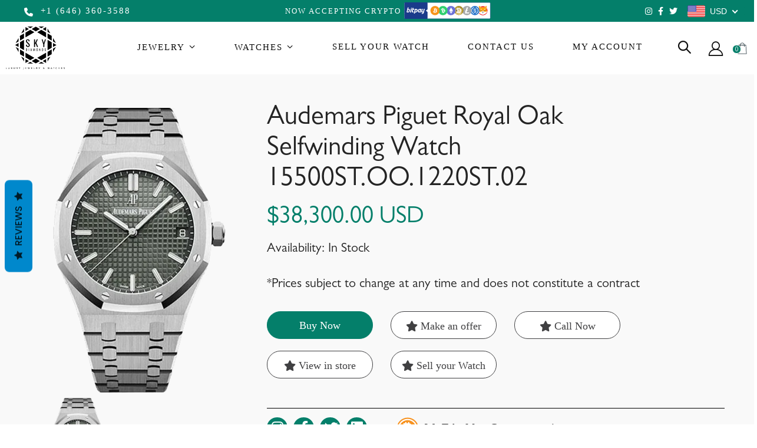

--- FILE ---
content_type: text/html; charset=utf-8
request_url: https://skydiamondco.com/products/audemars-piguet-royal-oak-selfwinding-watch-15500st-oo-1220st-3
body_size: 49638
content:
<!doctype html>
<!--[if IE 8]><html class="no-js lt-ie9" lang="en"> <![endif]-->
<!--[if IE 9 ]><html class="ie9 no-js"> <![endif]-->
<!--[if (gt IE 9)|!(IE)]><!--> <html class="no-js"> <!--<![endif]-->
<head>
<!-- Meta Pixel Code -->
<script>
!function(f,b,e,v,n,t,s)
{if(f.fbq)return;n=f.fbq=function(){n.callMethod?
n.callMethod.apply(n,arguments):n.queue.push(arguments)};
if(!f._fbq)f._fbq=n;n.push=n;n.loaded=!0;n.version='2.0';
n.queue=[];t=b.createElement(e);t.async=!0;
t.src=v;s=b.getElementsByTagName(e)[0];
s.parentNode.insertBefore(t,s)}(window, document,'script',
'https://connect.facebook.net/en_US/fbevents.js');
fbq('init', '1726990734690411');
fbq('track', 'PageView');
</script>
<noscript><img height="1" width="1" style="display:none"
src="https://www.facebook.com/tr?id=1726990734690411&ev=PageView&noscript=1"
/></noscript>
<!-- End Meta Pixel Code -->
  
  <!-- Google Tag Manager -->
<script>(function(w,d,s,l,i){w[l]=w[l]||[];w[l].push({'gtm.start':
new Date().getTime(),event:'gtm.js'});var f=d.getElementsByTagName(s)[0],
j=d.createElement(s),dl=l!='dataLayer'?'&l='+l:'';j.async=true;j.src=
'https://www.googletagmanager.com/gtm.js?id='+i+dl;f.parentNode.insertBefore(j,f);
})(window,document,'script','dataLayer','GTM-M34ZBHR5');</script>
<!-- End Google Tag Manager -->
  
<!-- Start of Booster Apps Seo-0.1-->
<title>Audemars Piguet Royal Oak Selfwinding Watch 15500ST.OO.1220ST.02 | Sky Diamonds</title><meta name="description" content="Audemars Piguet Royal Oak Selfwinding Watch - 41mm - Stainless Steel - Grey Dial - Calibre 4302 41 mm stainless steel case, 10.4 mm thick, sapphire crystal back, glareproofed sapphire crystal, blue dial with Grande Tapisserie pattern, white gold a..." /><script type="application/ld+json">
  {
    "@context": "https://schema.org",
    "@type": "Organization",
    "name": "Sky Diamonds",
    "url": "https://skydiamondco.com",
    "description": "Sky Diamonds Luxury Watches and Custom Diamond Jewelry","image": "https://skydiamondco.com/cdn/shop/t/12/assets/logo.png?v=50561170282755402661678395372",
      "logo": "https://skydiamondco.com/cdn/shop/t/12/assets/logo.png?v=50561170282755402661678395372","sameAs": [""]
  }
</script>

<script type="application/ld+json">
  {
    "@context": "https://schema.org",
    "@type": "WebSite",
    "name": "Sky Diamonds",
    "url": "https://skydiamondco.com",
    "potentialAction": {
      "@type": "SearchAction",
      "query-input": "required name=query",
      "target": "https://skydiamondco.com/search?q={query}"
    }
  }
</script><script type="application/ld+json">
  {
    "@context": "https://schema.org",
    "@type": "Product",
    "name": "Audemars Piguet Royal Oak Selfwinding Watch 15500ST.OO.1220ST.02",
    "brand": {"@type": "Brand","name": "Sky Diamonds"},
    "sku": "",
    "mpn": "",
    "description": "Audemars Piguet Royal Oak Selfwinding Watch - 41mm - Stainless Steel - Grey Dial - Calibre 4302 41 mm stainless steel case, 10.4 mm thick, sapphire crystal back, glareproofed sapphire crystal, blue dial with Grande Tapisserie pattern, white gold applied hour-markers and Royal Oak hands with luminescent coating, Calibre 4302 selfwinding movement with hours, minutes, centre seconds and date, approximately 70 hours of power reserve, stainless steel bracelet, AP folding buckle. Water resistant to 50 m\nCondition: Used",
    "url": "https://skydiamondco.com/products/audemars-piguet-royal-oak-selfwinding-watch-15500st-oo-1220st-3","image": "https://skydiamondco.com/cdn/shop/products/Audemars-Piguet-Royal-Oak-Selfwinding-Watch-15500ST.OO..1220ST.02_570x.png?v=1637397375","itemCondition": "https://schema.org/NewCondition",
    "offers": [{
          "@type": "Offer","price": "38300.00","priceCurrency": "USD",
          "itemCondition": "https://schema.org/NewCondition",
          "url": "https://skydiamondco.com/products/audemars-piguet-royal-oak-selfwinding-watch-15500st-oo-1220st-3?variant=39379062915149",
          "sku": "",
          "mpn": "",
          "availability" : "https://schema.org/InStock",
          "priceValidUntil": "2026-02-23","gtin14": ""}]}
</script>
<!-- end of Booster Apps SEO -->



  <!-- Basic page needs ================================================== -->
  <meta charset="utf-8">
  <meta http-equiv="Content-Type" content="text/html; charset=utf-8">
  <link rel="shortcut icon" href="//skydiamondco.com/cdn/shop/t/12/assets/favicon.ico?v=90675982084794853291678395282" type="image/png" /><!-- Helpers ================================================== --><!-- /snippets/social-meta-tags.liquid -->


  <meta property="og:type" content="product">
  <meta property="og:title" content="Audemars Piguet Royal Oak Selfwinding Watch 15500ST.OO.1220ST.02">
  
  <meta property="og:image" content="http://skydiamondco.com/cdn/shop/products/Audemars-Piguet-Royal-Oak-Selfwinding-Watch-15500ST.OO..1220ST.02_grande.png?v=1637397375">
  <meta property="og:image:secure_url" content="https://skydiamondco.com/cdn/shop/products/Audemars-Piguet-Royal-Oak-Selfwinding-Watch-15500ST.OO..1220ST.02_grande.png?v=1637397375">
  
  <meta property="og:price:amount" content="38,300.00">
  <meta property="og:price:currency" content="USD">


  <meta property="og:description" content="Audemars Piguet Royal Oak Selfwinding Watch - 41mm - Stainless Steel - Grey Dial - Calibre 4302 41 mm stainless steel case, 10.4 mm thick, sapphire crystal back, glareproofed sapphire crystal, blue dial with Grande Tapisserie pattern, white gold applied hour-markers and Royal Oak hands with luminescent coating, Calibre">

  <meta property="og:url" content="https://skydiamondco.com/products/audemars-piguet-royal-oak-selfwinding-watch-15500st-oo-1220st-3">
  <meta property="og:site_name" content="Sky Diamonds">





<meta name="twitter:card" content="summary">

  <meta name="twitter:title" content="Audemars Piguet Royal Oak Selfwinding Watch 15500ST.OO.1220ST.02">
  <meta name="twitter:description" content="Audemars Piguet Royal Oak Selfwinding Watch - 41mm - Stainless Steel - Grey Dial - Calibre 4302 41 mm stainless steel case, 10.4 mm thick, sapphire crystal back, glareproofed sapphire crystal, blue dial with Grande Tapisserie pattern, white gold applied hour-markers and Royal Oak hands with luminescent coating, Calibre 4302 selfwinding movement with hours, minutes, centre seconds and date, approximately 70 hours of power reserve, stainless steel bracelet, AP folding buckle. Water resistant to 50 m
Condition: Used">
  <meta name="twitter:image" content="https://skydiamondco.com/cdn/shop/products/Audemars-Piguet-Royal-Oak-Selfwinding-Watch-15500ST.OO..1220ST.02_medium.png?v=1637397375">
  <meta name="twitter:image:width" content="240">
  <meta name="twitter:image:height" content="240">

<link rel="canonical" href="https://skydiamondco.com/products/audemars-piguet-royal-oak-selfwinding-watch-15500st-oo-1220st-3" /><meta name="viewport" content="width=device-width, initial-scale=1, minimum-scale=1, maximum-scale=1" /><meta name="theme-color" content="" />
  <!-- CSS ==================================================+ -->
  <link href="//skydiamondco.com/cdn/shop/t/12/assets/plugins.css?v=170068158350557186611678395404" rel="stylesheet" type="text/css" media="all" />
  <link href="//skydiamondco.com/cdn/shop/t/12/assets/ultramegamenu.css?v=73223681205113659631678395428" rel="stylesheet" type="text/css" media="all" />
  <link href="//skydiamondco.com/cdn/shop/t/12/assets/styles.scss.css?v=166204471331976831501696531353" rel="stylesheet" type="text/css" media="all" />
<link href="//skydiamondco.com/cdn/shop/t/12/assets/header-type30.scss.css?v=183492718346542356991678395475" rel="stylesheet" type="text/css" media="all" />
<link href="//skydiamondco.com/cdn/shop/t/12/assets/product.scss.css?v=182764351585447914231678395476" rel="stylesheet" type="text/css" media="all" />
    <link href="//skydiamondco.com/cdn/shop/t/12/assets/jquery.fancybox.css?v=89610375720255671161678395358" rel="stylesheet" type="text/css" media="all" />
<link href="//skydiamondco.com/cdn/shop/t/12/assets/new-style.scss.css?v=56197991355429511431678395475" rel="stylesheet" type="text/css" media="all" />
<link href="//skydiamondco.com/cdn/shop/t/12/assets/product-list.scss.css?v=15951502851415065251678395475" rel="stylesheet" type="text/css" media="all" />
  <link href="//skydiamondco.com/cdn/shop/t/12/assets/responsive.scss.css?v=6923697696612410101678395475" rel="stylesheet" type="text/css" media="all" />
  <link href="//skydiamondco.com/cdn/shop/t/12/assets/color-config.scss.css?v=63954224304408900991696531352" rel="stylesheet" type="text/css" media="all" />
<!-- Header hook for plugins ================================================== -->
  <script>window.performance && window.performance.mark && window.performance.mark('shopify.content_for_header.start');</script><meta name="google-site-verification" content="7VDutsU1-nw_ryGe5PIG1qxQzb2hlDRUJOjmqO4HA4Y">
<meta id="shopify-digital-wallet" name="shopify-digital-wallet" content="/2001731636/digital_wallets/dialog">
<link rel="alternate" type="application/json+oembed" href="https://skydiamondco.com/products/audemars-piguet-royal-oak-selfwinding-watch-15500st-oo-1220st-3.oembed">
<script async="async" src="/checkouts/internal/preloads.js?locale=en-US"></script>
<script id="shopify-features" type="application/json">{"accessToken":"8c6b388c5b2e8f91c31c4c4737b72f1e","betas":["rich-media-storefront-analytics"],"domain":"skydiamondco.com","predictiveSearch":true,"shopId":2001731636,"locale":"en"}</script>
<script>var Shopify = Shopify || {};
Shopify.shop = "swissmoves.myshopify.com";
Shopify.locale = "en";
Shopify.currency = {"active":"USD","rate":"1.0"};
Shopify.country = "US";
Shopify.theme = {"name":"Live SkyDiamonds Website","id":136554741973,"schema_name":"Porto","schema_version":"3.6.3","theme_store_id":null,"role":"main"};
Shopify.theme.handle = "null";
Shopify.theme.style = {"id":null,"handle":null};
Shopify.cdnHost = "skydiamondco.com/cdn";
Shopify.routes = Shopify.routes || {};
Shopify.routes.root = "/";</script>
<script type="module">!function(o){(o.Shopify=o.Shopify||{}).modules=!0}(window);</script>
<script>!function(o){function n(){var o=[];function n(){o.push(Array.prototype.slice.apply(arguments))}return n.q=o,n}var t=o.Shopify=o.Shopify||{};t.loadFeatures=n(),t.autoloadFeatures=n()}(window);</script>
<script id="shop-js-analytics" type="application/json">{"pageType":"product"}</script>
<script defer="defer" async type="module" src="//skydiamondco.com/cdn/shopifycloud/shop-js/modules/v2/client.init-shop-cart-sync_BT-GjEfc.en.esm.js"></script>
<script defer="defer" async type="module" src="//skydiamondco.com/cdn/shopifycloud/shop-js/modules/v2/chunk.common_D58fp_Oc.esm.js"></script>
<script defer="defer" async type="module" src="//skydiamondco.com/cdn/shopifycloud/shop-js/modules/v2/chunk.modal_xMitdFEc.esm.js"></script>
<script type="module">
  await import("//skydiamondco.com/cdn/shopifycloud/shop-js/modules/v2/client.init-shop-cart-sync_BT-GjEfc.en.esm.js");
await import("//skydiamondco.com/cdn/shopifycloud/shop-js/modules/v2/chunk.common_D58fp_Oc.esm.js");
await import("//skydiamondco.com/cdn/shopifycloud/shop-js/modules/v2/chunk.modal_xMitdFEc.esm.js");

  window.Shopify.SignInWithShop?.initShopCartSync?.({"fedCMEnabled":true,"windoidEnabled":true});

</script>
<script>(function() {
  var isLoaded = false;
  function asyncLoad() {
    if (isLoaded) return;
    isLoaded = true;
    var urls = ["https:\/\/showpriceinbtc.soundonyx.com\/showpriceinbtc.js?version=1\u0026shop=swissmoves.myshopify.com","\/\/d1liekpayvooaz.cloudfront.net\/apps\/customizery\/customizery.js?shop=swissmoves.myshopify.com","https:\/\/assets1.adroll.com\/shopify\/latest\/j\/shopify_rolling_bootstrap_v2.js?adroll_adv_id=C6H7B6VD7VCFRPVG524QWH\u0026adroll_pix_id=WOA7C5KDCBCUJLTY2MZGTS\u0026shop=swissmoves.myshopify.com","https:\/\/static.klaviyo.com\/onsite\/js\/klaviyo.js?company_id=QPucup\u0026shop=swissmoves.myshopify.com","https:\/\/instafeed.nfcube.com\/cdn\/00f6ab10906bd510df42894617677c4c.js?shop=swissmoves.myshopify.com","https:\/\/instashop.s3.amazonaws.com\/js-gz\/embed\/embed-1.6.7.js?gallery\u0026shop=swissmoves.myshopify.com","https:\/\/cdn.popt.in\/pixel.js?id=ac28af1f36db9\u0026shop=swissmoves.myshopify.com","https:\/\/cdn.shopify.com\/s\/files\/1\/0020\/0173\/1636\/t\/8\/assets\/globo.formbuilder.init.js?v=1636646733\u0026shop=swissmoves.myshopify.com","https:\/\/getbutton.io\/shopify\/widget\/2001731636.js?v=1638353688\u0026shop=swissmoves.myshopify.com","https:\/\/chimpstatic.com\/mcjs-connected\/js\/users\/02b8fa6d8f158b3995eb7dbe4\/67b6ac369ea4350c27406b953.js?shop=swissmoves.myshopify.com","https:\/\/a.mailmunch.co\/widgets\/site-1030965-7896392423695d283f12b03899a8e876a8cbb894.js?shop=swissmoves.myshopify.com","https:\/\/statics2.kudobuzz.com\/widgets\/widgetloader.js?aid=65970b930e020c28ac4e07cf\u0026apiKey=594a28ac7dc86ea1240e0f43\u0026shop=swissmoves.myshopify.com"];
    for (var i = 0; i < urls.length; i++) {
      var s = document.createElement('script');
      s.type = 'text/javascript';
      s.async = true;
      s.src = urls[i];
      var x = document.getElementsByTagName('script')[0];
      x.parentNode.insertBefore(s, x);
    }
  };
  if(window.attachEvent) {
    window.attachEvent('onload', asyncLoad);
  } else {
    window.addEventListener('load', asyncLoad, false);
  }
})();</script>
<script id="__st">var __st={"a":2001731636,"offset":-18000,"reqid":"46a49f3c-243a-4a04-b73e-2896e24582f9-1769267966","pageurl":"skydiamondco.com\/products\/audemars-piguet-royal-oak-selfwinding-watch-15500st-oo-1220st-3","u":"07aa51148051","p":"product","rtyp":"product","rid":6612183089229};</script>
<script>window.ShopifyPaypalV4VisibilityTracking = true;</script>
<script id="captcha-bootstrap">!function(){'use strict';const t='contact',e='account',n='new_comment',o=[[t,t],['blogs',n],['comments',n],[t,'customer']],c=[[e,'customer_login'],[e,'guest_login'],[e,'recover_customer_password'],[e,'create_customer']],r=t=>t.map((([t,e])=>`form[action*='/${t}']:not([data-nocaptcha='true']) input[name='form_type'][value='${e}']`)).join(','),a=t=>()=>t?[...document.querySelectorAll(t)].map((t=>t.form)):[];function s(){const t=[...o],e=r(t);return a(e)}const i='password',u='form_key',d=['recaptcha-v3-token','g-recaptcha-response','h-captcha-response',i],f=()=>{try{return window.sessionStorage}catch{return}},m='__shopify_v',_=t=>t.elements[u];function p(t,e,n=!1){try{const o=window.sessionStorage,c=JSON.parse(o.getItem(e)),{data:r}=function(t){const{data:e,action:n}=t;return t[m]||n?{data:e,action:n}:{data:t,action:n}}(c);for(const[e,n]of Object.entries(r))t.elements[e]&&(t.elements[e].value=n);n&&o.removeItem(e)}catch(o){console.error('form repopulation failed',{error:o})}}const l='form_type',E='cptcha';function T(t){t.dataset[E]=!0}const w=window,h=w.document,L='Shopify',v='ce_forms',y='captcha';let A=!1;((t,e)=>{const n=(g='f06e6c50-85a8-45c8-87d0-21a2b65856fe',I='https://cdn.shopify.com/shopifycloud/storefront-forms-hcaptcha/ce_storefront_forms_captcha_hcaptcha.v1.5.2.iife.js',D={infoText:'Protected by hCaptcha',privacyText:'Privacy',termsText:'Terms'},(t,e,n)=>{const o=w[L][v],c=o.bindForm;if(c)return c(t,g,e,D).then(n);var r;o.q.push([[t,g,e,D],n]),r=I,A||(h.body.append(Object.assign(h.createElement('script'),{id:'captcha-provider',async:!0,src:r})),A=!0)});var g,I,D;w[L]=w[L]||{},w[L][v]=w[L][v]||{},w[L][v].q=[],w[L][y]=w[L][y]||{},w[L][y].protect=function(t,e){n(t,void 0,e),T(t)},Object.freeze(w[L][y]),function(t,e,n,w,h,L){const[v,y,A,g]=function(t,e,n){const i=e?o:[],u=t?c:[],d=[...i,...u],f=r(d),m=r(i),_=r(d.filter((([t,e])=>n.includes(e))));return[a(f),a(m),a(_),s()]}(w,h,L),I=t=>{const e=t.target;return e instanceof HTMLFormElement?e:e&&e.form},D=t=>v().includes(t);t.addEventListener('submit',(t=>{const e=I(t);if(!e)return;const n=D(e)&&!e.dataset.hcaptchaBound&&!e.dataset.recaptchaBound,o=_(e),c=g().includes(e)&&(!o||!o.value);(n||c)&&t.preventDefault(),c&&!n&&(function(t){try{if(!f())return;!function(t){const e=f();if(!e)return;const n=_(t);if(!n)return;const o=n.value;o&&e.removeItem(o)}(t);const e=Array.from(Array(32),(()=>Math.random().toString(36)[2])).join('');!function(t,e){_(t)||t.append(Object.assign(document.createElement('input'),{type:'hidden',name:u})),t.elements[u].value=e}(t,e),function(t,e){const n=f();if(!n)return;const o=[...t.querySelectorAll(`input[type='${i}']`)].map((({name:t})=>t)),c=[...d,...o],r={};for(const[a,s]of new FormData(t).entries())c.includes(a)||(r[a]=s);n.setItem(e,JSON.stringify({[m]:1,action:t.action,data:r}))}(t,e)}catch(e){console.error('failed to persist form',e)}}(e),e.submit())}));const S=(t,e)=>{t&&!t.dataset[E]&&(n(t,e.some((e=>e===t))),T(t))};for(const o of['focusin','change'])t.addEventListener(o,(t=>{const e=I(t);D(e)&&S(e,y())}));const B=e.get('form_key'),M=e.get(l),P=B&&M;t.addEventListener('DOMContentLoaded',(()=>{const t=y();if(P)for(const e of t)e.elements[l].value===M&&p(e,B);[...new Set([...A(),...v().filter((t=>'true'===t.dataset.shopifyCaptcha))])].forEach((e=>S(e,t)))}))}(h,new URLSearchParams(w.location.search),n,t,e,['guest_login'])})(!0,!1)}();</script>
<script integrity="sha256-4kQ18oKyAcykRKYeNunJcIwy7WH5gtpwJnB7kiuLZ1E=" data-source-attribution="shopify.loadfeatures" defer="defer" src="//skydiamondco.com/cdn/shopifycloud/storefront/assets/storefront/load_feature-a0a9edcb.js" crossorigin="anonymous"></script>
<script data-source-attribution="shopify.dynamic_checkout.dynamic.init">var Shopify=Shopify||{};Shopify.PaymentButton=Shopify.PaymentButton||{isStorefrontPortableWallets:!0,init:function(){window.Shopify.PaymentButton.init=function(){};var t=document.createElement("script");t.src="https://skydiamondco.com/cdn/shopifycloud/portable-wallets/latest/portable-wallets.en.js",t.type="module",document.head.appendChild(t)}};
</script>
<script data-source-attribution="shopify.dynamic_checkout.buyer_consent">
  function portableWalletsHideBuyerConsent(e){var t=document.getElementById("shopify-buyer-consent"),n=document.getElementById("shopify-subscription-policy-button");t&&n&&(t.classList.add("hidden"),t.setAttribute("aria-hidden","true"),n.removeEventListener("click",e))}function portableWalletsShowBuyerConsent(e){var t=document.getElementById("shopify-buyer-consent"),n=document.getElementById("shopify-subscription-policy-button");t&&n&&(t.classList.remove("hidden"),t.removeAttribute("aria-hidden"),n.addEventListener("click",e))}window.Shopify?.PaymentButton&&(window.Shopify.PaymentButton.hideBuyerConsent=portableWalletsHideBuyerConsent,window.Shopify.PaymentButton.showBuyerConsent=portableWalletsShowBuyerConsent);
</script>
<script data-source-attribution="shopify.dynamic_checkout.cart.bootstrap">document.addEventListener("DOMContentLoaded",(function(){function t(){return document.querySelector("shopify-accelerated-checkout-cart, shopify-accelerated-checkout")}if(t())Shopify.PaymentButton.init();else{new MutationObserver((function(e,n){t()&&(Shopify.PaymentButton.init(),n.disconnect())})).observe(document.body,{childList:!0,subtree:!0})}}));
</script>

<script>window.performance && window.performance.mark && window.performance.mark('shopify.content_for_header.end');</script>
<!-- /snippets/oldIE-js.liquid -->


<!--[if lt IE 9]>
<script src="//cdnjs.cloudflare.com/ajax/libs/html5shiv/3.7.2/html5shiv.min.js" type="text/javascript"></script>
<script src="//skydiamondco.com/cdn/shop/t/12/assets/respond.min.js?v=52248677837542619231678395412" type="text/javascript"></script>
<link href="//skydiamondco.com/cdn/shop/t/12/assets/respond-proxy.html" id="respond-proxy" rel="respond-proxy" />
<link href="//skydiamondco.com/search?q=a94ec1efe9221636ba504c0412ef8790" id="respond-redirect" rel="respond-redirect" />
<script src="//skydiamondco.com/search?q=a94ec1efe9221636ba504c0412ef8790" type="text/javascript"></script>
<![endif]-->

<script src="//skydiamondco.com/cdn/shop/t/12/assets/vendor.js?v=114975771365441350721678395429" type="text/javascript"></script>
<!-- Import custom fonts ====================================================== --><link rel="stylesheet" href="https://cdnjs.cloudflare.com/ajax/libs/font-awesome/4.7.0/css/font-awesome.min.css">


  <script type="text/javascript">
    var productsObj = {};
    var swatch_color_type = 1;
    var product_swatch_size = 'size-medium';
    var product_swatch_setting = '1';
    var asset_url = '//skydiamondco.com/cdn/shop/t/12/assets//?v=7943';
    var money_format = '<span class="money"><span class=money>${{amount}}</span></span>';
    var multi_language = false;
  </script> 
  <script src="//skydiamondco.com/cdn/shop/t/12/assets/lang2.js?v=12969877377958745391678395361" type="text/javascript"></script>
<script>
  var translator = {
    current_lang : jQuery.cookie("language"),
    init: function() {
      translator.updateStyling();
      translator.updateLangSwitcher();
    },
    updateStyling: function() {
        var style;
        if (translator.isLang2()) {
          style = "<style>*[data-translate] {visibility:hidden} .lang1 {display:none}</style>";
        } else {
          style = "<style>*[data-translate] {visibility:visible} .lang2 {display:none}</style>";
        }
        jQuery('head').append(style);
    },
    updateLangSwitcher: function() {
      if (translator.isLang2()) {
        jQuery(".current-language span").removeClass('active');
        jQuery(".current-language span[class=lang-2]").addClass("active");
      }
    },
    getTextToTranslate: function(selector) {
      var result = window.lang2;
      var params;
      if (selector.indexOf("|") > 0) {
        var devideList = selector.split("|");
        selector = devideList[0];
        params = devideList[1].split(",");
      }

      var selectorArr = selector.split('.');
      if (selectorArr) {
        for (var i = 0; i < selectorArr.length; i++) {
            result = result[selectorArr[i]];
        }
      } else {
        result = result[selector];
      }
      if (result && result.one && result.other) {
        var countEqual1 = true;
        for (var i = 0; i < params.length; i++) {
          if (params[i].indexOf("count") >= 0) {
            variables = params[i].split(":");
            if (variables.length>1) {
              var count = variables[1];
              if (count > 1) {
                countEqual1 = false;
              }
            }
          }
        }
        if (countEqual1) {
          result = result.one;
        } else {
          result = result.other;
        }
      }
      
      if (params && params.length>0) {
        result = result.replace(/{{\s*/g, "{{");
        result = result.replace(/\s*}}/g, "}}");
        for (var i = 0; i < params.length; i++) {
          variables = params[i].split(":");
          if (variables.length>1) {
            result = result.replace("{{"+variables[0]+"}}", variables[1]);
          }
        }
      }
      

      return result;
    },
    isLang2: function() {
      return translator.current_lang && translator.current_lang == 2;
    },
    doTranslate: function(blockSelector) {
      if (translator.isLang2()) {
        jQuery(blockSelector + " [data-translate]").each(function(e) {
          var item = jQuery(this);
          var selector = item.attr("data-translate");
          var text = translator.getTextToTranslate(selector);
          if (item.attr("translate-item")) {
            var attribute = item.attr("translate-item");
            if (attribute == 'blog-date-author') {
              item.html(text);
            } else if (attribute!="") {
              item.attr(attribute,text);
            }
          } else if (item.is("input")) {
            if(item.is("input[type=search]")){
              item.attr("placeholder", text);
            }else{
              item.val(text);
            }
            
          } else {
            item.text(text);
          }
          item.css("visibility","visible");
        });
      }
    }
  };
  translator.init();
  jQuery(document).ready(function() {
    jQuery('.select-language a').on('click', function(){
      var value = jQuery(this).data('lang');
      jQuery.cookie('language', value, {expires:10, path:'/'});
      location.reload();
    });
    translator.doTranslate("body");
  });
</script>
  <style>
    body { 
    font-weight: 400; 
    line-height: 24px;
    letter-spacing: 0;
}
h2,h3,h4,h5 {font-weight:700;}
h2,h3,h4,h5,h6 {color:#222529;}
.ls-n-20 {
    letter-spacing: -.02em;
}
.ls-30 {
    letter-spacing: .03em;
}
.ls-n-40 {
    letter-spacing: -.04em;
}
.ls-150, .ls-150>* {
    letter-spacing: .15em;
}
.align-right {
  text-align: right;
}  
.ls-10em {
  letter-spacing: .01em;
}
.ls-n-20 {
    letter-spacing: -.02em;
}
.f-left, .pull-left {
    float: left;
}
.container { 
  padding-right: 10px;
  padding-left: 10px; 
}
.row,.footer-list.row { 
  margin-right: -10px;
  margin-left: -10px;
}
.col, .col-1, .col-10, .col-11, .col-12, .col-2, .col-3, .col-4, .col-5, .col-6, .col-7, .col-8, .col-9, .col-auto, .col-lg, .col-lg-1, .col-lg-10, .col-lg-11, .col-lg-12, .col-lg-2, .col-lg-3, .col-lg-4, .col-lg-5, .col-lg-6, .col-lg-7, .col-lg-8, .col-lg-9, .col-lg-auto, .col-md, .col-md-1, .col-md-10, .col-md-11, .col-md-12, .col-md-2, .col-md-3, .col-md-4, .col-md-5, .col-md-6, .col-md-7, .col-md-8, .col-md-9, .col-md-auto, .col-sm, .col-sm-1, .col-sm-10, .col-sm-11, .col-sm-12, .col-sm-2, .col-sm-3, .col-sm-4, .col-sm-5, .col-sm-6, .col-sm-7, .col-sm-8, .col-sm-9, .col-sm-auto, .col-xl, .col-xl-1, .col-xl-10, .col-xl-11, .col-xl-12, .col-xl-2, .col-xl-3, .col-xl-4, .col-xl-5, .col-xl-6, .col-xl-7, .col-xl-8, .col-xl-9, .col-xl-auto { 
  padding-right: 10px;
  padding-left: 10px;
} 
.ls-20em {
  letter-spacing: .02em;
} 
.btn { 
  border-radius: 0; 
  letter-spacing: .01em;
  font-family: Poppins;
  font-weight: 600;
} 
.btn-borders {
  border-width: 2px;
  padding: .75em 2em;
}    
.btn-borders.btn-xl {
    font-size: 1.8rem;
    padding: 1em 3.6em;
    border-width: 3px;
    font-weight: 700;
}
.btn-borders.btn-lg {
    font-size: 1.68rem;
    border-width: 4px;
}
.btn-modern.btn-lg {
    padding: 15px 30px;
    font-size: 14px;
    border: none;
    line-height: 1.3;
} 
.porto-ibanner .btn-borders.btn-xl {
    font-size: 1.125em;
}
.porto-ibanner .btn-modern.btn-xl {
    font-size: 1.125em;
}
html .btn-borders.btn-dark {
    background: transparent;
    border-color: #212529;
    color: #212529;
}
html .btn-borders.btn-dark:hover, html .btn-borders.btn-dark:focus, html .btn-borders.btn-dark:active {
    background-color: #212529;
    border-color: #212529;
    color: #fff;
}
.btn-modern.btn-xl {
    font-size: 1.6rem;
    padding: 1.25em 3.125em;
}
html .btn-dark {
    color: #fff;
    background-color: #212529;
    border-color: #212529 #212529 #0b0c0d;
}
.text-color-light {color:#fff;}
html .btn-borders.btn-light {
    background: transparent;
    border-color: #fff;
    color: #fff;
}
.vc_btn3-block {
    display: block;
    width: 100%;
}
.font-weight-bold {
  font-weight: 700 !important;
}   
.col-auto {
    -ms-flex: 0 0 auto;
    flex: 0 0 auto;
    max-width: 100%;
}
.searchform .searchsubmit:after {
  content: "\e884";
}  
.homepage-bar {
    border-top: none;
    border-bottom: none; 
}
.insta-follow h3 {
    font-family: 'Poppins';
    line-height: 1;
    font-size: 30px;
    font-weight: 700;
}
.insta-content-style1 span {
    margin-bottom: 15px;
    font-size: 14px;
    text-transform: initial;
}
.blog-items .insta-follow a { 
    font-family: 'Poppins';
}
.main-container h3.title-widget {
  text-align: center;
  font-size: 17px;
  padding-bottom: 8px;
  background: none;
  font-family: 'Open Sans';
  letter-spacing: 0;
} 
.product-type-simple .add-links .add_to_cart_button:before, .product-type-simple .add-links .add_to_cart_read_more:before { 
  content: "\e8ba";
  font-size: 15px; 
  top: 0;
}
.icon-cart::before { 
  content: '\e8ba';
}
.main-container .main-breadcrumbs {padding: 0;}
.main-container .main-breadcrumbs .breadcrumbs {
  font-family: Poppins,sans-serif; 
  text-transform: uppercase;
  font-weight: 400;  
  margin-bottom: 0 !important;
  padding: 17px 0;
  font-size: 11px;
}
.main-container .breadcrumbs ul li.home a {
  width: auto;
  text-indent: inherit; 
}
.main-container .breadcrumbs ul li.home a::after {
  display: none;
}
.main-container .breadcrumbs ul li .breadcrumbs-split {font-size: 14px;}
.main-container .breadcrumbs ul li .breadcrumbs-split i:before {
content: "/\00a0";
}
.sidebar-style-2 .block-title span {
  font-family: inherit;
} 
.sidebar-style-2 .block-title,.sidebar-style-2 .html-sidebar h2 {
  border-width: 1px;
  border-color:rgba(34,37,41,.07);
  font-family: inherit;
  letter-spacing: .05em;
  font-weight: 600;
  color:#000;
}
.sidebar-style-2 .block-title .collapse,.sidebar-style-2 .block-title .collapse:hover,.sidebar .block-content ul li a,.product-name a,.product-name a:hover { 
    color: inherit !important;
}     
.sidebar-style-2 .price-box span {font-family: inherit;}
.product-view .product-shop .actions a.link-wishlist, .product-view .product-shop .actions a.link-compare { 
  width: 43px;
  height: 43px;
  line-height: 41px;
}    
.narrow-by-list dd.size .swatch-list .item span.name { 
    padding: 0 10px;
}
ol {
  list-style: disc outside;
  padding-left: 1.5em;
} 
.porto-products .products-slider .owl-carousel {
  padding-top: 0;
}   
.sidebar-right .block-title,.sidebar-right .bestseller-product .block-title {
margin-bottom: 15px;
    padding: 10px 0;
    border-bottom: 1px solid rgba(34,37,41,0.07);
    color: #313131;
    font-size: 12px;
    font-weight: 700;
    letter-spacing: 0;
    line-height: 23px;
    display: block;
    text-transform: uppercase;
}
.sidebar-right .custom-block-1 div { 
    padding: 0 !important;
}
.sidebar-right .custom-block-1 div div p { 
    font-size: 13px;
    line-height: 24px;
    color: #333;
    margin-left: 0 !important;
}
.sidebar-right .custom-block-1 h5 {
font-weight: 400;
color:#333;
    font-size: 13px;
}
.template-blog .sidebar-right .block-main-canvas, .template-article .sidebar-right .block-main-canvas {
border: none;
padding: 0;
}
.product-image {
    border: 1px solid #e7e7e7;
}
ul.product_list_widget li .product-details a, .widget ul.product_list_widget li .product-details a { 
    font-size: 14px;
    letter-spacing: 0; 
    color: #222529;
}
.footer-middle .info-footer .custom-footer-content ul.footer-list li {
    position: relative;
    padding: 0;
    line-height: 26px;
    display: block;
}
.footer-middle .info-footer .custom-footer-content ul.footer-list li i {display: none;} 
.footer-middle p {
line-height: 24px;
}
.footer-wrapper .footer-bottom .container {
position:relative;
padding-top:22px;
}
.footer-wrapper .footer-bottom {
    padding: 0 0 18px;
}
.footer-wrapper .footer-bottom .container:after {
content: '';
position:absolute; 
left: 15px;
right: 15px;
top: 0;
height: 1px;
background: #e7e7e7;
}
.footer-wrapper .footer-bottom .container::before {display: none;}
.footer-wrapper .footer-bottom address { 
    margin: 0;
}
.footer-wrapper .footer-middle .info-footer .footer-block-title h3 span {font-size: 15px;
font-weight: 600;
text-transform: initial;
}
.contact-info li:not(:last-child) {
    margin-bottom: 10px!important;
} 
.footer-middle .container {
position: relative;
}
.footer-middle {
    padding-bottom: 0;
    padding-top: 0;
}
.footer-middle .level0.container {
    padding-bottom: 22px;
    padding-top:60px;
}
.footer-middle .level0.container:after {
    content: '';
    left: 15px;
    right: 15px;
    height: 1px;
    background: #e7e7e7; 
    top: 0;
    position: absolute;
}
.footer-wrapper .footer-middle input,.disable_radius .footer-wrapper .footer-middle input { 
    background-color: #f4f4f4; 
    border-radius: 30px 0 0 30px !important;
width: calc(100% - 120px);
}
.footer-wrapper .footer-middle button,.disable_radius .footer-wrapper .footer-middle button { 
    border-radius: 0 30px 30px 0 !important;
background-color: #ea6253;
}
.footer-wrapper .footer-middle .info-footer .footer-block-title h3 span {

}
.footer-wrapper .social-icons a {
    width: 33px;
    height: 33px;
    margin-left: 4px; 
    background-image: none;
    font-size: 16px;
    line-height: 33px;
    background: none; 
    color: #333;
}
.footer-wrapper .social-icons a:hover {background: none;}
.footer-wrapper .footer-bottom address {
font-size:13px;
}
.footer-wrapper #back-top a .sticker-wrapper .sticker {
color:#fff;
}
    @media(max-width: 767px){
.homepage-bar [class^="col-lg-"]{
border-right: none;
    justify-content: flex-start;
    padding-left: 5%!important;
    border-bottom: 1px solid #fff !important;
}
.sticky-product .sticky-detail{
width: 70%;
}
}
  </style>

  <!-- "snippets/shogun-head.liquid" was not rendered, the associated app was uninstalled -->
  
  
<script type="text/javascript">
!function(){var geq=window.geq=window.geq||[];if(geq.initialize) return;if (geq.invoked){if (window.console && console.error) {console.error("GE snippet included twice.");}return;}geq.invoked = true;geq.methods = ["page", "suppress", "trackOrder", "identify", "addToCart"];geq.factory = function(method){return function(){var args = Array.prototype.slice.call(arguments);args.unshift(method);geq.push(args);return geq;};};for (var i = 0; i < geq.methods.length; i++) {var key = geq.methods[i];geq[key] = geq.factory(key);}geq.load = function(key){var script = document.createElement("script");script.type = "text/javascript";script.async = true;if (location.href.includes("vge=true")) {script.src = "https://s3-us-west-2.amazonaws.com/jsstore/a/" + key + "/ge.js?v=" + Math.random();} else {script.src = "https://s3-us-west-2.amazonaws.com/jsstore/a/" + key + "/ge.js";}var first = document.getElementsByTagName("script")[0];first.parentNode.insertBefore(script, first);};geq.SNIPPET_VERSION = "1.5.1";
geq.load("350H0R2");}();
</script>
<script>geq.page()</script>


  

<script>
	var Globo = Globo || {};
    var globoFormbuilderRecaptchaInit = function(){};
    Globo.FormBuilder = Globo.FormBuilder || {};
    Globo.FormBuilder.url = "https://form.globosoftware.net";
    Globo.FormBuilder.shop = {
        settings : {
            reCaptcha : {
                siteKey : ''
            },
            hideWaterMark : false,
            encryptionFormId : true,
            copyright: 'Powered by Globo <a href="https://apps.shopify.com/form-builder-contact-form" target="_blank">Contact Form</a>'
        },
        pricing:{
            features:{
                fileUpload : 2,
                removeCopyright : false,
                bulkOrderForm: false,
                cartForm: false,
            }
        },
        configuration: {
            money_format:  "<span class=money>${{amount}}</span>"
        },
        encryption_form_id : true
    };
    Globo.FormBuilder.forms = [];

    
    Globo.FormBuilder.page = {
        title : document.title,
        href : window.location.href,
        type: "product"
    };
    Globo.FormBuilder.assetFormUrls = [];
            Globo.FormBuilder.assetFormUrls[63795] = "//skydiamondco.com/cdn/shop/t/12/assets/globo.formbuilder.data.63795.js?v=12883684885795920191678395297";
            
</script>

<link rel="preload" href="//skydiamondco.com/cdn/shop/t/12/assets/globo.formbuilder.css?v=30470865796797825451678395297" as="style" onload="this.onload=null;this.rel='stylesheet'">
<noscript><link rel="stylesheet" href="//skydiamondco.com/cdn/shop/t/12/assets/globo.formbuilder.css?v=30470865796797825451678395297"></noscript>


<script>
    Globo.FormBuilder.__webpack_public_path__ = "//skydiamondco.com/cdn/shop/t/12/assets/"
</script>
<script src="//skydiamondco.com/cdn/shop/t/12/assets/globo.formbuilder.index.js?v=104759081911158387851678395298" defer></script>

<!--DOOFINDER-SHOPIFY-->
        
        <!--/DOOFINDER-SHOPIFY--><!--DOOFINDER-SHOPIFY-->  <!--/DOOFINDER-SHOPIFY--><!-- BEGIN app block: shopify://apps/beast-currency-converter/blocks/doubly/267afa86-a419-4d5b-a61b-556038e7294d -->


	<script>
		var DoublyGlobalCurrency, catchXHR = true, bccAppVersion = 1;
       	var DoublyGlobal = {
			theme : 'flags_theme',
			spanClass : 'money',
			cookieName : '_g1638190358',
			ratesUrl :  'https://init.grizzlyapps.com/9e32c84f0db4f7b1eb40c32bdb0bdea9',
			geoUrl : 'https://currency.grizzlyapps.com/83d400c612f9a099fab8f76dcab73a48',
			shopCurrency : 'USD',
            allowedCurrencies : '["USD","EUR","GBP","CAD","AUD"]',
			countriesJSON : '[]',
			currencyMessage : 'All orders are processed in USD. While the content of your cart is currently displayed in <span class="selected-currency"></span>, you will checkout using USD at the most current exchange rate.',
            currencyFormat : 'money_with_currency_format',
			euroFormat : 'amount',
            removeDecimals : 0,
            roundDecimals : 0,
            roundTo : '99',
            autoSwitch : 0,
			showPriceOnHover : 0,
            showCurrencyMessage : false,
			hideConverter : '',
			forceJqueryLoad : false,
			beeketing : true,
			themeScript : '',
			customerScriptBefore : '',
			customerScriptAfter : '',
			debug: false
		};

		<!-- inline script: fixes + various plugin js functions -->
		DoublyGlobal.themeScript = "if(DoublyGlobal.debug) debugger;dbGenericFixes=true; \/* hide generic *\/ if(window.location.href.indexOf('\/checkouts') != -1 || window.location.href.indexOf('\/password') != -1 || window.location.href.indexOf('\/orders') != -1) { const doublyStylesHide = document.createElement('style'); doublyStylesHide.textContent = ` .doubly-float, .doubly-wrapper { display:none !important; } `; document.head.appendChild(doublyStylesHide); } \/* generic code to add money, message, convert with retry *\/ function genericConvert(){ if (typeof doublyAddMessage !== 'undefined') doublyAddMessage(); if (typeof doublyAddMoney !== 'undefined') doublyAddMoney(); DoublyCurrency.convertAll(); initExtraFeatures(); } window.doublyChangeEvent = function(e) { var numRetries = (typeof doublyIntervalTries !== 'undefined' ? doublyIntervalTries : 6); var timeout = (typeof doublyIntervalTime !== 'undefined' ? doublyIntervalTime : 400); clearInterval(window.doublyInterval); \/* quick convert *\/ setTimeout(genericConvert, 50); \/* retry *\/ window.doublyInterval = setInterval(function() { try{ genericConvert(); } catch (e) { clearInterval(window.doublyInterval); } if (numRetries-- <= 0) clearInterval(window.doublyInterval); }, timeout); }; \/* bind events *\/ ['mouseup', 'change', 'input', 'scroll'].forEach(function(event) { document.removeEventListener(event, doublyChangeEvent); document.addEventListener(event, doublyChangeEvent); }); \/* for ajax cart *\/ jQueryGrizzly(document).unbind('ajaxComplete.doublyGenericFix'); jQueryGrizzly(document).bind('ajaxComplete.doublyGenericFix', doublyChangeEvent);";
                    DoublyGlobal.initNiceSelect = function(){
                        !function(e) {
                            e.fn.niceSelect = function() {
                                this.each(function() {
                                    var s = e(this);
                                    var t = s.next()
                                    , n = s.find('option')
                                    , a = s.find('option:selected');
                                    t.find('.current').html('<span class="flags flags-' + a.data('country') + '"></span> &nbsp;' + a.data('display') || a.text());
                                }),
                                e(document).off('.nice_select'),
                                e(document).on('click.nice_select', '.doubly-nice-select.doubly-nice-select', function(s) {
                                    var t = e(this);
                                    e('.doubly-nice-select').not(t).removeClass('open'),
                                    t.toggleClass('open'),
                                    t.hasClass('open') ? (t.find('.option'),
                                    t.find('.focus').removeClass('focus'),
                                    t.find('.selected').addClass('focus')) : t.focus()
                                }),
                                e(document).on('click.nice_select', function(s) {
                                    0 === e(s.target).closest('.doubly-nice-select').length && e('.doubly-nice-select').removeClass('open').find('.option')
                                }),
                                e(document).on('click.nice_select', '.doubly-nice-select .option', function(s) {
                                    var t = e(this);
                                    e('.doubly-nice-select').each(function() {
                                        var s = e(this).find('.option[data-value="' + t.data('value') + '"]')
                                        , n = s.closest('.doubly-nice-select');
                                        n.find('.selected').removeClass('selected'),
                                        s.addClass('selected');
                                        var a = '<span class="flags flags-' + s.data('country') + '"></span> &nbsp;' + s.data('display') || s.text();
                                        n.find('.current').html(a),
                                        n.prev('select').val(s.data('value')).trigger('change')
                                    })
                                }),
                                e(document).on('keydown.nice_select', '.doubly-nice-select', function(s) {
                                    var t = e(this)
                                    , n = e(t.find('.focus') || t.find('.list .option.selected'));
                                    if (32 == s.keyCode || 13 == s.keyCode)
                                        return t.hasClass('open') ? n.trigger('click') : t.trigger('click'),
                                        !1;
                                    if (40 == s.keyCode)
                                        return t.hasClass('open') ? n.next().length > 0 && (t.find('.focus').removeClass('focus'),
                                        n.next().addClass('focus')) : t.trigger('click'),
                                        !1;
                                    if (38 == s.keyCode)
                                        return t.hasClass('open') ? n.prev().length > 0 && (t.find('.focus').removeClass('focus'),
                                        n.prev().addClass('focus')) : t.trigger('click'),
                                        !1;
                                    if (27 == s.keyCode)
                                        t.hasClass('open') && t.trigger('click');
                                    else if (9 == s.keyCode && t.hasClass('open'))
                                        return !1
                                })
                            }
                        }(jQueryGrizzly);
                    };
                DoublyGlobal.addSelect = function(){
                    /* add select in select wrapper or body */  
                    if (jQueryGrizzly('.doubly-wrapper').length>0) { 
                        var doublyWrapper = '.doubly-wrapper';
                    } else if (jQueryGrizzly('.doubly-float').length==0) {
                        var doublyWrapper = '.doubly-float';
                        jQueryGrizzly('body').append('<div class="doubly-float"></div>');
                    }
                    document.querySelectorAll(doublyWrapper).forEach(function(el) {
                        el.insertAdjacentHTML('afterbegin', '<select class="currency-switcher right" name="doubly-currencies"><option value="USD" data-country="United-States" data-currency-symbol="&#36;" data-display="USD">US Dollar</option><option value="EUR" data-country="European-Union" data-currency-symbol="&#8364;" data-display="EUR">Euro</option><option value="GBP" data-country="United-Kingdom" data-currency-symbol="&#163;" data-display="GBP">British Pound Sterling</option><option value="CAD" data-country="Canada" data-currency-symbol="&#36;" data-display="CAD">Canadian Dollar</option><option value="AUD" data-country="Australia" data-currency-symbol="&#36;" data-display="AUD">Australian Dollar</option></select> <div class="doubly-nice-select currency-switcher right" data-nosnippet> <span class="current notranslate"></span> <ul class="list"> <li class="option notranslate" data-value="USD" data-country="United-States" data-currency-symbol="&#36;" data-display="USD"><span class="flags flags-United-States"></span> &nbsp;US Dollar</li><li class="option notranslate" data-value="EUR" data-country="European-Union" data-currency-symbol="&#8364;" data-display="EUR"><span class="flags flags-European-Union"></span> &nbsp;Euro</li><li class="option notranslate" data-value="GBP" data-country="United-Kingdom" data-currency-symbol="&#163;" data-display="GBP"><span class="flags flags-United-Kingdom"></span> &nbsp;British Pound Sterling</li><li class="option notranslate" data-value="CAD" data-country="Canada" data-currency-symbol="&#36;" data-display="CAD"><span class="flags flags-Canada"></span> &nbsp;Canadian Dollar</li><li class="option notranslate" data-value="AUD" data-country="Australia" data-currency-symbol="&#36;" data-display="AUD"><span class="flags flags-Australia"></span> &nbsp;Australian Dollar</li> </ul> </div>');
                    });
                }
		var bbb = "";
	</script>
	
	
	<!-- inline styles -->
	<style> 
		
		.flags{background-image:url("https://cdn.shopify.com/extensions/01997e3d-dbe8-7f57-a70f-4120f12c2b07/currency-54/assets/currency-flags.png")}
		.flags-small{background-image:url("https://cdn.shopify.com/extensions/01997e3d-dbe8-7f57-a70f-4120f12c2b07/currency-54/assets/currency-flags-small.png")}
		select.currency-switcher{display:none}.doubly-nice-select{-webkit-tap-highlight-color:transparent;background-color:#fff;border-radius:5px;border:1px solid #e8e8e8;box-sizing:border-box;cursor:pointer;display:block;float:left;font-family:"Helvetica Neue",Arial;font-size:14px;font-weight:400;height:42px;line-height:40px;outline:0;padding-left:12px;padding-right:30px;position:relative;text-align:left!important;transition:none;/*transition:all .2s ease-in-out;*/-webkit-user-select:none;-moz-user-select:none;-ms-user-select:none;user-select:none;white-space:nowrap;width:auto}.doubly-nice-select:hover{border-color:#dbdbdb}.doubly-nice-select.open,.doubly-nice-select:active,.doubly-nice-select:focus{border-color:#88bfff}.doubly-nice-select:after{border-bottom:2px solid #999;border-right:2px solid #999;content:"";display:block;height:5px;box-sizing:content-box;pointer-events:none;position:absolute;right:14px;top:16px;-webkit-transform-origin:66% 66%;transform-origin:66% 66%;-webkit-transform:rotate(45deg);transform:rotate(45deg);transition:transform .15s ease-in-out;width:5px}.doubly-nice-select.open:after{-webkit-transform:rotate(-135deg);transform:rotate(-135deg)}.doubly-nice-select.open .list{opacity:1;pointer-events:auto;-webkit-transform:scale(1) translateY(0);transform:scale(1) translateY(0); z-index:1000000 !important;}.doubly-nice-select.disabled{border-color:#ededed;color:#999;pointer-events:none}.doubly-nice-select.disabled:after{border-color:#ccc}.doubly-nice-select.wide{width:100%}.doubly-nice-select.wide .list{left:0!important;right:0!important}.doubly-nice-select.right{float:right}.doubly-nice-select.right .list{left:auto;right:0}.doubly-nice-select.small{font-size:12px;height:36px;line-height:34px}.doubly-nice-select.small:after{height:4px;width:4px}.flags-Afghanistan,.flags-Albania,.flags-Algeria,.flags-Andorra,.flags-Angola,.flags-Antigua-and-Barbuda,.flags-Argentina,.flags-Armenia,.flags-Aruba,.flags-Australia,.flags-Austria,.flags-Azerbaijan,.flags-Bahamas,.flags-Bahrain,.flags-Bangladesh,.flags-Barbados,.flags-Belarus,.flags-Belgium,.flags-Belize,.flags-Benin,.flags-Bermuda,.flags-Bhutan,.flags-Bitcoin,.flags-Bolivia,.flags-Bosnia-and-Herzegovina,.flags-Botswana,.flags-Brazil,.flags-Brunei,.flags-Bulgaria,.flags-Burkina-Faso,.flags-Burundi,.flags-Cambodia,.flags-Cameroon,.flags-Canada,.flags-Cape-Verde,.flags-Cayman-Islands,.flags-Central-African-Republic,.flags-Chad,.flags-Chile,.flags-China,.flags-Colombia,.flags-Comoros,.flags-Congo-Democratic,.flags-Congo-Republic,.flags-Costa-Rica,.flags-Cote-d_Ivoire,.flags-Croatia,.flags-Cuba,.flags-Curacao,.flags-Cyprus,.flags-Czech-Republic,.flags-Denmark,.flags-Djibouti,.flags-Dominica,.flags-Dominican-Republic,.flags-East-Timor,.flags-Ecuador,.flags-Egypt,.flags-El-Salvador,.flags-Equatorial-Guinea,.flags-Eritrea,.flags-Estonia,.flags-Ethiopia,.flags-European-Union,.flags-Falkland-Islands,.flags-Fiji,.flags-Finland,.flags-France,.flags-Gabon,.flags-Gambia,.flags-Georgia,.flags-Germany,.flags-Ghana,.flags-Gibraltar,.flags-Grecee,.flags-Grenada,.flags-Guatemala,.flags-Guernsey,.flags-Guinea,.flags-Guinea-Bissau,.flags-Guyana,.flags-Haiti,.flags-Honduras,.flags-Hong-Kong,.flags-Hungary,.flags-IMF,.flags-Iceland,.flags-India,.flags-Indonesia,.flags-Iran,.flags-Iraq,.flags-Ireland,.flags-Isle-of-Man,.flags-Israel,.flags-Italy,.flags-Jamaica,.flags-Japan,.flags-Jersey,.flags-Jordan,.flags-Kazakhstan,.flags-Kenya,.flags-Korea-North,.flags-Korea-South,.flags-Kosovo,.flags-Kuwait,.flags-Kyrgyzstan,.flags-Laos,.flags-Latvia,.flags-Lebanon,.flags-Lesotho,.flags-Liberia,.flags-Libya,.flags-Liechtenstein,.flags-Lithuania,.flags-Luxembourg,.flags-Macao,.flags-Macedonia,.flags-Madagascar,.flags-Malawi,.flags-Malaysia,.flags-Maldives,.flags-Mali,.flags-Malta,.flags-Marshall-Islands,.flags-Mauritania,.flags-Mauritius,.flags-Mexico,.flags-Micronesia-_Federated_,.flags-Moldova,.flags-Monaco,.flags-Mongolia,.flags-Montenegro,.flags-Morocco,.flags-Mozambique,.flags-Myanmar,.flags-Namibia,.flags-Nauru,.flags-Nepal,.flags-Netherlands,.flags-New-Zealand,.flags-Nicaragua,.flags-Niger,.flags-Nigeria,.flags-Norway,.flags-Oman,.flags-Pakistan,.flags-Palau,.flags-Panama,.flags-Papua-New-Guinea,.flags-Paraguay,.flags-Peru,.flags-Philippines,.flags-Poland,.flags-Portugal,.flags-Qatar,.flags-Romania,.flags-Russia,.flags-Rwanda,.flags-Saint-Helena,.flags-Saint-Kitts-and-Nevis,.flags-Saint-Lucia,.flags-Saint-Vincent-and-the-Grenadines,.flags-Samoa,.flags-San-Marino,.flags-Sao-Tome-and-Principe,.flags-Saudi-Arabia,.flags-Seborga,.flags-Senegal,.flags-Serbia,.flags-Seychelles,.flags-Sierra-Leone,.flags-Singapore,.flags-Slovakia,.flags-Slovenia,.flags-Solomon-Islands,.flags-Somalia,.flags-South-Africa,.flags-South-Sudan,.flags-Spain,.flags-Sri-Lanka,.flags-Sudan,.flags-Suriname,.flags-Swaziland,.flags-Sweden,.flags-Switzerland,.flags-Syria,.flags-Taiwan,.flags-Tajikistan,.flags-Tanzania,.flags-Thailand,.flags-Togo,.flags-Tonga,.flags-Trinidad-and-Tobago,.flags-Tunisia,.flags-Turkey,.flags-Turkmenistan,.flags-Tuvalu,.flags-Uganda,.flags-Ukraine,.flags-United-Arab-Emirates,.flags-United-Kingdom,.flags-United-States,.flags-Uruguay,.flags-Uzbekistan,.flags-Vanuatu,.flags-Vatican-City,.flags-Venezuela,.flags-Vietnam,.flags-Wallis-and-Futuna,.flags-XAG,.flags-XAU,.flags-XPT,.flags-Yemen,.flags-Zambia,.flags-Zimbabwe{width:30px;height:20px}.doubly-nice-select.small .option{line-height:34px;min-height:34px}.doubly-nice-select .list{background-color:#fff;border-radius:5px;box-shadow:0 0 0 1px rgba(68,68,68,.11);box-sizing:border-box;margin:4px 0 0!important;opacity:0;overflow:scroll;overflow-x:hidden;padding:0;pointer-events:none;position:absolute;top:100%;max-height:260px;left:0;-webkit-transform-origin:50% 0;transform-origin:50% 0;-webkit-transform:scale(.75) translateY(-21px);transform:scale(.75) translateY(-21px);transition:all .2s cubic-bezier(.5,0,0,1.25),opacity .15s ease-out;z-index:100000}.doubly-nice-select .current img,.doubly-nice-select .option img{vertical-align:top;padding-top:10px}.doubly-nice-select .list:hover .option:not(:hover){background-color:transparent!important}.doubly-nice-select .option{font-size:13px !important;float:none!important;text-align:left !important;margin:0px !important;font-family:Helvetica Neue,Arial !important;letter-spacing:normal;text-transform:none;display:block!important;cursor:pointer;font-weight:400;line-height:40px!important;list-style:none;min-height:40px;min-width:55px;margin-bottom:0;outline:0;padding-left:18px!important;padding-right:52px!important;text-align:left;transition:all .2s}.doubly-nice-select .option.focus,.doubly-nice-select .option.selected.focus,.doubly-nice-select .option:hover{background-color:#f6f6f6}.doubly-nice-select .option.selected{font-weight:700}.doubly-nice-select .current img{line-height:45px}.doubly-nice-select.slim{padding:0 18px 0 0;height:20px;line-height:20px;border:0;background:0 0!important}.doubly-nice-select.slim .current .flags{margin-top:0 !important}.doubly-nice-select.slim:after{right:4px;top:6px}.flags{background-repeat:no-repeat;display:block;margin:10px 4px 0 0 !important;float:left}.flags-Zimbabwe{background-position:-5px -5px}.flags-Zambia{background-position:-45px -5px}.flags-Yemen{background-position:-85px -5px}.flags-Vietnam{background-position:-125px -5px}.flags-Venezuela{background-position:-165px -5px}.flags-Vatican-City{background-position:-205px -5px}.flags-Vanuatu{background-position:-245px -5px}.flags-Uzbekistan{background-position:-285px -5px}.flags-Uruguay{background-position:-325px -5px}.flags-United-States{background-position:-365px -5px}.flags-United-Kingdom{background-position:-405px -5px}.flags-United-Arab-Emirates{background-position:-445px -5px}.flags-Ukraine{background-position:-5px -35px}.flags-Uganda{background-position:-45px -35px}.flags-Tuvalu{background-position:-85px -35px}.flags-Turkmenistan{background-position:-125px -35px}.flags-Turkey{background-position:-165px -35px}.flags-Tunisia{background-position:-205px -35px}.flags-Trinidad-and-Tobago{background-position:-245px -35px}.flags-Tonga{background-position:-285px -35px}.flags-Togo{background-position:-325px -35px}.flags-Thailand{background-position:-365px -35px}.flags-Tanzania{background-position:-405px -35px}.flags-Tajikistan{background-position:-445px -35px}.flags-Taiwan{background-position:-5px -65px}.flags-Syria{background-position:-45px -65px}.flags-Switzerland{background-position:-85px -65px}.flags-Sweden{background-position:-125px -65px}.flags-Swaziland{background-position:-165px -65px}.flags-Suriname{background-position:-205px -65px}.flags-Sudan{background-position:-245px -65px}.flags-Sri-Lanka{background-position:-285px -65px}.flags-Spain{background-position:-325px -65px}.flags-South-Sudan{background-position:-365px -65px}.flags-South-Africa{background-position:-405px -65px}.flags-Somalia{background-position:-445px -65px}.flags-Solomon-Islands{background-position:-5px -95px}.flags-Slovenia{background-position:-45px -95px}.flags-Slovakia{background-position:-85px -95px}.flags-Singapore{background-position:-125px -95px}.flags-Sierra-Leone{background-position:-165px -95px}.flags-Seychelles{background-position:-205px -95px}.flags-Serbia{background-position:-245px -95px}.flags-Senegal{background-position:-285px -95px}.flags-Saudi-Arabia{background-position:-325px -95px}.flags-Sao-Tome-and-Principe{background-position:-365px -95px}.flags-San-Marino{background-position:-405px -95px}.flags-Samoa{background-position:-445px -95px}.flags-Saint-Vincent-and-the-Grenadines{background-position:-5px -125px}.flags-Saint-Lucia{background-position:-45px -125px}.flags-Saint-Kitts-and-Nevis{background-position:-85px -125px}.flags-Rwanda{background-position:-125px -125px}.flags-Russia{background-position:-165px -125px}.flags-Romania{background-position:-205px -125px}.flags-Qatar{background-position:-245px -125px}.flags-Portugal{background-position:-285px -125px}.flags-Poland{background-position:-325px -125px}.flags-Philippines{background-position:-365px -125px}.flags-Peru{background-position:-405px -125px}.flags-Paraguay{background-position:-445px -125px}.flags-Papua-New-Guinea{background-position:-5px -155px}.flags-Panama{background-position:-45px -155px}.flags-Palau{background-position:-85px -155px}.flags-Pakistan{background-position:-125px -155px}.flags-Oman{background-position:-165px -155px}.flags-Norway{background-position:-205px -155px}.flags-Nigeria{background-position:-245px -155px}.flags-Niger{background-position:-285px -155px}.flags-Nicaragua{background-position:-325px -155px}.flags-New-Zealand{background-position:-365px -155px}.flags-Netherlands{background-position:-405px -155px}.flags-Nepal{background-position:-445px -155px}.flags-Nauru{background-position:-5px -185px}.flags-Namibia{background-position:-45px -185px}.flags-Myanmar{background-position:-85px -185px}.flags-Mozambique{background-position:-125px -185px}.flags-Morocco{background-position:-165px -185px}.flags-Montenegro{background-position:-205px -185px}.flags-Mongolia{background-position:-245px -185px}.flags-Monaco{background-position:-285px -185px}.flags-Moldova{background-position:-325px -185px}.flags-Micronesia-_Federated_{background-position:-365px -185px}.flags-Mexico{background-position:-405px -185px}.flags-Mauritius{background-position:-445px -185px}.flags-Mauritania{background-position:-5px -215px}.flags-Marshall-Islands{background-position:-45px -215px}.flags-Malta{background-position:-85px -215px}.flags-Mali{background-position:-125px -215px}.flags-Maldives{background-position:-165px -215px}.flags-Malaysia{background-position:-205px -215px}.flags-Malawi{background-position:-245px -215px}.flags-Madagascar{background-position:-285px -215px}.flags-Macedonia{background-position:-325px -215px}.flags-Luxembourg{background-position:-365px -215px}.flags-Lithuania{background-position:-405px -215px}.flags-Liechtenstein{background-position:-445px -215px}.flags-Libya{background-position:-5px -245px}.flags-Liberia{background-position:-45px -245px}.flags-Lesotho{background-position:-85px -245px}.flags-Lebanon{background-position:-125px -245px}.flags-Latvia{background-position:-165px -245px}.flags-Laos{background-position:-205px -245px}.flags-Kyrgyzstan{background-position:-245px -245px}.flags-Kuwait{background-position:-285px -245px}.flags-Kosovo{background-position:-325px -245px}.flags-Korea-South{background-position:-365px -245px}.flags-Korea-North{background-position:-405px -245px}.flags-Kiribati{width:30px;height:20px;background-position:-445px -245px}.flags-Kenya{background-position:-5px -275px}.flags-Kazakhstan{background-position:-45px -275px}.flags-Jordan{background-position:-85px -275px}.flags-Japan{background-position:-125px -275px}.flags-Jamaica{background-position:-165px -275px}.flags-Italy{background-position:-205px -275px}.flags-Israel{background-position:-245px -275px}.flags-Ireland{background-position:-285px -275px}.flags-Iraq{background-position:-325px -275px}.flags-Iran{background-position:-365px -275px}.flags-Indonesia{background-position:-405px -275px}.flags-India{background-position:-445px -275px}.flags-Iceland{background-position:-5px -305px}.flags-Hungary{background-position:-45px -305px}.flags-Honduras{background-position:-85px -305px}.flags-Haiti{background-position:-125px -305px}.flags-Guyana{background-position:-165px -305px}.flags-Guinea{background-position:-205px -305px}.flags-Guinea-Bissau{background-position:-245px -305px}.flags-Guatemala{background-position:-285px -305px}.flags-Grenada{background-position:-325px -305px}.flags-Grecee{background-position:-365px -305px}.flags-Ghana{background-position:-405px -305px}.flags-Germany{background-position:-445px -305px}.flags-Georgia{background-position:-5px -335px}.flags-Gambia{background-position:-45px -335px}.flags-Gabon{background-position:-85px -335px}.flags-France{background-position:-125px -335px}.flags-Finland{background-position:-165px -335px}.flags-Fiji{background-position:-205px -335px}.flags-Ethiopia{background-position:-245px -335px}.flags-Estonia{background-position:-285px -335px}.flags-Eritrea{background-position:-325px -335px}.flags-Equatorial-Guinea{background-position:-365px -335px}.flags-El-Salvador{background-position:-405px -335px}.flags-Egypt{background-position:-445px -335px}.flags-Ecuador{background-position:-5px -365px}.flags-East-Timor{background-position:-45px -365px}.flags-Dominican-Republic{background-position:-85px -365px}.flags-Dominica{background-position:-125px -365px}.flags-Djibouti{background-position:-165px -365px}.flags-Denmark{background-position:-205px -365px}.flags-Czech-Republic{background-position:-245px -365px}.flags-Cyprus{background-position:-285px -365px}.flags-Cuba{background-position:-325px -365px}.flags-Croatia{background-position:-365px -365px}.flags-Cote-d_Ivoire{background-position:-405px -365px}.flags-Costa-Rica{background-position:-445px -365px}.flags-Congo-Republic{background-position:-5px -395px}.flags-Congo-Democratic{background-position:-45px -395px}.flags-Comoros{background-position:-85px -395px}.flags-Colombia{background-position:-125px -395px}.flags-China{background-position:-165px -395px}.flags-Chile{background-position:-205px -395px}.flags-Chad{background-position:-245px -395px}.flags-Central-African-Republic{background-position:-285px -395px}.flags-Cape-Verde{background-position:-325px -395px}.flags-Canada{background-position:-365px -395px}.flags-Cameroon{background-position:-405px -395px}.flags-Cambodia{background-position:-445px -395px}.flags-Burundi{background-position:-5px -425px}.flags-Burkina-Faso{background-position:-45px -425px}.flags-Bulgaria{background-position:-85px -425px}.flags-Brunei{background-position:-125px -425px}.flags-Brazil{background-position:-165px -425px}.flags-Botswana{background-position:-205px -425px}.flags-Bosnia-and-Herzegovina{background-position:-245px -425px}.flags-Bolivia{background-position:-285px -425px}.flags-Bhutan{background-position:-325px -425px}.flags-Benin{background-position:-365px -425px}.flags-Belize{background-position:-405px -425px}.flags-Belgium{background-position:-445px -425px}.flags-Belarus{background-position:-5px -455px}.flags-Barbados{background-position:-45px -455px}.flags-Bangladesh{background-position:-85px -455px}.flags-Bahrain{background-position:-125px -455px}.flags-Bahamas{background-position:-165px -455px}.flags-Azerbaijan{background-position:-205px -455px}.flags-Austria{background-position:-245px -455px}.flags-Australia{background-position:-285px -455px}.flags-Armenia{background-position:-325px -455px}.flags-Argentina{background-position:-365px -455px}.flags-Antigua-and-Barbuda{background-position:-405px -455px}.flags-Andorra{background-position:-445px -455px}.flags-Algeria{background-position:-5px -485px}.flags-Albania{background-position:-45px -485px}.flags-Afghanistan{background-position:-85px -485px}.flags-Bermuda{background-position:-125px -485px}.flags-European-Union{background-position:-165px -485px}.flags-XPT{background-position:-205px -485px}.flags-XAU{background-position:-245px -485px}.flags-XAG{background-position:-285px -485px}.flags-Wallis-and-Futuna{background-position:-325px -485px}.flags-Seborga{background-position:-365px -485px}.flags-Aruba{background-position:-405px -485px}.flags-Angola{background-position:-445px -485px}.flags-Saint-Helena{background-position:-485px -5px}.flags-Macao{background-position:-485px -35px}.flags-Jersey{background-position:-485px -65px}.flags-Isle-of-Man{background-position:-485px -95px}.flags-IMF{background-position:-485px -125px}.flags-Hong-Kong{background-position:-485px -155px}.flags-Guernsey{background-position:-485px -185px}.flags-Gibraltar{background-position:-485px -215px}.flags-Falkland-Islands{background-position:-485px -245px}.flags-Curacao{background-position:-485px -275px}.flags-Cayman-Islands{background-position:-485px -305px}.flags-Bitcoin{background-position:-485px -335px}.flags-small{background-repeat:no-repeat;display:block;margin:5px 3px 0 0 !important;border:1px solid #fff;box-sizing:content-box;float:left}.doubly-nice-select.open .list .flags-small{margin-top:15px  !important}.flags-small.flags-Zimbabwe{width:15px;height:10px;background-position:0 0}.flags-small.flags-Zambia{width:15px;height:10px;background-position:-15px 0}.flags-small.flags-Yemen{width:15px;height:10px;background-position:-30px 0}.flags-small.flags-Vietnam{width:15px;height:10px;background-position:-45px 0}.flags-small.flags-Venezuela{width:15px;height:10px;background-position:-60px 0}.flags-small.flags-Vatican-City{width:15px;height:10px;background-position:-75px 0}.flags-small.flags-Vanuatu{width:15px;height:10px;background-position:-90px 0}.flags-small.flags-Uzbekistan{width:15px;height:10px;background-position:-105px 0}.flags-small.flags-Uruguay{width:15px;height:10px;background-position:-120px 0}.flags-small.flags-United-Kingdom{width:15px;height:10px;background-position:-150px 0}.flags-small.flags-United-Arab-Emirates{width:15px;height:10px;background-position:-165px 0}.flags-small.flags-Ukraine{width:15px;height:10px;background-position:0 -10px}.flags-small.flags-Uganda{width:15px;height:10px;background-position:-15px -10px}.flags-small.flags-Tuvalu{width:15px;height:10px;background-position:-30px -10px}.flags-small.flags-Turkmenistan{width:15px;height:10px;background-position:-45px -10px}.flags-small.flags-Turkey{width:15px;height:10px;background-position:-60px -10px}.flags-small.flags-Tunisia{width:15px;height:10px;background-position:-75px -10px}.flags-small.flags-Trinidad-and-Tobago{width:15px;height:10px;background-position:-90px -10px}.flags-small.flags-Tonga{width:15px;height:10px;background-position:-105px -10px}.flags-small.flags-Togo{width:15px;height:10px;background-position:-120px -10px}.flags-small.flags-Thailand{width:15px;height:10px;background-position:-135px -10px}.flags-small.flags-Tanzania{width:15px;height:10px;background-position:-150px -10px}.flags-small.flags-Tajikistan{width:15px;height:10px;background-position:-165px -10px}.flags-small.flags-Taiwan{width:15px;height:10px;background-position:0 -20px}.flags-small.flags-Syria{width:15px;height:10px;background-position:-15px -20px}.flags-small.flags-Switzerland{width:15px;height:10px;background-position:-30px -20px}.flags-small.flags-Sweden{width:15px;height:10px;background-position:-45px -20px}.flags-small.flags-Swaziland{width:15px;height:10px;background-position:-60px -20px}.flags-small.flags-Suriname{width:15px;height:10px;background-position:-75px -20px}.flags-small.flags-Sudan{width:15px;height:10px;background-position:-90px -20px}.flags-small.flags-Sri-Lanka{width:15px;height:10px;background-position:-105px -20px}.flags-small.flags-Spain{width:15px;height:10px;background-position:-120px -20px}.flags-small.flags-South-Sudan{width:15px;height:10px;background-position:-135px -20px}.flags-small.flags-South-Africa{width:15px;height:10px;background-position:-150px -20px}.flags-small.flags-Somalia{width:15px;height:10px;background-position:-165px -20px}.flags-small.flags-Solomon-Islands{width:15px;height:10px;background-position:0 -30px}.flags-small.flags-Slovenia{width:15px;height:10px;background-position:-15px -30px}.flags-small.flags-Slovakia{width:15px;height:10px;background-position:-30px -30px}.flags-small.flags-Singapore{width:15px;height:10px;background-position:-45px -30px}.flags-small.flags-Sierra-Leone{width:15px;height:10px;background-position:-60px -30px}.flags-small.flags-Seychelles{width:15px;height:10px;background-position:-75px -30px}.flags-small.flags-Serbia{width:15px;height:10px;background-position:-90px -30px}.flags-small.flags-Senegal{width:15px;height:10px;background-position:-105px -30px}.flags-small.flags-Saudi-Arabia{width:15px;height:10px;background-position:-120px -30px}.flags-small.flags-Sao-Tome-and-Principe{width:15px;height:10px;background-position:-135px -30px}.flags-small.flags-San-Marino{width:15px;height:10px;background-position:-150px -30px}.flags-small.flags-Samoa{width:15px;height:10px;background-position:-165px -30px}.flags-small.flags-Saint-Vincent-and-the-Grenadines{width:15px;height:10px;background-position:0 -40px}.flags-small.flags-Saint-Lucia{width:15px;height:10px;background-position:-15px -40px}.flags-small.flags-Saint-Kitts-and-Nevis{width:15px;height:10px;background-position:-30px -40px}.flags-small.flags-Rwanda{width:15px;height:10px;background-position:-45px -40px}.flags-small.flags-Russia{width:15px;height:10px;background-position:-60px -40px}.flags-small.flags-Romania{width:15px;height:10px;background-position:-75px -40px}.flags-small.flags-Qatar{width:15px;height:10px;background-position:-90px -40px}.flags-small.flags-Portugal{width:15px;height:10px;background-position:-105px -40px}.flags-small.flags-Poland{width:15px;height:10px;background-position:-120px -40px}.flags-small.flags-Philippines{width:15px;height:10px;background-position:-135px -40px}.flags-small.flags-Peru{width:15px;height:10px;background-position:-150px -40px}.flags-small.flags-Paraguay{width:15px;height:10px;background-position:-165px -40px}.flags-small.flags-Papua-New-Guinea{width:15px;height:10px;background-position:0 -50px}.flags-small.flags-Panama{width:15px;height:10px;background-position:-15px -50px}.flags-small.flags-Palau{width:15px;height:10px;background-position:-30px -50px}.flags-small.flags-Pakistan{width:15px;height:10px;background-position:-45px -50px}.flags-small.flags-Oman{width:15px;height:10px;background-position:-60px -50px}.flags-small.flags-Norway{width:15px;height:10px;background-position:-75px -50px}.flags-small.flags-Nigeria{width:15px;height:10px;background-position:-90px -50px}.flags-small.flags-Niger{width:15px;height:10px;background-position:-105px -50px}.flags-small.flags-Nicaragua{width:15px;height:10px;background-position:-120px -50px}.flags-small.flags-New-Zealand{width:15px;height:10px;background-position:-135px -50px}.flags-small.flags-Netherlands{width:15px;height:10px;background-position:-150px -50px}.flags-small.flags-Nepal{width:15px;height:10px;background-position:-165px -50px}.flags-small.flags-Nauru{width:15px;height:10px;background-position:0 -60px}.flags-small.flags-Namibia{width:15px;height:10px;background-position:-15px -60px}.flags-small.flags-Myanmar{width:15px;height:10px;background-position:-30px -60px}.flags-small.flags-Mozambique{width:15px;height:10px;background-position:-45px -60px}.flags-small.flags-Morocco{width:15px;height:10px;background-position:-60px -60px}.flags-small.flags-Montenegro{width:15px;height:10px;background-position:-75px -60px}.flags-small.flags-Mongolia{width:15px;height:10px;background-position:-90px -60px}.flags-small.flags-Monaco{width:15px;height:10px;background-position:-105px -60px}.flags-small.flags-Moldova{width:15px;height:10px;background-position:-120px -60px}.flags-small.flags-Micronesia-_Federated_{width:15px;height:10px;background-position:-135px -60px}.flags-small.flags-Mexico{width:15px;height:10px;background-position:-150px -60px}.flags-small.flags-Mauritius{width:15px;height:10px;background-position:-165px -60px}.flags-small.flags-Mauritania{width:15px;height:10px;background-position:0 -70px}.flags-small.flags-Marshall-Islands{width:15px;height:10px;background-position:-15px -70px}.flags-small.flags-Malta{width:15px;height:10px;background-position:-30px -70px}.flags-small.flags-Mali{width:15px;height:10px;background-position:-45px -70px}.flags-small.flags-Maldives{width:15px;height:10px;background-position:-60px -70px}.flags-small.flags-Malaysia{width:15px;height:10px;background-position:-75px -70px}.flags-small.flags-Malawi{width:15px;height:10px;background-position:-90px -70px}.flags-small.flags-Madagascar{width:15px;height:10px;background-position:-105px -70px}.flags-small.flags-Macedonia{width:15px;height:10px;background-position:-120px -70px}.flags-small.flags-Luxembourg{width:15px;height:10px;background-position:-135px -70px}.flags-small.flags-Lithuania{width:15px;height:10px;background-position:-150px -70px}.flags-small.flags-Liechtenstein{width:15px;height:10px;background-position:-165px -70px}.flags-small.flags-Libya{width:15px;height:10px;background-position:0 -80px}.flags-small.flags-Liberia{width:15px;height:10px;background-position:-15px -80px}.flags-small.flags-Lesotho{width:15px;height:10px;background-position:-30px -80px}.flags-small.flags-Lebanon{width:15px;height:10px;background-position:-45px -80px}.flags-small.flags-Latvia{width:15px;height:10px;background-position:-60px -80px}.flags-small.flags-Laos{width:15px;height:10px;background-position:-75px -80px}.flags-small.flags-Kyrgyzstan{width:15px;height:10px;background-position:-90px -80px}.flags-small.flags-Kuwait{width:15px;height:10px;background-position:-105px -80px}.flags-small.flags-Kosovo{width:15px;height:10px;background-position:-120px -80px}.flags-small.flags-Korea-South{width:15px;height:10px;background-position:-135px -80px}.flags-small.flags-Korea-North{width:15px;height:10px;background-position:-150px -80px}.flags-small.flags-Kiribati{width:15px;height:10px;background-position:-165px -80px}.flags-small.flags-Kenya{width:15px;height:10px;background-position:0 -90px}.flags-small.flags-Kazakhstan{width:15px;height:10px;background-position:-15px -90px}.flags-small.flags-Jordan{width:15px;height:10px;background-position:-30px -90px}.flags-small.flags-Japan{width:15px;height:10px;background-position:-45px -90px}.flags-small.flags-Jamaica{width:15px;height:10px;background-position:-60px -90px}.flags-small.flags-Italy{width:15px;height:10px;background-position:-75px -90px}.flags-small.flags-Israel{width:15px;height:10px;background-position:-90px -90px}.flags-small.flags-Ireland{width:15px;height:10px;background-position:-105px -90px}.flags-small.flags-Iraq{width:15px;height:10px;background-position:-120px -90px}.flags-small.flags-Iran{width:15px;height:10px;background-position:-135px -90px}.flags-small.flags-Indonesia{width:15px;height:10px;background-position:-150px -90px}.flags-small.flags-India{width:15px;height:10px;background-position:-165px -90px}.flags-small.flags-Iceland{width:15px;height:10px;background-position:0 -100px}.flags-small.flags-Hungary{width:15px;height:10px;background-position:-15px -100px}.flags-small.flags-Honduras{width:15px;height:10px;background-position:-30px -100px}.flags-small.flags-Haiti{width:15px;height:10px;background-position:-45px -100px}.flags-small.flags-Guyana{width:15px;height:10px;background-position:-60px -100px}.flags-small.flags-Guinea{width:15px;height:10px;background-position:-75px -100px}.flags-small.flags-Guinea-Bissau{width:15px;height:10px;background-position:-90px -100px}.flags-small.flags-Guatemala{width:15px;height:10px;background-position:-105px -100px}.flags-small.flags-Grenada{width:15px;height:10px;background-position:-120px -100px}.flags-small.flags-Grecee{width:15px;height:10px;background-position:-135px -100px}.flags-small.flags-Ghana{width:15px;height:10px;background-position:-150px -100px}.flags-small.flags-Germany{width:15px;height:10px;background-position:-165px -100px}.flags-small.flags-Georgia{width:15px;height:10px;background-position:0 -110px}.flags-small.flags-Gambia{width:15px;height:10px;background-position:-15px -110px}.flags-small.flags-Gabon{width:15px;height:10px;background-position:-30px -110px}.flags-small.flags-France{width:15px;height:10px;background-position:-45px -110px}.flags-small.flags-Finland{width:15px;height:10px;background-position:-60px -110px}.flags-small.flags-Fiji{width:15px;height:10px;background-position:-75px -110px}.flags-small.flags-Ethiopia{width:15px;height:10px;background-position:-90px -110px}.flags-small.flags-Estonia{width:15px;height:10px;background-position:-105px -110px}.flags-small.flags-Eritrea{width:15px;height:10px;background-position:-120px -110px}.flags-small.flags-Equatorial-Guinea{width:15px;height:10px;background-position:-135px -110px}.flags-small.flags-El-Salvador{width:15px;height:10px;background-position:-150px -110px}.flags-small.flags-Egypt{width:15px;height:10px;background-position:-165px -110px}.flags-small.flags-Ecuador{width:15px;height:10px;background-position:0 -120px}.flags-small.flags-East-Timor{width:15px;height:10px;background-position:-15px -120px}.flags-small.flags-Dominican-Republic{width:15px;height:10px;background-position:-30px -120px}.flags-small.flags-Dominica{width:15px;height:10px;background-position:-45px -120px}.flags-small.flags-Djibouti{width:15px;height:10px;background-position:-60px -120px}.flags-small.flags-Denmark{width:15px;height:10px;background-position:-75px -120px}.flags-small.flags-Czech-Republic{width:15px;height:10px;background-position:-90px -120px}.flags-small.flags-Cyprus{width:15px;height:10px;background-position:-105px -120px}.flags-small.flags-Cuba{width:15px;height:10px;background-position:-120px -120px}.flags-small.flags-Croatia{width:15px;height:10px;background-position:-135px -120px}.flags-small.flags-Cote-d_Ivoire{width:15px;height:10px;background-position:-150px -120px}.flags-small.flags-Costa-Rica{width:15px;height:10px;background-position:-165px -120px}.flags-small.flags-Congo-Republic{width:15px;height:10px;background-position:0 -130px}.flags-small.flags-Congo-Democratic{width:15px;height:10px;background-position:-15px -130px}.flags-small.flags-Comoros{width:15px;height:10px;background-position:-30px -130px}.flags-small.flags-Colombia{width:15px;height:10px;background-position:-45px -130px}.flags-small.flags-China{width:15px;height:10px;background-position:-60px -130px}.flags-small.flags-Chile{width:15px;height:10px;background-position:-75px -130px}.flags-small.flags-Chad{width:15px;height:10px;background-position:-90px -130px}.flags-small.flags-Central-African-Republic{width:15px;height:10px;background-position:-105px -130px}.flags-small.flags-Cape-Verde{width:15px;height:10px;background-position:-120px -130px}.flags-small.flags-Canada{width:15px;height:10px;background-position:-135px -130px}.flags-small.flags-Cameroon{width:15px;height:10px;background-position:-150px -130px}.flags-small.flags-Cambodia{width:15px;height:10px;background-position:-165px -130px}.flags-small.flags-Burundi{width:15px;height:10px;background-position:0 -140px}.flags-small.flags-Burkina-Faso{width:15px;height:10px;background-position:-15px -140px}.flags-small.flags-Bulgaria{width:15px;height:10px;background-position:-30px -140px}.flags-small.flags-Brunei{width:15px;height:10px;background-position:-45px -140px}.flags-small.flags-Brazil{width:15px;height:10px;background-position:-60px -140px}.flags-small.flags-Botswana{width:15px;height:10px;background-position:-75px -140px}.flags-small.flags-Bosnia-and-Herzegovina{width:15px;height:10px;background-position:-90px -140px}.flags-small.flags-Bolivia{width:15px;height:10px;background-position:-105px -140px}.flags-small.flags-Bhutan{width:15px;height:10px;background-position:-120px -140px}.flags-small.flags-Benin{width:15px;height:10px;background-position:-135px -140px}.flags-small.flags-Belize{width:15px;height:10px;background-position:-150px -140px}.flags-small.flags-Belgium{width:15px;height:10px;background-position:-165px -140px}.flags-small.flags-Belarus{width:15px;height:10px;background-position:0 -150px}.flags-small.flags-Barbados{width:15px;height:10px;background-position:-15px -150px}.flags-small.flags-Bangladesh{width:15px;height:10px;background-position:-30px -150px}.flags-small.flags-Bahrain{width:15px;height:10px;background-position:-45px -150px}.flags-small.flags-Bahamas{width:15px;height:10px;background-position:-60px -150px}.flags-small.flags-Azerbaijan{width:15px;height:10px;background-position:-75px -150px}.flags-small.flags-Austria{width:15px;height:10px;background-position:-90px -150px}.flags-small.flags-Australia{width:15px;height:10px;background-position:-105px -150px}.flags-small.flags-Armenia{width:15px;height:10px;background-position:-120px -150px}.flags-small.flags-Argentina{width:15px;height:10px;background-position:-135px -150px}.flags-small.flags-Antigua-and-Barbuda{width:15px;height:10px;background-position:-150px -150px}.flags-small.flags-Andorra{width:15px;height:10px;background-position:-165px -150px}.flags-small.flags-Algeria{width:15px;height:10px;background-position:0 -160px}.flags-small.flags-Albania{width:15px;height:10px;background-position:-15px -160px}.flags-small.flags-Afghanistan{width:15px;height:10px;background-position:-30px -160px}.flags-small.flags-Bermuda{width:15px;height:10px;background-position:-45px -160px}.flags-small.flags-European-Union{width:15px;height:10px;background-position:-60px -160px}.flags-small.flags-United-States{width:15px;height:9px;background-position:-75px -160px}.flags-small.flags-XPT{width:15px;height:10px;background-position:-90px -160px}.flags-small.flags-XAU{width:15px;height:10px;background-position:-105px -160px}.flags-small.flags-XAG{width:15px;height:10px;background-position:-120px -160px}.flags-small.flags-Wallis-and-Futuna{width:15px;height:10px;background-position:-135px -160px}.flags-small.flags-Seborga{width:15px;height:10px;background-position:-150px -160px}.flags-small.flags-Aruba{width:15px;height:10px;background-position:-165px -160px}.flags-small.flags-Angola{width:15px;height:10px;background-position:0 -170px}.flags-small.flags-Saint-Helena{width:15px;height:10px;background-position:-15px -170px}.flags-small.flags-Macao{width:15px;height:10px;background-position:-30px -170px}.flags-small.flags-Jersey{width:15px;height:10px;background-position:-45px -170px}.flags-small.flags-Isle-of-Man{width:15px;height:10px;background-position:-60px -170px}.flags-small.flags-IMF{width:15px;height:10px;background-position:-75px -170px}.flags-small.flags-Hong-Kong{width:15px;height:10px;background-position:-90px -170px}.flags-small.flags-Guernsey{width:15px;height:10px;background-position:-105px -170px}.flags-small.flags-Gibraltar{width:15px;height:10px;background-position:-120px -170px}.flags-small.flags-Falkland-Islands{width:15px;height:10px;background-position:-135px -170px}.flags-small.flags-Curacao{width:15px;height:10px;background-position:-150px -170px}.flags-small.flags-Cayman-Islands{width:15px;height:10px;background-position:-165px -170px}.flags-small.flags-Bitcoin{width:15px;height:10px;background-position:-180px 0}.doubly-float .doubly-nice-select .list{left:0;right:auto}
		
		
		.layered-currency-switcher{width:auto;float:right;padding:0 0 0 50px;margin:0px;}.layered-currency-switcher li{display:block;float:left;font-size:15px;margin:0px;}.layered-currency-switcher li button.currency-switcher-btn{width:auto;height:auto;margin-bottom:0px;background:#fff;font-family:Arial!important;line-height:18px;border:1px solid #dadada;border-radius:25px;color:#9a9a9a;float:left;font-weight:700;margin-left:-46px;min-width:90px;position:relative;text-align:center;text-decoration:none;padding:10px 11px 10px 49px}.price-on-hover,.price-on-hover-wrapper{font-size:15px!important;line-height:25px!important}.layered-currency-switcher li button.currency-switcher-btn:focus{outline:0;-webkit-outline:none;-moz-outline:none;-o-outline:none}.layered-currency-switcher li button.currency-switcher-btn:hover{background:#ddf6cf;border-color:#a9d092;color:#89b171}.layered-currency-switcher li button.currency-switcher-btn span{display:none}.layered-currency-switcher li button.currency-switcher-btn:first-child{border-radius:25px}.layered-currency-switcher li button.currency-switcher-btn.selected{background:#de4c39;border-color:#de4c39;color:#fff;z-index:99;padding-left:23px!important;padding-right:23px!important}.layered-currency-switcher li button.currency-switcher-btn.selected span{display:inline-block}.doubly,.money{position:relative; font-weight:inherit !important; font-size:inherit !important;text-decoration:inherit !important;}.price-on-hover-wrapper{position:absolute;left:-50%;text-align:center;width:200%;top:110%;z-index:100000000}.price-on-hover{background:#333;border-color:#FFF!important;padding:2px 5px 3px;font-weight:400;border-radius:5px;font-family:Helvetica Neue,Arial;color:#fff;border:0}.price-on-hover:after{content:\"\";position:absolute;left:50%;margin-left:-4px;margin-top:-2px;width:0;height:0;border-bottom:solid 4px #333;border-left:solid 4px transparent;border-right:solid 4px transparent}.doubly-message{margin:5px 0}.doubly-wrapper{float:right}.doubly-float{position:fixed;bottom:10px;left:10px;right:auto;z-index:100000;}select.currency-switcher{margin:0px; position:relative; top:auto;}.doubly-nice-select, .doubly-nice-select .list { background: #047F6A; } .doubly-nice-select .current, .doubly-nice-select .list .option { color: #FFFFFF; } .doubly-nice-select .option:hover, .doubly-nice-select .option.focus, .doubly-nice-select .option.selected.focus { background-color: #047F6A; } .price-on-hover { background-color: #333333 !important; color: #FFFFFF !important; } .price-on-hover:after { border-bottom-color: #333333 !important;} .doubly-float .doubly-nice-select .list{top:-210px;left:0;right:auto}
	</style>
	
	<script src="https://cdn.shopify.com/extensions/01997e3d-dbe8-7f57-a70f-4120f12c2b07/currency-54/assets/doubly.js" async data-no-instant></script>



<!-- END app block --><!-- BEGIN app block: shopify://apps/pagefly-page-builder/blocks/app-embed/83e179f7-59a0-4589-8c66-c0dddf959200 -->

<!-- BEGIN app snippet: pagefly-cro-ab-testing-main -->







<script>
  ;(function () {
    const url = new URL(window.location)
    const viewParam = url.searchParams.get('view')
    if (viewParam && viewParam.includes('variant-pf-')) {
      url.searchParams.set('pf_v', viewParam)
      url.searchParams.delete('view')
      window.history.replaceState({}, '', url)
    }
  })()
</script>



<script type='module'>
  
  window.PAGEFLY_CRO = window.PAGEFLY_CRO || {}

  window.PAGEFLY_CRO['data_debug'] = {
    original_template_suffix: "all_products",
    allow_ab_test: false,
    ab_test_start_time: 0,
    ab_test_end_time: 0,
    today_date_time: 1769267967000,
  }
  window.PAGEFLY_CRO['GA4'] = { enabled: false}
</script>

<!-- END app snippet -->








  <script src='https://cdn.shopify.com/extensions/019bb4f9-aed6-78a3-be91-e9d44663e6bf/pagefly-page-builder-215/assets/pagefly-helper.js' defer='defer'></script>

  <script src='https://cdn.shopify.com/extensions/019bb4f9-aed6-78a3-be91-e9d44663e6bf/pagefly-page-builder-215/assets/pagefly-general-helper.js' defer='defer'></script>

  <script src='https://cdn.shopify.com/extensions/019bb4f9-aed6-78a3-be91-e9d44663e6bf/pagefly-page-builder-215/assets/pagefly-snap-slider.js' defer='defer'></script>

  <script src='https://cdn.shopify.com/extensions/019bb4f9-aed6-78a3-be91-e9d44663e6bf/pagefly-page-builder-215/assets/pagefly-slideshow-v3.js' defer='defer'></script>

  <script src='https://cdn.shopify.com/extensions/019bb4f9-aed6-78a3-be91-e9d44663e6bf/pagefly-page-builder-215/assets/pagefly-slideshow-v4.js' defer='defer'></script>

  <script src='https://cdn.shopify.com/extensions/019bb4f9-aed6-78a3-be91-e9d44663e6bf/pagefly-page-builder-215/assets/pagefly-glider.js' defer='defer'></script>

  <script src='https://cdn.shopify.com/extensions/019bb4f9-aed6-78a3-be91-e9d44663e6bf/pagefly-page-builder-215/assets/pagefly-slideshow-v1-v2.js' defer='defer'></script>

  <script src='https://cdn.shopify.com/extensions/019bb4f9-aed6-78a3-be91-e9d44663e6bf/pagefly-page-builder-215/assets/pagefly-product-media.js' defer='defer'></script>

  <script src='https://cdn.shopify.com/extensions/019bb4f9-aed6-78a3-be91-e9d44663e6bf/pagefly-page-builder-215/assets/pagefly-product.js' defer='defer'></script>


<script id='pagefly-helper-data' type='application/json'>
  {
    "page_optimization": {
      "assets_prefetching": false
    },
    "elements_asset_mapper": {
      "Accordion": "https://cdn.shopify.com/extensions/019bb4f9-aed6-78a3-be91-e9d44663e6bf/pagefly-page-builder-215/assets/pagefly-accordion.js",
      "Accordion3": "https://cdn.shopify.com/extensions/019bb4f9-aed6-78a3-be91-e9d44663e6bf/pagefly-page-builder-215/assets/pagefly-accordion3.js",
      "CountDown": "https://cdn.shopify.com/extensions/019bb4f9-aed6-78a3-be91-e9d44663e6bf/pagefly-page-builder-215/assets/pagefly-countdown.js",
      "GMap1": "https://cdn.shopify.com/extensions/019bb4f9-aed6-78a3-be91-e9d44663e6bf/pagefly-page-builder-215/assets/pagefly-gmap.js",
      "GMap2": "https://cdn.shopify.com/extensions/019bb4f9-aed6-78a3-be91-e9d44663e6bf/pagefly-page-builder-215/assets/pagefly-gmap.js",
      "GMapBasicV2": "https://cdn.shopify.com/extensions/019bb4f9-aed6-78a3-be91-e9d44663e6bf/pagefly-page-builder-215/assets/pagefly-gmap.js",
      "GMapAdvancedV2": "https://cdn.shopify.com/extensions/019bb4f9-aed6-78a3-be91-e9d44663e6bf/pagefly-page-builder-215/assets/pagefly-gmap.js",
      "HTML.Video": "https://cdn.shopify.com/extensions/019bb4f9-aed6-78a3-be91-e9d44663e6bf/pagefly-page-builder-215/assets/pagefly-htmlvideo.js",
      "HTML.Video2": "https://cdn.shopify.com/extensions/019bb4f9-aed6-78a3-be91-e9d44663e6bf/pagefly-page-builder-215/assets/pagefly-htmlvideo2.js",
      "HTML.Video3": "https://cdn.shopify.com/extensions/019bb4f9-aed6-78a3-be91-e9d44663e6bf/pagefly-page-builder-215/assets/pagefly-htmlvideo2.js",
      "BackgroundVideo": "https://cdn.shopify.com/extensions/019bb4f9-aed6-78a3-be91-e9d44663e6bf/pagefly-page-builder-215/assets/pagefly-htmlvideo2.js",
      "Instagram": "https://cdn.shopify.com/extensions/019bb4f9-aed6-78a3-be91-e9d44663e6bf/pagefly-page-builder-215/assets/pagefly-instagram.js",
      "Instagram2": "https://cdn.shopify.com/extensions/019bb4f9-aed6-78a3-be91-e9d44663e6bf/pagefly-page-builder-215/assets/pagefly-instagram.js",
      "Insta3": "https://cdn.shopify.com/extensions/019bb4f9-aed6-78a3-be91-e9d44663e6bf/pagefly-page-builder-215/assets/pagefly-instagram3.js",
      "Tabs": "https://cdn.shopify.com/extensions/019bb4f9-aed6-78a3-be91-e9d44663e6bf/pagefly-page-builder-215/assets/pagefly-tab.js",
      "Tabs3": "https://cdn.shopify.com/extensions/019bb4f9-aed6-78a3-be91-e9d44663e6bf/pagefly-page-builder-215/assets/pagefly-tab3.js",
      "ProductBox": "https://cdn.shopify.com/extensions/019bb4f9-aed6-78a3-be91-e9d44663e6bf/pagefly-page-builder-215/assets/pagefly-cart.js",
      "FBPageBox2": "https://cdn.shopify.com/extensions/019bb4f9-aed6-78a3-be91-e9d44663e6bf/pagefly-page-builder-215/assets/pagefly-facebook.js",
      "FBLikeButton2": "https://cdn.shopify.com/extensions/019bb4f9-aed6-78a3-be91-e9d44663e6bf/pagefly-page-builder-215/assets/pagefly-facebook.js",
      "TwitterFeed2": "https://cdn.shopify.com/extensions/019bb4f9-aed6-78a3-be91-e9d44663e6bf/pagefly-page-builder-215/assets/pagefly-twitter.js",
      "Paragraph4": "https://cdn.shopify.com/extensions/019bb4f9-aed6-78a3-be91-e9d44663e6bf/pagefly-page-builder-215/assets/pagefly-paragraph4.js",

      "AliReviews": "https://cdn.shopify.com/extensions/019bb4f9-aed6-78a3-be91-e9d44663e6bf/pagefly-page-builder-215/assets/pagefly-3rd-elements.js",
      "BackInStock": "https://cdn.shopify.com/extensions/019bb4f9-aed6-78a3-be91-e9d44663e6bf/pagefly-page-builder-215/assets/pagefly-3rd-elements.js",
      "GloboBackInStock": "https://cdn.shopify.com/extensions/019bb4f9-aed6-78a3-be91-e9d44663e6bf/pagefly-page-builder-215/assets/pagefly-3rd-elements.js",
      "GrowaveWishlist": "https://cdn.shopify.com/extensions/019bb4f9-aed6-78a3-be91-e9d44663e6bf/pagefly-page-builder-215/assets/pagefly-3rd-elements.js",
      "InfiniteOptionsShopPad": "https://cdn.shopify.com/extensions/019bb4f9-aed6-78a3-be91-e9d44663e6bf/pagefly-page-builder-215/assets/pagefly-3rd-elements.js",
      "InkybayProductPersonalizer": "https://cdn.shopify.com/extensions/019bb4f9-aed6-78a3-be91-e9d44663e6bf/pagefly-page-builder-215/assets/pagefly-3rd-elements.js",
      "LimeSpot": "https://cdn.shopify.com/extensions/019bb4f9-aed6-78a3-be91-e9d44663e6bf/pagefly-page-builder-215/assets/pagefly-3rd-elements.js",
      "Loox": "https://cdn.shopify.com/extensions/019bb4f9-aed6-78a3-be91-e9d44663e6bf/pagefly-page-builder-215/assets/pagefly-3rd-elements.js",
      "Opinew": "https://cdn.shopify.com/extensions/019bb4f9-aed6-78a3-be91-e9d44663e6bf/pagefly-page-builder-215/assets/pagefly-3rd-elements.js",
      "Powr": "https://cdn.shopify.com/extensions/019bb4f9-aed6-78a3-be91-e9d44663e6bf/pagefly-page-builder-215/assets/pagefly-3rd-elements.js",
      "ProductReviews": "https://cdn.shopify.com/extensions/019bb4f9-aed6-78a3-be91-e9d44663e6bf/pagefly-page-builder-215/assets/pagefly-3rd-elements.js",
      "PushOwl": "https://cdn.shopify.com/extensions/019bb4f9-aed6-78a3-be91-e9d44663e6bf/pagefly-page-builder-215/assets/pagefly-3rd-elements.js",
      "ReCharge": "https://cdn.shopify.com/extensions/019bb4f9-aed6-78a3-be91-e9d44663e6bf/pagefly-page-builder-215/assets/pagefly-3rd-elements.js",
      "Rivyo": "https://cdn.shopify.com/extensions/019bb4f9-aed6-78a3-be91-e9d44663e6bf/pagefly-page-builder-215/assets/pagefly-3rd-elements.js",
      "TrackingMore": "https://cdn.shopify.com/extensions/019bb4f9-aed6-78a3-be91-e9d44663e6bf/pagefly-page-builder-215/assets/pagefly-3rd-elements.js",
      "Vitals": "https://cdn.shopify.com/extensions/019bb4f9-aed6-78a3-be91-e9d44663e6bf/pagefly-page-builder-215/assets/pagefly-3rd-elements.js",
      "Wiser": "https://cdn.shopify.com/extensions/019bb4f9-aed6-78a3-be91-e9d44663e6bf/pagefly-page-builder-215/assets/pagefly-3rd-elements.js"
    },
    "custom_elements_mapper": {
      "pf-click-action-element": "https://cdn.shopify.com/extensions/019bb4f9-aed6-78a3-be91-e9d44663e6bf/pagefly-page-builder-215/assets/pagefly-click-action-element.js",
      "pf-dialog-element": "https://cdn.shopify.com/extensions/019bb4f9-aed6-78a3-be91-e9d44663e6bf/pagefly-page-builder-215/assets/pagefly-dialog-element.js"
    }
  }
</script>


<!-- END app block --><link href="https://monorail-edge.shopifysvc.com" rel="dns-prefetch">
<script>(function(){if ("sendBeacon" in navigator && "performance" in window) {try {var session_token_from_headers = performance.getEntriesByType('navigation')[0].serverTiming.find(x => x.name == '_s').description;} catch {var session_token_from_headers = undefined;}var session_cookie_matches = document.cookie.match(/_shopify_s=([^;]*)/);var session_token_from_cookie = session_cookie_matches && session_cookie_matches.length === 2 ? session_cookie_matches[1] : "";var session_token = session_token_from_headers || session_token_from_cookie || "";function handle_abandonment_event(e) {var entries = performance.getEntries().filter(function(entry) {return /monorail-edge.shopifysvc.com/.test(entry.name);});if (!window.abandonment_tracked && entries.length === 0) {window.abandonment_tracked = true;var currentMs = Date.now();var navigation_start = performance.timing.navigationStart;var payload = {shop_id: 2001731636,url: window.location.href,navigation_start,duration: currentMs - navigation_start,session_token,page_type: "product"};window.navigator.sendBeacon("https://monorail-edge.shopifysvc.com/v1/produce", JSON.stringify({schema_id: "online_store_buyer_site_abandonment/1.1",payload: payload,metadata: {event_created_at_ms: currentMs,event_sent_at_ms: currentMs}}));}}window.addEventListener('pagehide', handle_abandonment_event);}}());</script>
<script id="web-pixels-manager-setup">(function e(e,d,r,n,o){if(void 0===o&&(o={}),!Boolean(null===(a=null===(i=window.Shopify)||void 0===i?void 0:i.analytics)||void 0===a?void 0:a.replayQueue)){var i,a;window.Shopify=window.Shopify||{};var t=window.Shopify;t.analytics=t.analytics||{};var s=t.analytics;s.replayQueue=[],s.publish=function(e,d,r){return s.replayQueue.push([e,d,r]),!0};try{self.performance.mark("wpm:start")}catch(e){}var l=function(){var e={modern:/Edge?\/(1{2}[4-9]|1[2-9]\d|[2-9]\d{2}|\d{4,})\.\d+(\.\d+|)|Firefox\/(1{2}[4-9]|1[2-9]\d|[2-9]\d{2}|\d{4,})\.\d+(\.\d+|)|Chrom(ium|e)\/(9{2}|\d{3,})\.\d+(\.\d+|)|(Maci|X1{2}).+ Version\/(15\.\d+|(1[6-9]|[2-9]\d|\d{3,})\.\d+)([,.]\d+|)( \(\w+\)|)( Mobile\/\w+|) Safari\/|Chrome.+OPR\/(9{2}|\d{3,})\.\d+\.\d+|(CPU[ +]OS|iPhone[ +]OS|CPU[ +]iPhone|CPU IPhone OS|CPU iPad OS)[ +]+(15[._]\d+|(1[6-9]|[2-9]\d|\d{3,})[._]\d+)([._]\d+|)|Android:?[ /-](13[3-9]|1[4-9]\d|[2-9]\d{2}|\d{4,})(\.\d+|)(\.\d+|)|Android.+Firefox\/(13[5-9]|1[4-9]\d|[2-9]\d{2}|\d{4,})\.\d+(\.\d+|)|Android.+Chrom(ium|e)\/(13[3-9]|1[4-9]\d|[2-9]\d{2}|\d{4,})\.\d+(\.\d+|)|SamsungBrowser\/([2-9]\d|\d{3,})\.\d+/,legacy:/Edge?\/(1[6-9]|[2-9]\d|\d{3,})\.\d+(\.\d+|)|Firefox\/(5[4-9]|[6-9]\d|\d{3,})\.\d+(\.\d+|)|Chrom(ium|e)\/(5[1-9]|[6-9]\d|\d{3,})\.\d+(\.\d+|)([\d.]+$|.*Safari\/(?![\d.]+ Edge\/[\d.]+$))|(Maci|X1{2}).+ Version\/(10\.\d+|(1[1-9]|[2-9]\d|\d{3,})\.\d+)([,.]\d+|)( \(\w+\)|)( Mobile\/\w+|) Safari\/|Chrome.+OPR\/(3[89]|[4-9]\d|\d{3,})\.\d+\.\d+|(CPU[ +]OS|iPhone[ +]OS|CPU[ +]iPhone|CPU IPhone OS|CPU iPad OS)[ +]+(10[._]\d+|(1[1-9]|[2-9]\d|\d{3,})[._]\d+)([._]\d+|)|Android:?[ /-](13[3-9]|1[4-9]\d|[2-9]\d{2}|\d{4,})(\.\d+|)(\.\d+|)|Mobile Safari.+OPR\/([89]\d|\d{3,})\.\d+\.\d+|Android.+Firefox\/(13[5-9]|1[4-9]\d|[2-9]\d{2}|\d{4,})\.\d+(\.\d+|)|Android.+Chrom(ium|e)\/(13[3-9]|1[4-9]\d|[2-9]\d{2}|\d{4,})\.\d+(\.\d+|)|Android.+(UC? ?Browser|UCWEB|U3)[ /]?(15\.([5-9]|\d{2,})|(1[6-9]|[2-9]\d|\d{3,})\.\d+)\.\d+|SamsungBrowser\/(5\.\d+|([6-9]|\d{2,})\.\d+)|Android.+MQ{2}Browser\/(14(\.(9|\d{2,})|)|(1[5-9]|[2-9]\d|\d{3,})(\.\d+|))(\.\d+|)|K[Aa][Ii]OS\/(3\.\d+|([4-9]|\d{2,})\.\d+)(\.\d+|)/},d=e.modern,r=e.legacy,n=navigator.userAgent;return n.match(d)?"modern":n.match(r)?"legacy":"unknown"}(),u="modern"===l?"modern":"legacy",c=(null!=n?n:{modern:"",legacy:""})[u],f=function(e){return[e.baseUrl,"/wpm","/b",e.hashVersion,"modern"===e.buildTarget?"m":"l",".js"].join("")}({baseUrl:d,hashVersion:r,buildTarget:u}),m=function(e){var d=e.version,r=e.bundleTarget,n=e.surface,o=e.pageUrl,i=e.monorailEndpoint;return{emit:function(e){var a=e.status,t=e.errorMsg,s=(new Date).getTime(),l=JSON.stringify({metadata:{event_sent_at_ms:s},events:[{schema_id:"web_pixels_manager_load/3.1",payload:{version:d,bundle_target:r,page_url:o,status:a,surface:n,error_msg:t},metadata:{event_created_at_ms:s}}]});if(!i)return console&&console.warn&&console.warn("[Web Pixels Manager] No Monorail endpoint provided, skipping logging."),!1;try{return self.navigator.sendBeacon.bind(self.navigator)(i,l)}catch(e){}var u=new XMLHttpRequest;try{return u.open("POST",i,!0),u.setRequestHeader("Content-Type","text/plain"),u.send(l),!0}catch(e){return console&&console.warn&&console.warn("[Web Pixels Manager] Got an unhandled error while logging to Monorail."),!1}}}}({version:r,bundleTarget:l,surface:e.surface,pageUrl:self.location.href,monorailEndpoint:e.monorailEndpoint});try{o.browserTarget=l,function(e){var d=e.src,r=e.async,n=void 0===r||r,o=e.onload,i=e.onerror,a=e.sri,t=e.scriptDataAttributes,s=void 0===t?{}:t,l=document.createElement("script"),u=document.querySelector("head"),c=document.querySelector("body");if(l.async=n,l.src=d,a&&(l.integrity=a,l.crossOrigin="anonymous"),s)for(var f in s)if(Object.prototype.hasOwnProperty.call(s,f))try{l.dataset[f]=s[f]}catch(e){}if(o&&l.addEventListener("load",o),i&&l.addEventListener("error",i),u)u.appendChild(l);else{if(!c)throw new Error("Did not find a head or body element to append the script");c.appendChild(l)}}({src:f,async:!0,onload:function(){if(!function(){var e,d;return Boolean(null===(d=null===(e=window.Shopify)||void 0===e?void 0:e.analytics)||void 0===d?void 0:d.initialized)}()){var d=window.webPixelsManager.init(e)||void 0;if(d){var r=window.Shopify.analytics;r.replayQueue.forEach((function(e){var r=e[0],n=e[1],o=e[2];d.publishCustomEvent(r,n,o)})),r.replayQueue=[],r.publish=d.publishCustomEvent,r.visitor=d.visitor,r.initialized=!0}}},onerror:function(){return m.emit({status:"failed",errorMsg:"".concat(f," has failed to load")})},sri:function(e){var d=/^sha384-[A-Za-z0-9+/=]+$/;return"string"==typeof e&&d.test(e)}(c)?c:"",scriptDataAttributes:o}),m.emit({status:"loading"})}catch(e){m.emit({status:"failed",errorMsg:(null==e?void 0:e.message)||"Unknown error"})}}})({shopId: 2001731636,storefrontBaseUrl: "https://skydiamondco.com",extensionsBaseUrl: "https://extensions.shopifycdn.com/cdn/shopifycloud/web-pixels-manager",monorailEndpoint: "https://monorail-edge.shopifysvc.com/unstable/produce_batch",surface: "storefront-renderer",enabledBetaFlags: ["2dca8a86"],webPixelsConfigList: [{"id":"491028693","configuration":"{\"config\":\"{\\\"google_tag_ids\\\":[\\\"G-GCEBYKFG2T\\\",\\\"AW-764566184\\\",\\\"GT-KVJKZ2C\\\"],\\\"target_country\\\":\\\"US\\\",\\\"gtag_events\\\":[{\\\"type\\\":\\\"begin_checkout\\\",\\\"action_label\\\":[\\\"G-GCEBYKFG2T\\\",\\\"AW-764566184\\\/UWBmCNb8o-4BEKi1yewC\\\"]},{\\\"type\\\":\\\"search\\\",\\\"action_label\\\":[\\\"G-GCEBYKFG2T\\\",\\\"AW-764566184\\\/S1XxCNn8o-4BEKi1yewC\\\"]},{\\\"type\\\":\\\"view_item\\\",\\\"action_label\\\":[\\\"G-GCEBYKFG2T\\\",\\\"AW-764566184\\\/ROuXCND8o-4BEKi1yewC\\\",\\\"MC-ZCT1S4124K\\\"]},{\\\"type\\\":\\\"purchase\\\",\\\"action_label\\\":[\\\"G-GCEBYKFG2T\\\",\\\"AW-764566184\\\/ZSbNCM38o-4BEKi1yewC\\\",\\\"MC-ZCT1S4124K\\\"]},{\\\"type\\\":\\\"page_view\\\",\\\"action_label\\\":[\\\"G-GCEBYKFG2T\\\",\\\"AW-764566184\\\/mz47CMr8o-4BEKi1yewC\\\",\\\"MC-ZCT1S4124K\\\"]},{\\\"type\\\":\\\"add_payment_info\\\",\\\"action_label\\\":[\\\"G-GCEBYKFG2T\\\",\\\"AW-764566184\\\/H4kTCNz8o-4BEKi1yewC\\\"]},{\\\"type\\\":\\\"add_to_cart\\\",\\\"action_label\\\":[\\\"G-GCEBYKFG2T\\\",\\\"AW-764566184\\\/wt3eCNP8o-4BEKi1yewC\\\"]}],\\\"enable_monitoring_mode\\\":false}\"}","eventPayloadVersion":"v1","runtimeContext":"OPEN","scriptVersion":"b2a88bafab3e21179ed38636efcd8a93","type":"APP","apiClientId":1780363,"privacyPurposes":[],"dataSharingAdjustments":{"protectedCustomerApprovalScopes":["read_customer_address","read_customer_email","read_customer_name","read_customer_personal_data","read_customer_phone"]}},{"id":"208109781","configuration":"{\"pixel_id\":\"375806617207613\",\"pixel_type\":\"facebook_pixel\",\"metaapp_system_user_token\":\"-\"}","eventPayloadVersion":"v1","runtimeContext":"OPEN","scriptVersion":"ca16bc87fe92b6042fbaa3acc2fbdaa6","type":"APP","apiClientId":2329312,"privacyPurposes":["ANALYTICS","MARKETING","SALE_OF_DATA"],"dataSharingAdjustments":{"protectedCustomerApprovalScopes":["read_customer_address","read_customer_email","read_customer_name","read_customer_personal_data","read_customer_phone"]}},{"id":"shopify-app-pixel","configuration":"{}","eventPayloadVersion":"v1","runtimeContext":"STRICT","scriptVersion":"0450","apiClientId":"shopify-pixel","type":"APP","privacyPurposes":["ANALYTICS","MARKETING"]},{"id":"shopify-custom-pixel","eventPayloadVersion":"v1","runtimeContext":"LAX","scriptVersion":"0450","apiClientId":"shopify-pixel","type":"CUSTOM","privacyPurposes":["ANALYTICS","MARKETING"]}],isMerchantRequest: false,initData: {"shop":{"name":"Sky Diamonds","paymentSettings":{"currencyCode":"USD"},"myshopifyDomain":"swissmoves.myshopify.com","countryCode":"US","storefrontUrl":"https:\/\/skydiamondco.com"},"customer":null,"cart":null,"checkout":null,"productVariants":[{"price":{"amount":38300.0,"currencyCode":"USD"},"product":{"title":"Audemars Piguet Royal Oak Selfwinding Watch 15500ST.OO.1220ST.02","vendor":"Sky Diamonds","id":"6612183089229","untranslatedTitle":"Audemars Piguet Royal Oak Selfwinding Watch 15500ST.OO.1220ST.02","url":"\/products\/audemars-piguet-royal-oak-selfwinding-watch-15500st-oo-1220st-3","type":"Audemars Piguet Royal Oak Chronograph Watch"},"id":"39379062915149","image":{"src":"\/\/skydiamondco.com\/cdn\/shop\/products\/Audemars-Piguet-Royal-Oak-Selfwinding-Watch-15500ST.OO..1220ST.02.png?v=1637397375"},"sku":null,"title":"As Shown","untranslatedTitle":"As Shown"}],"purchasingCompany":null},},"https://skydiamondco.com/cdn","fcfee988w5aeb613cpc8e4bc33m6693e112",{"modern":"","legacy":""},{"shopId":"2001731636","storefrontBaseUrl":"https:\/\/skydiamondco.com","extensionBaseUrl":"https:\/\/extensions.shopifycdn.com\/cdn\/shopifycloud\/web-pixels-manager","surface":"storefront-renderer","enabledBetaFlags":"[\"2dca8a86\"]","isMerchantRequest":"false","hashVersion":"fcfee988w5aeb613cpc8e4bc33m6693e112","publish":"custom","events":"[[\"page_viewed\",{}],[\"product_viewed\",{\"productVariant\":{\"price\":{\"amount\":38300.0,\"currencyCode\":\"USD\"},\"product\":{\"title\":\"Audemars Piguet Royal Oak Selfwinding Watch 15500ST.OO.1220ST.02\",\"vendor\":\"Sky Diamonds\",\"id\":\"6612183089229\",\"untranslatedTitle\":\"Audemars Piguet Royal Oak Selfwinding Watch 15500ST.OO.1220ST.02\",\"url\":\"\/products\/audemars-piguet-royal-oak-selfwinding-watch-15500st-oo-1220st-3\",\"type\":\"Audemars Piguet Royal Oak Chronograph Watch\"},\"id\":\"39379062915149\",\"image\":{\"src\":\"\/\/skydiamondco.com\/cdn\/shop\/products\/Audemars-Piguet-Royal-Oak-Selfwinding-Watch-15500ST.OO..1220ST.02.png?v=1637397375\"},\"sku\":null,\"title\":\"As Shown\",\"untranslatedTitle\":\"As Shown\"}}]]"});</script><script>
  window.ShopifyAnalytics = window.ShopifyAnalytics || {};
  window.ShopifyAnalytics.meta = window.ShopifyAnalytics.meta || {};
  window.ShopifyAnalytics.meta.currency = 'USD';
  var meta = {"product":{"id":6612183089229,"gid":"gid:\/\/shopify\/Product\/6612183089229","vendor":"Sky Diamonds","type":"Audemars Piguet Royal Oak Chronograph Watch","handle":"audemars-piguet-royal-oak-selfwinding-watch-15500st-oo-1220st-3","variants":[{"id":39379062915149,"price":3830000,"name":"Audemars Piguet Royal Oak Selfwinding Watch 15500ST.OO.1220ST.02 - As Shown","public_title":"As Shown","sku":null}],"remote":false},"page":{"pageType":"product","resourceType":"product","resourceId":6612183089229,"requestId":"46a49f3c-243a-4a04-b73e-2896e24582f9-1769267966"}};
  for (var attr in meta) {
    window.ShopifyAnalytics.meta[attr] = meta[attr];
  }
</script>
<script class="analytics">
  (function () {
    var customDocumentWrite = function(content) {
      var jquery = null;

      if (window.jQuery) {
        jquery = window.jQuery;
      } else if (window.Checkout && window.Checkout.$) {
        jquery = window.Checkout.$;
      }

      if (jquery) {
        jquery('body').append(content);
      }
    };

    var hasLoggedConversion = function(token) {
      if (token) {
        return document.cookie.indexOf('loggedConversion=' + token) !== -1;
      }
      return false;
    }

    var setCookieIfConversion = function(token) {
      if (token) {
        var twoMonthsFromNow = new Date(Date.now());
        twoMonthsFromNow.setMonth(twoMonthsFromNow.getMonth() + 2);

        document.cookie = 'loggedConversion=' + token + '; expires=' + twoMonthsFromNow;
      }
    }

    var trekkie = window.ShopifyAnalytics.lib = window.trekkie = window.trekkie || [];
    if (trekkie.integrations) {
      return;
    }
    trekkie.methods = [
      'identify',
      'page',
      'ready',
      'track',
      'trackForm',
      'trackLink'
    ];
    trekkie.factory = function(method) {
      return function() {
        var args = Array.prototype.slice.call(arguments);
        args.unshift(method);
        trekkie.push(args);
        return trekkie;
      };
    };
    for (var i = 0; i < trekkie.methods.length; i++) {
      var key = trekkie.methods[i];
      trekkie[key] = trekkie.factory(key);
    }
    trekkie.load = function(config) {
      trekkie.config = config || {};
      trekkie.config.initialDocumentCookie = document.cookie;
      var first = document.getElementsByTagName('script')[0];
      var script = document.createElement('script');
      script.type = 'text/javascript';
      script.onerror = function(e) {
        var scriptFallback = document.createElement('script');
        scriptFallback.type = 'text/javascript';
        scriptFallback.onerror = function(error) {
                var Monorail = {
      produce: function produce(monorailDomain, schemaId, payload) {
        var currentMs = new Date().getTime();
        var event = {
          schema_id: schemaId,
          payload: payload,
          metadata: {
            event_created_at_ms: currentMs,
            event_sent_at_ms: currentMs
          }
        };
        return Monorail.sendRequest("https://" + monorailDomain + "/v1/produce", JSON.stringify(event));
      },
      sendRequest: function sendRequest(endpointUrl, payload) {
        // Try the sendBeacon API
        if (window && window.navigator && typeof window.navigator.sendBeacon === 'function' && typeof window.Blob === 'function' && !Monorail.isIos12()) {
          var blobData = new window.Blob([payload], {
            type: 'text/plain'
          });

          if (window.navigator.sendBeacon(endpointUrl, blobData)) {
            return true;
          } // sendBeacon was not successful

        } // XHR beacon

        var xhr = new XMLHttpRequest();

        try {
          xhr.open('POST', endpointUrl);
          xhr.setRequestHeader('Content-Type', 'text/plain');
          xhr.send(payload);
        } catch (e) {
          console.log(e);
        }

        return false;
      },
      isIos12: function isIos12() {
        return window.navigator.userAgent.lastIndexOf('iPhone; CPU iPhone OS 12_') !== -1 || window.navigator.userAgent.lastIndexOf('iPad; CPU OS 12_') !== -1;
      }
    };
    Monorail.produce('monorail-edge.shopifysvc.com',
      'trekkie_storefront_load_errors/1.1',
      {shop_id: 2001731636,
      theme_id: 136554741973,
      app_name: "storefront",
      context_url: window.location.href,
      source_url: "//skydiamondco.com/cdn/s/trekkie.storefront.8d95595f799fbf7e1d32231b9a28fd43b70c67d3.min.js"});

        };
        scriptFallback.async = true;
        scriptFallback.src = '//skydiamondco.com/cdn/s/trekkie.storefront.8d95595f799fbf7e1d32231b9a28fd43b70c67d3.min.js';
        first.parentNode.insertBefore(scriptFallback, first);
      };
      script.async = true;
      script.src = '//skydiamondco.com/cdn/s/trekkie.storefront.8d95595f799fbf7e1d32231b9a28fd43b70c67d3.min.js';
      first.parentNode.insertBefore(script, first);
    };
    trekkie.load(
      {"Trekkie":{"appName":"storefront","development":false,"defaultAttributes":{"shopId":2001731636,"isMerchantRequest":null,"themeId":136554741973,"themeCityHash":"10922522942018929278","contentLanguage":"en","currency":"USD","eventMetadataId":"c5392756-a069-469a-91c3-9a2768ac44d5"},"isServerSideCookieWritingEnabled":true,"monorailRegion":"shop_domain","enabledBetaFlags":["65f19447"]},"Session Attribution":{},"S2S":{"facebookCapiEnabled":false,"source":"trekkie-storefront-renderer","apiClientId":580111}}
    );

    var loaded = false;
    trekkie.ready(function() {
      if (loaded) return;
      loaded = true;

      window.ShopifyAnalytics.lib = window.trekkie;

      var originalDocumentWrite = document.write;
      document.write = customDocumentWrite;
      try { window.ShopifyAnalytics.merchantGoogleAnalytics.call(this); } catch(error) {};
      document.write = originalDocumentWrite;

      window.ShopifyAnalytics.lib.page(null,{"pageType":"product","resourceType":"product","resourceId":6612183089229,"requestId":"46a49f3c-243a-4a04-b73e-2896e24582f9-1769267966","shopifyEmitted":true});

      var match = window.location.pathname.match(/checkouts\/(.+)\/(thank_you|post_purchase)/)
      var token = match? match[1]: undefined;
      if (!hasLoggedConversion(token)) {
        setCookieIfConversion(token);
        window.ShopifyAnalytics.lib.track("Viewed Product",{"currency":"USD","variantId":39379062915149,"productId":6612183089229,"productGid":"gid:\/\/shopify\/Product\/6612183089229","name":"Audemars Piguet Royal Oak Selfwinding Watch 15500ST.OO.1220ST.02 - As Shown","price":"38300.00","sku":null,"brand":"Sky Diamonds","variant":"As Shown","category":"Audemars Piguet Royal Oak Chronograph Watch","nonInteraction":true,"remote":false},undefined,undefined,{"shopifyEmitted":true});
      window.ShopifyAnalytics.lib.track("monorail:\/\/trekkie_storefront_viewed_product\/1.1",{"currency":"USD","variantId":39379062915149,"productId":6612183089229,"productGid":"gid:\/\/shopify\/Product\/6612183089229","name":"Audemars Piguet Royal Oak Selfwinding Watch 15500ST.OO.1220ST.02 - As Shown","price":"38300.00","sku":null,"brand":"Sky Diamonds","variant":"As Shown","category":"Audemars Piguet Royal Oak Chronograph Watch","nonInteraction":true,"remote":false,"referer":"https:\/\/skydiamondco.com\/products\/audemars-piguet-royal-oak-selfwinding-watch-15500st-oo-1220st-3"});
      }
    });


        var eventsListenerScript = document.createElement('script');
        eventsListenerScript.async = true;
        eventsListenerScript.src = "//skydiamondco.com/cdn/shopifycloud/storefront/assets/shop_events_listener-3da45d37.js";
        document.getElementsByTagName('head')[0].appendChild(eventsListenerScript);

})();</script>
<script
  defer
  src="https://skydiamondco.com/cdn/shopifycloud/perf-kit/shopify-perf-kit-3.0.4.min.js"
  data-application="storefront-renderer"
  data-shop-id="2001731636"
  data-render-region="gcp-us-east1"
  data-page-type="product"
  data-theme-instance-id="136554741973"
  data-theme-name="Porto"
  data-theme-version="3.6.3"
  data-monorail-region="shop_domain"
  data-resource-timing-sampling-rate="10"
  data-shs="true"
  data-shs-beacon="true"
  data-shs-export-with-fetch="true"
  data-shs-logs-sample-rate="1"
  data-shs-beacon-endpoint="https://skydiamondco.com/api/collect"
></script>
</head>
<body id="audemars-piguet-royal-oak-selfwinding-watch-15500st-oo-1220st-02" class="site-new-style template-product disable_radius enable-sticky-header">
  <!-- begin site-header -->
  <div class="wrapper">
    <div class="page">
      <link rel="stylesheet" href="//cdn.shopify.com/s/files/1/0020/0173/1636/t/8/assets/new_globel.css?ak">





<div id="shopify-section-header-notice" class="shopify-section"><div class="top_bar">
  <div class="container">
     <div class="header_left">
       <div class="header-phone">
         <span class="header-tel">
           <a href="tel:+1(646)360-3588"><i class="fa fa-phone" aria-hidden="true"></i> +1 (646) 360-3588</a>
         </span>
       </div>
       <div class="contact-us-block">
         <a href="#"><i class="fa fa-envelope-o" aria-hidden="true"></i>Contact Us</a>
       </div>
     </div>
    
    <div class="header_middle">
     <p>NOW ACCEPTING CRYPTO  
       <a href="#">
       <span>
         <strong>i</strong>
       </span>
       </a>
      </p>
    </div>
    
    <div class="header_right">
      
      <a href="https://www.instagram.com/skydiamonds47/" target="_blank"><i class="fa fa-instagram" aria-hidden="true"></i></a> <a href="https://www.facebook.com/SkyDiamonds47/" target="_blank"><i class="fa fa-facebook" aria-hidden="true"></i></a> <a href="https://twitter.com/TimepieceTrades" target="_blank"><i class="fa fa-twitter" aria-hidden="true"></i></a> <div class="top_currency"> </div>   
      

      
    </div>
    
  </div>
</div>



</div>

<header class="main-section-header">
  <div class="header-container type30  header-color-custom header-menu-style-background_new menu-color-custom sticky-menu-color-custom header-menu-center"><div class="header-main">
  <div class="header container">
    <div class="header-left">
      
      <div class="menu-icon"><a href="javascript:void(0)" title="Menu"><i class="fa fa-bars"></i></a></div>
      <div class="site-logo">
  <a href="/" class="logo porto-main-logo" rel="home"><img src="https://cdn.shopify.com/s/files/1/0020/0173/1636/files/logo_1.svg?v=1637947011" style="max-width:150px;" alt="Sky Diamonds"/></a>
</div>
      <div class="main-nav wrapper-top-menu">
        <div class="container">
          <div id="main-top-nav" class="main-top-nav"> 
            <!-- Main Menu -->
            <div class="navigation-wrapper">
  <div class="main-navigation">
    <!-- begin site-nav -->
    <ul class="top-navigation"><li class="level0 level-top parent   static-dropdown  ">
        <a href="/collections/all-engagement-rings" class="level-top"><i class="category-icon "></i><span>JEWELRY
</span>
        </a>
        <div class="level0 menu-wrap-sub "  style="width: 1080px" >
          <div class="container"><div class="mega-columns row"><div class="ulmenu-block ulmenu-block-center menu-items col-md-7 itemgrid itemgrid-1col">
                <div class="row">
                  <ul class="level0"><li class="level1 item "><a href="/collections/all-engagement-rings">Engagement Rings
</a>
                    </li></ul>
                </div>
              </div><div class="menu-static-blocks ulmenu-block ulmenu-block-right col-md-5">
</div></div></div>
        </div>
      </li><li class="level0 level-top parent   static-dropdown  ">
        <a href="/collections" class="level-top"><i class="category-icon "></i><span>WATCHES
</span>
        </a>
        <div class="level0 menu-wrap-sub "  style="width: 680px" >
          <div class="container"><div class="mega-columns row"><div class="ulmenu-block ulmenu-block-center menu-items col-md-8 itemgrid itemgrid-2col">
                <div class="row">
                  <ul class="level0"><li class="level1 item "><a href="/collections/all-collections">All
</a>
                    </li><li class="level1 item "><a href="/collections/all-audemars-piguet">Audemars Piguet
</a>
                    </li><li class="level1 item "><a href="/collections/all-cartier">Cartier
</a>
                    </li><li class="level1 item "><a href="/collections/all-hublot">Hublot
</a>
                    </li><li class="level1 item "><a href="/collections/all-patek">Patek Philippe
</a>
                    </li><li class="level1 item "><a href="https://skydiamondco.com/collections/all-audemars-piguet">Richard Mille
</a>
                    </li><li class="level1 item "><a href="/collections/all-rolex">Rolex
</a>
                    </li></ul>
                </div>
              </div><div class="menu-static-blocks ulmenu-block ulmenu-block-right col-md-4">
</div></div></div>
        </div>
      </li><li class="level0 level-top  ">
        <a href="/pages/sell-your-watch" class="level-top"><i class="category-icon "></i><span>SELL YOUR WATCH
</span>
        </a>
      </li><li class="level0 level-top  ">
        <a href="/pages/contact-us" class="level-top"><i class="category-icon "></i><span>Contact us
</span>
        </a>
      </li><li class="level0 level-top  ">
        <a href="https://skydiamondco.com/account/login" class="level-top"><i class="category-icon "></i><span>My Account
</span>
        </a>
      </li><li class="level0 level-top  ">
        <a href="https://skydiamondco.com/account/register" class="level-top"><i class="category-icon "></i><span>Sign In
</span>
        </a>
      </li></ul>
    <!-- //site-nav -->
  </div>
</div>
            <!-- End Main Menu --> 
          </div>
        </div>
      </div>
      <a href="tel:+1 (646) 360-3588" style="display:none;"><i class="fa fa-phone" aria-hidden="true"></i></a>
      <div class="mini-cart">
          <div class="cart-design-3 widget-design-1">
  <a href="/cart" class="icon-cart-header">
    <img src="https://cdn.shopify.com/s/files/1/0020/0173/1636/t/8/assets/shopping-bag-white.png?v=1620299827" class="desktop_cart"><img src="https://cdn.shopify.com/s/files/1/0020/0173/1636/t/8/assets/shopping-bag-icon.svg" class="mobile_cart"><span class="cart-total"><span class="cart-qty">0</span></span>
  </a>
  <div class="cart-wrapper theme-border-color">
    <div class="cart-inner">
      <div class="cartloading" style="display: none;"><div class="spinner"></div></div>
      <div class="cart-inner-content">
        <div class="cart-content"><p class="no-items-in-cart" >You have no items in your shopping cart.</p></div>
      </div>
    </div>
  </div>
</div>
        </div>
      
      
    </div> 
    <div class="header-right">
      <div class="cart-area">
        
        <div class="search-area show-icon">
          <a href="javascript:void(0);" class="search-icon"><span><i class="icon-search"></i></span></a>
          <div class="search-extended ">
  <form role="search" method="get" class="searchform  porto-ajax-search" action="/search" data-thumbnail="1" data-price="1" data-post-type="product" data-count="15">
    <label class="screen-reader-text" for="q"></label>
    <input type="text" class="s"  placeholder="Search..." value="" name="q" autocomplete="off">
    <input type="hidden" name="type" value="product"><button type="submit" class="searchsubmit" >Search</button>
  </form>
  <div class="search-info-text"><span >Start typing to see products you are looking for.</span></div>
  <div class="search-results-wrapper">
    <div class="shopify-scroll has-scrollbar">
      <div class="shopify-search-results shopify-scroll-content" tabindex="0">
        <div class="autocomplete-suggestions" style="position: absolute; max-height: 300px; z-index: 9999; width: 308px; display: flex;"></div>
      </div>
    </div>
    <div class="shopify-search-loader"></div>
  </div>
</div>
        </div>
        <div class="custom-block">
          
          <a href="/account/" class="my-account"><i class="icon-user-2" style="font-size: 28px;"></i></a>
          
        </div>
         
        <div class="wishlist">
          <a class="wishlist-popup" href="javascript:void(0)"><i class="Simple-Line-Icons-heart"></i></a>
        </div>
        <div class="mini-cart">
          <div class="cart-design-3 widget-design-1">
  <a href="/cart" class="icon-cart-header">
    <img src="https://cdn.shopify.com/s/files/1/0020/0173/1636/t/8/assets/shopping-bag-white.png?v=1620299827" class="desktop_cart"><img src="https://cdn.shopify.com/s/files/1/0020/0173/1636/t/8/assets/shopping-bag-icon.svg" class="mobile_cart"><span class="cart-total"><span class="cart-qty">0</span></span>
  </a>
  <div class="cart-wrapper theme-border-color">
    <div class="cart-inner">
      <div class="cartloading" style="display: none;"><div class="spinner"></div></div>
      <div class="cart-inner-content">
        <div class="cart-content"><p class="no-items-in-cart" >You have no items in your shopping cart.</p></div>
      </div>
    </div>
  </div>
</div>
        </div>
      </div> 
      
    </div> 
  </div>
</div> </div>
  
  <script type="text/javascript">
    $(document).ready(function() {
      var scrolled = false;
      $(window).scroll(function() {
        if(150 < $(window).scrollTop() && !scrolled){
          var $headerContainer = $('.header-container');
          if($('.main-section-header').height() != 0 ) {
            $('.main-section-header').height($headerContainer.height());
          }
          $headerContainer.addClass('sticky-header');
          $('.header-container .main-nav').addClass('container');
          scrolled = true;
        }
        if(150>$(window).scrollTop() && scrolled){
          $('.main-section-header').height('auto');
          $('.header-container').removeClass('sticky-header');
          $('.header-container .main-nav').removeClass('container');
          scrolled = false;
        }
      })
    });
  </script>
  
  <div class="mobile-nav">
    <span class="close-sidebar-menu"><i class="icon-cancel"></i></span>
    <div id="navbar-toggle" class="bs-navbar-collapse skip-content">
      <div id="mobile_search">
<div class="for_mobile">
      <a href="javascript:void(0);" class="search-icon"><span><i class="icon-search"></i></span></a>
      <div class="search-extended ">
  <form role="search" method="get" class="searchform  porto-ajax-search" action="/search" data-thumbnail="1" data-price="1" data-post-type="product" data-count="15">
    <label class="screen-reader-text" for="q"></label>
    <input type="text" class="s"  placeholder="Search..." value="" name="q" autocomplete="off">
    <input type="hidden" name="type" value="product"><button type="submit" class="searchsubmit" >Search</button>
  </form>
  <div class="search-info-text"><span >Start typing to see products you are looking for.</span></div>
  <div class="search-results-wrapper">
    <div class="shopify-scroll has-scrollbar">
      <div class="shopify-search-results shopify-scroll-content" tabindex="0">
        <div class="autocomplete-suggestions" style="position: absolute; max-height: 300px; z-index: 9999; width: 308px; display: flex;"></div>
      </div>
    </div>
    <div class="shopify-search-loader"></div>
  </div>
</div>
    </div>
    </div>
<ul id="mobile-menu" class="nav-accordion nav-categories"><li class="level0 level-top parent ">
    <a href="/collections/all-engagement-rings" class="level-top">
      <span>JEWELRY
</span>
    </a>
    <ul class="level0"><li class="level1 last">
        <a href="/collections/all-engagement-rings">
          <span>Engagement Rings
</span>
        </a>
      </li></ul>
  </li><li class="level0 level-top parent ">
    <a href="/collections" class="level-top">
      <span>WATCHES
</span>
    </a>
    <ul class="level0"><li class="level1 ">
        <a href="/collections/all-collections">
          <span>All
</span>
        </a>
      </li><li class="level1 ">
        <a href="/collections/all-audemars-piguet">
          <span>Audemars Piguet
</span>
        </a>
      </li><li class="level1 ">
        <a href="/collections/all-cartier">
          <span>Cartier
</span>
        </a>
      </li><li class="level1 ">
        <a href="/collections/all-hublot">
          <span>Hublot
</span>
        </a>
      </li><li class="level1 ">
        <a href="/collections/all-patek">
          <span>Patek Philippe
</span>
        </a>
      </li><li class="level1 ">
        <a href="https://skydiamondco.com/collections/all-audemars-piguet">
          <span>Richard Mille
</span>
        </a>
      </li><li class="level1 last">
        <a href="/collections/all-rolex">
          <span>Rolex
</span>
        </a>
      </li></ul>
  </li><li class="level0 level-top">
    <a href="/pages/sell-your-watch" class="level-top">
      <span>SELL YOUR WATCH
</span>
    </a>
  </li><li class="level0 level-top">
    <a href="/pages/contact-us" class="level-top">
      <span>Contact us
</span>
    </a>
  </li><li class="level0 level-top">
    <a href="https://skydiamondco.com/account/login" class="level-top">
      <span>My Account
</span>
    </a>
  </li><li class="level0 level-top">
    <a href="https://skydiamondco.com/account/register" class="level-top">
      <span>Sign In
</span>
    </a>
  </li></ul>
      
    </div>
    <div class="custom-block">
      <div class="lang1"></div>
      
    </div>
  </div>
  <div class="mobile-nav-overlay"></div>
</header>
<style>
 div#main-top-nav a {
    font-weight: 500 !important;
}</style>
      <!-- //site-header --><div class="main-container "><div class="main-wrapper">
          <div class="main">
            

  
  <script>
    window.addEventListener('load', () => {
      // fallback for gtag when not initialized
      if(typeof window.gtag !== 'function') {
        window.gtag = (str1, str2, obj) => {
        }
      }
    }) 
  </script>
  
<script>window.__pagefly_global_settings__={fontFamilies:["Playfair Display","Lato","Source Sans Pro"],selectedFonts:{"Playfair Display":{"400":0},"Lato":{"400":0},"Source Sans Pro":{"400":0}}};</script>
<link href="//skydiamondco.com/cdn/shop/t/12/assets/pagefly-main.css?v=174690201672164369701724774361" rel="stylesheet" type="text/css" media="all" />
 <link rel="stylesheet" href="//skydiamondco.com/cdn/shop/t/12/assets/pagefly.b42aca6b.css?v=16757714575364667911703618784">
		 <style>.template-product div[data-pf-type="Body"] { 	display: none; } .froala-image-wrapper img { 	object-fit: contain; } .product_desc li { 	padding-bottom: 10px; 	padding-left: 35px; 	margin-bottom: 0; } .product_desc li:before { 	content: ""; 	background: #047f6a; 	width: 6px; 	height: 6px; 	position: absolute; 	border-radius: 35px; 	margin-top: 12px; 	margin-left: -25px; } .prod_tabss>div[data-pf-type="TabsMenu"]:after { 	border-bottom: 2px solid #e8e8e8; 	content: "."; 	background: red; 	display: block; 	width: 100%; 	line-height: 0px; 	font-size: 0; 	margin-top: -1px; 	position: relative; 	top: 0px; } .partner_sliderr .glider-dots.glider-d-2 { 	bottom: -65px; } .prod-listt ul.splide__pagination { 	display: none; } .prod-listt .hover_show_btn { 	opacity: 0; 	transition: 0.5s all; } .prod-listt .pf-c:hover .hover_show_btn { 	opacity: 1; 	transition: 0.5s all; } .feature_sliderr .pf-c { 	border: 5px solid white; } .feature_sliderr button.slick-arrow { 	display: none !important; } .feature_sliderr ul.slick-dots button { 	font-size: 0; 	padding: 4px; 	line-height: 0px; 	border: 2px solid white; 	border-radius: 35px; 	background: transparent; } .feature_sliderr ul.slick-dots li { 	border: 1px solid black; 	border-radius: 35px !important; 	line-height: 0px; 	margin:auto 4px; } .feature_sliderr ul.slick-dots { 	display: flex !important; 	padding-top:35px; } .feature_sliderr { 	justify-content: center; } .feature_sliderr ul.slick-dots li.slick-active button { 	background: #047f6a; } .globo-form-app label { 	display: none !important; } .globo-form-app input { 	background: #ededed; 	font-size: 14px !important; 	font-family: Gill_Sans !important; 	color: #242424 !important; 	height: 39px !important; } .globo-form-app button.submit { 	background: #047f6a !important; 	border: 1px solid #047f6a !important; 	border-radius: 35px !important; } .globo-form-app button.submit span { 	display: none; } @media (max-width:599px){ 	.feature_sliderr .pf-c { 	border: 2px solid white; } .product_desc li { 	padding-bottom: 5px; 	padding-left: 15px; } .product_desc li:before { 	width: 4px; 	height: 4px; 	margin-top: 8px; 	margin-left: -12px; } .pf-accordion-wrapper[style="height: 0px; overflow: hidden;"] .product_desc li:before {     display: none; } .pf-accordion-wrapper[style="height: 0px; overflow: hidden; transition: height 0.35s ease 0s;"] .product_desc li:before {     display: none; } .prod-listt .hover_show_btn, .prod-listt .pf-c:hover .hover_show_btn i { 	font-size: 12px; } } @media (max-width:374px){ 	.prod-listt .hover_show_btn, .prod-listt .pf-c:hover .hover_show_btn i { 	font-size: 6px; } }</style> <style></style><script>
	window.__pageflyProducts = window.__pageflyProducts || {};
	window.__pageflyProducts["6612183089229"] = {
		id: 6612183089229,
		handle: "audemars-piguet-royal-oak-selfwinding-watch-15500st-oo-1220st-3",
		title: "Audemars Piguet Royal Oak Selfwinding Watch 15500ST.OO.1220ST.02",
		type: "Audemars Piguet Royal Oak Chronograph Watch",
		url: "\/products\/audemars-piguet-royal-oak-selfwinding-watch-15500st-oo-1220st-3",
		vendor: "Sky Diamonds",
		variants: [{"id":39379062915149,"title":"As Shown","option1":"As Shown","option2":null,"option3":null,"sku":null,"requires_shipping":true,"taxable":true,"featured_image":null,"available":true,"name":"Audemars Piguet Royal Oak Selfwinding Watch 15500ST.OO.1220ST.02 - As Shown","public_title":"As Shown","options":["As Shown"],"price":3830000,"weight":454,"compare_at_price":null,"inventory_management":null,"barcode":null,"requires_selling_plan":false,"selling_plan_allocations":[]}],
		options: ["Color"],
		media: [{"alt":null,"id":28702305452245,"position":1,"preview_image":{"aspect_ratio":0.75,"height":760,"width":570,"src":"\/\/skydiamondco.com\/cdn\/shop\/products\/Audemars-Piguet-Royal-Oak-Selfwinding-Watch-15500ST.OO..1220ST.02.png?v=1637397375"},"aspect_ratio":0.75,"height":760,"media_type":"image","src":"\/\/skydiamondco.com\/cdn\/shop\/products\/Audemars-Piguet-Royal-Oak-Selfwinding-Watch-15500ST.OO..1220ST.02.png?v=1637397375","width":570}],
		has_only_default_variant: false,
		options_with_values: [{"name":"Color","position":1,"values":["As Shown"]}],
		selected_variant: null,
		selected_or_first_available_variant: {"id":39379062915149,"title":"As Shown","option1":"As Shown","option2":null,"option3":null,"sku":null,"requires_shipping":true,"taxable":true,"featured_image":null,"available":true,"name":"Audemars Piguet Royal Oak Selfwinding Watch 15500ST.OO.1220ST.02 - As Shown","public_title":"As Shown","options":["As Shown"],"price":3830000,"weight":454,"compare_at_price":null,"inventory_management":null,"barcode":null,"requires_selling_plan":false,"selling_plan_allocations":[]},
		tags: ["15500","15500st","15500ST.OO.1220ST.02","Audemars Piguet Royal Oak Selfwinding Watch 15500ST.OO.1220ST.01","Authentic Audemars Piguet Watches Discount Prices","ebay","grey","Sky Diamonds","Used"],
		template_suffix: "",
		featured_image: "\/\/skydiamondco.com\/cdn\/shop\/products\/Audemars-Piguet-Royal-Oak-Selfwinding-Watch-15500ST.OO..1220ST.02.png?v=1637397375",
		featured_media: {"alt":null,"id":28702305452245,"position":1,"preview_image":{"aspect_ratio":0.75,"height":760,"width":570,"src":"\/\/skydiamondco.com\/cdn\/shop\/products\/Audemars-Piguet-Royal-Oak-Selfwinding-Watch-15500ST.OO..1220ST.02.png?v=1637397375"},"aspect_ratio":0.75,"height":760,"media_type":"image","src":"\/\/skydiamondco.com\/cdn\/shop\/products\/Audemars-Piguet-Royal-Oak-Selfwinding-Watch-15500ST.OO..1220ST.02.png?v=1637397375","width":570},
		images: ["\/\/skydiamondco.com\/cdn\/shop\/products\/Audemars-Piguet-Royal-Oak-Selfwinding-Watch-15500ST.OO..1220ST.02.png?v=1637397375"],
		quantity: ["39379062915149:0"]
	};window.__pageflyProducts["6597197955149"] = {
		id: 6597197955149,
		handle: "patek-philippe-twenty-4-diamond-case-4910-10a-012",
		title: "Patek Philippe Twenty~4 Diamond Case 4910\/10A-012",
		type: "Patek Philippe Twenty~4 Diamond Case 4910\/10A-012",
		url: "\/products\/patek-philippe-twenty-4-diamond-case-4910-10a-012",
		vendor: "Sky Diamonds",
		variants: [{"id":39353725517901,"title":"Default Title","option1":"Default Title","option2":null,"option3":null,"sku":"","requires_shipping":true,"taxable":true,"featured_image":null,"available":true,"name":"Patek Philippe Twenty~4 Diamond Case 4910\/10A-012","public_title":null,"options":["Default Title"],"price":1245000,"weight":0,"compare_at_price":null,"inventory_management":"shopify","barcode":"","requires_selling_plan":false,"selling_plan_allocations":[]}],
		options: ["Title"],
		media: [{"alt":null,"id":28927204786389,"position":1,"preview_image":{"aspect_ratio":0.769,"height":888,"width":683,"src":"\/\/skydiamondco.com\/cdn\/shop\/products\/Screenshot_724.png?v=1639946633"},"aspect_ratio":0.769,"height":888,"media_type":"image","src":"\/\/skydiamondco.com\/cdn\/shop\/products\/Screenshot_724.png?v=1639946633","width":683}],
		has_only_default_variant: true,
		options_with_values: [{"name":"Title","position":1,"values":["Default Title"]}],
		selected_variant: null,
		selected_or_first_available_variant: {"id":39353725517901,"title":"Default Title","option1":"Default Title","option2":null,"option3":null,"sku":"","requires_shipping":true,"taxable":true,"featured_image":null,"available":true,"name":"Patek Philippe Twenty~4 Diamond Case 4910\/10A-012","public_title":null,"options":["Default Title"],"price":1245000,"weight":0,"compare_at_price":null,"inventory_management":"shopify","barcode":"","requires_selling_plan":false,"selling_plan_allocations":[]},
		tags: ["4910","4910\/10A-012","ebay","PATEK PHILIPPE"],
		template_suffix: "pf-b42aca6b",
		featured_image: "\/\/skydiamondco.com\/cdn\/shop\/products\/Screenshot_724.png?v=1639946633",
		featured_media: {"alt":null,"id":28927204786389,"position":1,"preview_image":{"aspect_ratio":0.769,"height":888,"width":683,"src":"\/\/skydiamondco.com\/cdn\/shop\/products\/Screenshot_724.png?v=1639946633"},"aspect_ratio":0.769,"height":888,"media_type":"image","src":"\/\/skydiamondco.com\/cdn\/shop\/products\/Screenshot_724.png?v=1639946633","width":683},
		images: ["\/\/skydiamondco.com\/cdn\/shop\/products\/Screenshot_724.png?v=1639946633"],
		quantity: ["39353725517901:1"]
	};
	</script><script>
	window.__pageflyCollections = window.__pageflyCollections || {};
	window.__pageflyCollections["172150521933"] = {"id":172150521933,"handle":"all-audemars-piguet","title":"All Audemars Piguet","updated_at":"2026-01-08T13:12:28-05:00","body_html":"All Audemars Piguet","published_at":"2020-12-17T20:54:00-05:00","sort_order":"price-asc","template_suffix":"","disjunctive":true,"rules":[{"column":"title","relation":"contains","condition":"Audemars Piguet"}],"published_scope":"web","image":{"created_at":"2024-01-08T13:26:50-05:00","alt":"","width":3942,"height":2270,"src":"\/\/skydiamondco.com\/cdn\/shop\/collections\/IMG_7292_1.jpg?v=1704826314"}};
	</script><div style="opacity:0" class="sc-gmCRdq SbfZE __pf __pf_XugyKTQY" id="__pf"><div data-pf-type="Body" class="sc-fXEqDS hmUoNK pf-478_"><div data-pf-type="Layout" class="sc-jHkVzv dyVEVs pf-479_"><div data-pf-type="ProductPreview" class="pf-480_" store="[object Object]"><!-- /templates/product.liquid -->
<div class="product_layout product_view_grid_image">
  
  

  
  <div class="product-main">
    <div class="container">
      <div class="box_product_page">
        <div class="row"><div class="col-lg-12 main-content product-main-inner"><!-- /snippets/breadcrumb.liquid -->


<div class="top-container">
  <div class="category-banner"></div>
</div>

<nav class="main-breadcrumbs" role="navigation" aria-label="breadcrumbs">
  <div class="container">
    <div class="breadcrumbs">
      <div class="breadcrumbs-inner">
        <ul>
          <li class="home">
            <a href="/" title="Back to the frontpage" >Home</a>
          </li>
          
          
          <li>
            <span class="breadcrumbs-split"><i class="icon-right-open"></i></span>
            <span>
              
              Audemars Piguet Royal Oak Selfwinding Watch 15500ST.OO.1220ST.02
              
            </span>
          </li>
          
        </ul>
      </div>
    </div>
  </div>
</nav>


<div class="test product-view product-page-area">
  <div class="product-essential">
    <div class="row">
      <div class="product-img-box col-lg-6">
        <div class="product-img-list">
          <div class="row">
            
            <div class="col-md-6"><div class="product-image-grid image-link mt-0">
                <img class="img-responsive" data-src="//skydiamondco.com/cdn/shop/products/Audemars-Piguet-Royal-Oak-Selfwinding-Watch-15500ST.OO..1220ST.02_450x450.png?v=1637397375" style="padding-top: 133.33333333333334%;" />
              </div>
            </div>
            
          </div>
        </div>
        
        <div class="porto-custom-block">
          <div class="custom-block-bar">
            
            <div class="item">
<i class="icon-shipped"></i><h3>FREE<br>SHIPPING</h3>
</div>
<div class="item">
<i class="icon-us-dollar"></i><h3>100% MONEY<br>BACK GUARANTEE</h3>
</div>
<div class="item">
<i class="icon-online-support"></i><h3>ONLINE<br>SUPPORT 24/7</h3>
</div>
            
          </div>
        </div>
        
      </div>
      <div class="product-shop col-lg-6">
        <div class="product-shop-wrapper">
          
          <div class="prev-next-products">
            
          </div>
          
          <div class="product-name top-product-detail">
            <h1>
              <a href="/products/audemars-piguet-royal-oak-selfwinding-watch-15500st-oo-1220st-3">
                
                Audemars Piguet Royal Oak Selfwinding Watch 15500ST.OO.1220ST.02
                
              </a>
            </h1>
          </div>
		  
          <div class="short-description-detail">
            <div class="short-description">Audemars Piguet Royal Oak Selfwinding Watch - 41mm - Stainless Steel - Grey Dial - Calibre 4302 41 mm stainless steel case, 10.4 mm thick, sapphire crystal back, glareproofed sapphire...
</div>
          </div>
          
          <div class="review-product-details">
            <span class="shopify-product-reviews-badge" data-id="6612183089229"></span>
          </div>
          <div class="product-type-data">
            <div class="price-box">
              <div id="price" class="detail-price" itemprop="price">
                
                <div class="price"><span class=money>$38,300.00</span></div>
              </div>
              <meta itemprop="priceCurrency" content="USD" />
              
              <link itemprop="availability" href="http://schema.org/InStock" />
              
            </div>
          </div><div class="middle-product-detail">
            
            <div class="product-inventory">
              <span >Availability: </span>
              <span class="in-stock">
                
                Many In Stock
                
              </span>
            </div>
            
            
            
            
            
          </div><div class="product-type-main">
            <form method="post" action="/cart/add" id="product-main-form" accept-charset="UTF-8" class="product-form" enctype="multipart/form-data"><input type="hidden" name="form_type" value="product" /><input type="hidden" name="utf8" value="✓" />
            <div id="product-variants" class="product-options" >
              <select id="product-selectors" name="id" style="display: none;">
                
                
                <option  selected="selected"  value="39379062915149">As Shown - <span class=money>$38,300.00 USD</span></option>
                
                
              </select>
            </div>
            <div class="product-options-bottom">
              <div class="add-to-cart-box">
                
                <div class="actions">
                <div class="row">
                <div class="col-sm-4">
                  <div class="action-list addtocart">
                    <div class="button-wrapper">
                      
                      <div class="button-wrapper-content">
                        <i class="icon-cart"></i>
                        <button type="submit" name="add" class="btn-cart add-to-cart bordered uppercase">
                           BUY NOW
                        </button>
                      </div>
                      
                    </div>
                  </div>
                  </div>
                  
                  
                  
                 <div class="col-sm-4">  <a class="view-store myBtn"><i class="icon-money" style=""></i> Make an offer</a></div>
                     <div class="col-sm-4"  id="desk_show">  <div class="custom_btns"><button class="view-store" id="call_btn"><i class="fa fa-phone" aria-hidden="true"></i>
<a href="tel:+1(646)3603588">Call Now</a></button> 
                  </div></div></div><!--------->
                  <div class="custom_btns" id="btm_btn"> <div class="row">
                   <div class="col-sm-4" id="mob_show">  <div class="custom_btns"><button class="view-store" id="call_btn"><i class="fa fa-phone" aria-hidden="true"></i>
<a href="tel:+1(646)3603588">Call Now</a></button> 
                  </div></div><div class="col-sm-4">  <button class="view-store myBtn1"><i class="fa fa-archive" aria-hidden="true"></i>
<a href="https://skydiamondco.com/pages/view-in-store?title=Audemars Piguet Royal Oak Selfwinding Watch 15500ST.OO.1220ST.02">View in store</a></button></div>
                  <div class="col-sm-4">  <button class="view-store" id="sellwatch_btn"><i class="fa fa-clock-o" aria-hidden="true"></i>
<a href="https://skydiamondco.com/pages/sell-your-watch-1?title=Audemars Piguet Royal Oak Selfwinding Watch 15500ST.OO.1220ST.02">Sell Your Watch</a></button> 
               
                  </div>
                  </div>
                  </div>
                  </div>
                  <!------>
                  
                  
                </div>
                
              </div>
               
            </div>
            <input type="hidden" name="product-id" value="6612183089229" /></form>
            
<div class="porto-custom-block">
          <div class="custom-block-bar">
            
            <div class="item">
<i class="icon-shipped"></i><h3>FREE<br>SHIPPING</h3>
</div>
<div class="item">
<i class="icon-us-dollar"></i><h3>100% MONEY<br>BACK GUARANTEE</h3>
</div>
<div class="item">
<i class="icon-online-support"></i><h3>ONLINE<br>SUPPORT 24/7</h3>
</div>
            
          </div>
        </div>
              

<style>
  
.modal {
  display: none; /* Hidden by default */
  position: fixed; /* Stay in place */
  z-index: 1; /* Sit on top */
  padding-top: 40px; /* Location of the box */
  left: 0;
  top: 0;
  width: 100%; /* Full width */
  height: 100%; /* Full height */
  overflow: auto; /* Enable scroll if needed */
  background-color: rgb(0,0,0); /* Fallback color */
  background-color: rgba(0,0,0,0.4); /* Black w/ opacity */
}

.modal-content {
    background-color: #fefefe;
    margin: auto;
    padding: 20px;
    border: 1px solid #888;
    width: 100%;
    max-width: 400px;
    position: relative;
}

/* The Close Button */
.modal-content span.close {
    position: absolute;
    right: 10px;
    top: 0;
    color: #000;
    cursor: pointer !important;
    font-size: 25px;
}
 
</style>
 
   <form method="post" action="/contact#contact_form" id="contact_form" accept-charset="UTF-8" class="contact-form"><input type="hidden" name="form_type" value="contact" /><input type="hidden" name="utf8" value="✓" />
   

   

<div id="myModal" class="modal" style=" ">

   
  
  
  <!-- Modal content -->
  <div class="modal-content">
    <span class="close">&times;</span>
      
    
    
    
    
    
    <div class="productinfo-popup">
      <div class="pro-img">
         
<img class="img-responsive" data-src="//skydiamondco.com/cdn/shop/products/Audemars-Piguet-Royal-Oak-Selfwinding-Watch-15500ST.OO..1220ST.02_100x100.png?v=1637397375" style="padding-top: 133.33333333333334%;" />
                
          
      </div>
      <div class="pro-contnet">
        <h4>Audemars Piguet Royal Oak Selfwinding Watch 15500ST.OO.1220ST.02</h4>
        <div class="price-box">
              <div id="price" class="detail-price" itemprop="price">
                
                <div class="price"><span class=money>$38,300.00</span></div>
              </div>
              <meta itemprop="priceCurrency" content="USD" />
              
              <link itemprop="availability" href="http://schema.org/InStock" />
              
            </div>
     </div>
   </div>
  
    
    
    
      
     
      <div class="row">
        <div class="col-md-12">
          <ul class="form-list">
            <li> 
              <input required type="hidden" id="ContactFormformname" class="input-full" name="contact[form]" value="Make an offer">
             <input required type="hidden" id="ContactFormtitle" class="input-full" name="contact[title]" value="Audemars Piguet Royal Oak Selfwinding Watch 15500ST.OO.1220ST.02">
            
              
              <label for="name" class="required">Name<em>*</em></label>
              <input required type="text" id="ContactFormName" class="input-full" name="contact[name]" autocapitalize="words" value="">
            </li>
            <li>
              <label for="name" class="required">Email<em>*</em></label>
              <input required type="email" id="ContactFormEmail" class="input-full" name="contact[email]" autocorrect="off" autocapitalize="off" value="">
            </li>
            <li>
              <label for="name" class="required">Phone<em>*</em></label>
              
              <input type="tel" id="ContactFormPhone" class="input-full" name="contact[telephone]" pattern="[0-9\-]*" value="">
            </li>
            
            <li>
              <label for="name" class="required">Offer Price<em>*</em></label> 
              <input required type="text" id="ContactFormPrice" class="input-full" name="contact[price]" value="">
            </li>
            
            <li>
              <label for="name" class="required">Message<em>*</em></label>
              <textarea rows="5" cols="5" id="ContactFormMessage" class="input-full" name="contact[body]" placeholder="Message" required></textarea>
            </li>
            <li>
              <input type="submit" class="btn-button bordered float-right"  value="submit">
            </li>
            
          </ul>
        </div>
         
      </div>
    </form>
    
    
  </div>

</div>

 
 

<script>
$(".myBtn").click(function(){
  $("#myModal").css("display", "block");
});
$(".close").click(function(){
  $("#myModal").css("display", "none");
  $("#myModal1").css("display", "none");
});
  
$(".myBtn1q").click(function(){
  $("#myModal1").css("display", "block");
});
  
  
var modal = document.getElementById("myModal");
var modal1 = document.getElementById("myModal1");
window.onclick = function(event) {
  if (event.target == modal) {
    modal.style.display = "none";
  }
  if (event.target == modal1) {
    modal1.style.display = "none";
  }
}
</script>
          </div>
<!--           Accordin -->
          <div class="product-accordin">
            <div id="shopify-section-product-page-accordion" class="shopify-section"><style>
.accordion {
background-color: transparent;
    color: #444;
    cursor: pointer;
    padding: 14px 0;
    width: 100%;
    border: none;
    text-align: left;
    outline: none;
    font-size: 14px;
    border-top: 2px solid #f2f2f2;
    transition: 0.4s;
    text-transform: uppercase;
}

.activee, .accordion:hover {
  background-color: transparent;
}

.accordion:after {
    content: '\002B';
    color: #777;
    font-weight: bold;
    float: right;
    margin-left: 5px;
    font-family: 'FontAwesome';
    font-size: 20px;
    line-height: initial;
}

.activee:after {
  content: "\2212";
}
  
  .product-accordin {
    border-bottom: 2px solid #f2f2f2;
}
  
  .tab-content.panel {
    padding-bottom: 15px;
}

  .product-view .product-tabs .tab-content {
        min-height: auto;
    padding-top: 0;

}
  
  .accordion.activee {
    font-weight: 700;
}
  
  
</style><div class="product-tabs horizontal"><div class="accordion">Description
</div>
    
   <div class="tab-content panel" style="display:none;">
        <p>Audemars Piguet Royal Oak Selfwinding Watch - 41mm - Stainless Steel - Grey Dial - Calibre 4302 41 mm stainless steel case, 10.4 mm thick, sapphire crystal back, glareproofed sapphire crystal, blue dial with Grande Tapisserie pattern, white gold applied hour-markers and Royal Oak hands with luminescent coating, Calibre 4302 selfwinding movement with hours, minutes, centre seconds and date, approximately 70 hours of power reserve, stainless steel bracelet, AP folding buckle. Water resistant to 50 m</p>
Condition: Used
        
    </div>
  </div><div class="reviews_tab level0 accordion">Reviews
<script type="text/javascript">
          $(function(){
            if($('meta[itemprop=reviewCount]').length > 0) {
              var revcount = '('+ $('meta[itemprop=reviewCount]').attr("content")+')';
            }else {
              var revcount = '(0)';
            } 
            $('.reviews_tab > a').append(revcount);
          });
        </script></a>
    </div>
    
  <div class="tab-content panel" style="display:none;">
    <div class="product-tabs-content-inner clearfix">
       
          Write A Review
       
      <div id="shopify-product-reviews" data-id="6612183089229"></div>
    </div>
  </div><div class="html_tab  accordion activee">Shipping & Delivery
</div>
   <div class="tab-content panel"><ul>
<li>Free insured FedEx Domestic &amp; International overnight shipping.
</li>
<li>International import duties, taxes, and charges are not included in the item price or shipping cost. These charges are the buyer's responsibility.
</li>
</ul>
</div></div>



</div>
		  <div class="product_social_link"><div class="social-icons">
        <a href="https://www.facebook.com/chrono24" target="_blank"><i class="fa fa-facebook" aria-hidden="true"></i></a>
        <a href="https://twitter.com/chrono24" target="_blank"><i class="fa fa-twitter" aria-hidden="true"></i></a>
            <a href="#" target="_blank"><i class="fa fa-linkedin" aria-hidden="true"></i></a>
        <a href="https://www.instagram.com/skydiamonds47/" target="_blank"><i class="fa fa-instagram" aria-hidden="true"></i></a>
      </div></div>
      <!--      End     Accordin -->
          
          
          
        </div>
      </div>
    </div>
  </div>
  <div class="product-collateral">
    <div class="product-description rte" itemprop="description">
      <div id="shopify-section-product-page-tab-custom" class="shopify-section"><div class="product-tabs sticky">
        <ul class="nav level0"><li class="description_tab level0 nav-item">
            <a class="level0 nav-link " href="#product_tabs_description" role="tab" data-toggle="tab">* Prices subject to change at any time and does not constitute a contract
</a>
          </li></ul><div class="tab-content" id="product_tabs_description">
            <div class="product-tabs-content-inner clearfix"><p>Audemars Piguet Royal Oak Selfwinding Watch - 41mm - Stainless Steel - Grey Dial - Calibre 4302 41 mm stainless steel case, 10.4 mm thick, sapphire crystal back, glareproofed sapphire crystal, blue dial with Grande Tapisserie pattern, white gold applied hour-markers and Royal Oak hands with luminescent coating, Calibre 4302 selfwinding movement with hours, minutes, centre seconds and date, approximately 70 hours of power reserve, stainless steel bracelet, AP folding buckle. Water resistant to 50 m</p>
Condition: Used
</div>
          </div></div><script type="text/javascript">
        $(function(){
          var sticky_tabs;
          var is_sticky = false;
          $(".product-tabs > ul > li > a").off("click").on("click", function() {
            $($(this).attr('href')).scrollToMe();
          });
          $(window).scroll(function(){
            if($(window).scrollTop() >= $(".product-tabs").offset().top){
              if(!is_sticky){
                sticky_tabs = $(".product-tabs.sticky > ul").clone().detach();
                $(sticky_tabs).addClass("sticky-tab");
                $(".product-tabs.sticky").before('<div class="product-tabs-container"><div class="container"></div></div>');
                $(".product-tabs-container > .container").append(sticky_tabs);
                $(".sticky-tab > li > a").off("click").on("click", function(){
                  $($(this).attr('href')).scrollToMe();
                });
                if($('.sticky-header').length > 0) {
                  $(".product-tabs-container").addClass("has-sticky-header");
                }
                if($('.sticky-product').length > 0) {
                  $(".product-tabs-container").addClass("has-sticky-product");
                }
                is_sticky = true;
              }
            } else {
              $(".product-tabs-container").remove();
              is_sticky = false;
            }
          });
        });
      </script>



</div>
    </div>
  </div>
  <div id="shopify-section-product-page-custom-html" class="shopify-section"></div>
  <div id="shopify-section-product-page-video" class="shopify-section"></div>
  
  
  
  <script type="text/javascript">
    $(function(){
      var product_image_box_top = 0;
      var product_info_pos = $(".product-view .product-shop").offset().top;
      $(window).scroll(function(){
        product_info_pos = $(".product-view .product-shop").offset().top;
        if($(window).innerWidth() >= 768) {
          $(".product-view .product-img-box").each(function(){
            if(($(window).scrollTop() > product_info_pos - 50) && (product_info_pos + $(".product-view .product-shop").outerHeight()) > ($(window).scrollTop() + $(this).outerHeight() + 50)) {
              product_image_box_top = $(window).scrollTop() - product_info_pos + 50;
              $(this).css('top',product_image_box_top + 'px');
            } else if ($(window).scrollTop() < product_info_pos) {
              product_image_box_top = 0;
              $(this).css('top',product_image_box_top + 'px');
            }
          });
        } else {
          product_image_box_top = 0;
          $(".product-view .product-img-box").css('top',product_image_box_top + 'px');
        }
      });
      $(window).resize(function(){
        product_info_pos = $(".product-view .product-shop").offset().top;
        if($(window).innerWidth() >= 768) {
          $(".product-view .product-img-box").each(function(){
            if(($(window).scrollTop() > product_info_pos - 50) && (product_info_pos + $(".product-view .product-shop").outerHeight()) > ($(window).scrollTop() + $(this).outerHeight() + 50)) {
              product_image_box_top = $(window).scrollTop() - product_info_pos + 50;
              $(this).css('top',product_image_box_top + 'px');
            } else if ($(window).scrollTop() < product_info_pos) {
              product_image_box_top = 0;
              $(this).css('top',product_image_box_top + 'px');
            }
          });
        } else {
          product_image_box_top = 0;
          $(".product-view .product-img-box").css('top',product_image_box_top + 'px');
        }
      });
    });
  </script>
</div></div> 
            
           
        </div>
      </div>
    </div>
    <script>
      productsObj.id6612183089229 = {"id":6612183089229,"title":"Audemars Piguet Royal Oak Selfwinding Watch 15500ST.OO.1220ST.02","handle":"audemars-piguet-royal-oak-selfwinding-watch-15500st-oo-1220st-3","description":"\u003cp\u003eAudemars Piguet Royal Oak Selfwinding Watch - 41mm - Stainless Steel - Grey Dial - Calibre 4302 41 mm stainless steel case, 10.4 mm thick, sapphire crystal back, glareproofed sapphire crystal, blue dial with Grande Tapisserie pattern, white gold applied hour-markers and Royal Oak hands with luminescent coating, Calibre 4302 selfwinding movement with hours, minutes, centre seconds and date, approximately 70 hours of power reserve, stainless steel bracelet, AP folding buckle. Water resistant to 50 m\u003c\/p\u003e\nCondition: Used","published_at":"2022-08-09T14:53:10-04:00","created_at":"2021-06-29T11:48:11-04:00","vendor":"Sky Diamonds","type":"Audemars Piguet Royal Oak Chronograph Watch","tags":["15500","15500st","15500ST.OO.1220ST.02","Audemars Piguet Royal Oak Selfwinding Watch 15500ST.OO.1220ST.01","Authentic Audemars Piguet Watches Discount Prices","ebay","grey","Sky Diamonds","Used"],"price":3830000,"price_min":3830000,"price_max":3830000,"available":true,"price_varies":false,"compare_at_price":null,"compare_at_price_min":0,"compare_at_price_max":0,"compare_at_price_varies":false,"variants":[{"id":39379062915149,"title":"As Shown","option1":"As Shown","option2":null,"option3":null,"sku":null,"requires_shipping":true,"taxable":true,"featured_image":null,"available":true,"name":"Audemars Piguet Royal Oak Selfwinding Watch 15500ST.OO.1220ST.02 - As Shown","public_title":"As Shown","options":["As Shown"],"price":3830000,"weight":454,"compare_at_price":null,"inventory_management":null,"barcode":null,"requires_selling_plan":false,"selling_plan_allocations":[]}],"images":["\/\/skydiamondco.com\/cdn\/shop\/products\/Audemars-Piguet-Royal-Oak-Selfwinding-Watch-15500ST.OO..1220ST.02.png?v=1637397375"],"featured_image":"\/\/skydiamondco.com\/cdn\/shop\/products\/Audemars-Piguet-Royal-Oak-Selfwinding-Watch-15500ST.OO..1220ST.02.png?v=1637397375","options":["Color"],"media":[{"alt":null,"id":28702305452245,"position":1,"preview_image":{"aspect_ratio":0.75,"height":760,"width":570,"src":"\/\/skydiamondco.com\/cdn\/shop\/products\/Audemars-Piguet-Royal-Oak-Selfwinding-Watch-15500ST.OO..1220ST.02.png?v=1637397375"},"aspect_ratio":0.75,"height":760,"media_type":"image","src":"\/\/skydiamondco.com\/cdn\/shop\/products\/Audemars-Piguet-Royal-Oak-Selfwinding-Watch-15500ST.OO..1220ST.02.png?v=1637397375","width":570}],"requires_selling_plan":false,"selling_plan_groups":[],"content":"\u003cp\u003eAudemars Piguet Royal Oak Selfwinding Watch - 41mm - Stainless Steel - Grey Dial - Calibre 4302 41 mm stainless steel case, 10.4 mm thick, sapphire crystal back, glareproofed sapphire crystal, blue dial with Grande Tapisserie pattern, white gold applied hour-markers and Royal Oak hands with luminescent coating, Calibre 4302 selfwinding movement with hours, minutes, centre seconds and date, approximately 70 hours of power reserve, stainless steel bracelet, AP folding buckle. Water resistant to 50 m\u003c\/p\u003e\nCondition: Used"};
      $(document).ready(function() {
        
      });
      selectCallback = function(variant, selector) {
        if (variant) {
          if (variant.compare_at_price > variant.price) {
            $("#price").html('<del class="price_compare">' + Shopify.formatMoney(variant.compare_at_price, money_format) + "</del>" + '<div class="price">' + Shopify.formatMoney(variant.price, money_format) + "</div>")
          } else {
            $("#price").html('<div class="price">' + Shopify.formatMoney(variant.price, money_format) + "</div>");
          }
          if (variant.available) {
            frontendData.enableCurrency && currenciesCallbackSpecial("#price span.money"),
              $(".product-page-area .product-shop .add-to-cart").removeClass("disabled").removeAttr("disabled").children('span').html(window.inventory_text.add_to_cart),
              variant.inventory_management && variant.inventory_quantity <= 0 ? ($("#selected-variant").html(selector.product.title + " - " + variant.title), $("#backorder").removeClass("hidden")) : $("#backorder").addClass("hidden");
            if (variant.inventory_management!=null) {
              $(".product-inventory span.in-stock").text(window.inventory_text.in_stock);
            } else {
              $(".product-inventory span.in-stock").text(window.inventory_text.many_in_stock);
            }
            $('.product-sku span.sku').text(variant.sku);
          }else{
            $("#backorder").addClass("hidden"), $(".product-page-area .add-to-cart").addClass("disabled").attr("disabled", "disabled").children('span').html(window.inventory_text.sold_out);
            $(".product-inventory span.in-stock").text(window.inventory_text.out_of_stock);
            $('.product-sku span.sku').empty();
          }
          if( swatch_color_type == '1' || swatch_color_type == '2' ) {
            var form = $('#' + selector.domIdPrefix).closest('form');
            for (var i=0,length=variant.options.length; i<length; i++) {
              var radioButton = form.find('.swatch[data-option-index="' + i + '"] :radio[value="' + variant.options[i] +'"]');
              if (radioButton.size()) {
                radioButton.get(0).checked = true;
              }
            }
          }
        }
        if (variant && variant.featured_image) {
          var n = Shopify.Image.removeProtocol(variant.featured_image.src);
          $(".product-image-thumbs .thumb-link").filter('[data-zoom-image="' + n + '"]').trigger("mouseenter");
        }
        variant && variant.sku ? $("#sku").removeClass("hidden").find("span").html(variant.sku) : $("#sku").addClass("hidden").find("span").html("");
      };
      convertToSlug= function(e) {
        return e.toLowerCase().replace(/[^a-z0-9 -]/g, "").replace(/\s+/g, "-").replace(/-+/g, "-");
      };
      jQuery(function($) {
        
        var product = {"id":6612183089229,"title":"Audemars Piguet Royal Oak Selfwinding Watch 15500ST.OO.1220ST.02","handle":"audemars-piguet-royal-oak-selfwinding-watch-15500st-oo-1220st-3","description":"\u003cp\u003eAudemars Piguet Royal Oak Selfwinding Watch - 41mm - Stainless Steel - Grey Dial - Calibre 4302 41 mm stainless steel case, 10.4 mm thick, sapphire crystal back, glareproofed sapphire crystal, blue dial with Grande Tapisserie pattern, white gold applied hour-markers and Royal Oak hands with luminescent coating, Calibre 4302 selfwinding movement with hours, minutes, centre seconds and date, approximately 70 hours of power reserve, stainless steel bracelet, AP folding buckle. Water resistant to 50 m\u003c\/p\u003e\nCondition: Used","published_at":"2022-08-09T14:53:10-04:00","created_at":"2021-06-29T11:48:11-04:00","vendor":"Sky Diamonds","type":"Audemars Piguet Royal Oak Chronograph Watch","tags":["15500","15500st","15500ST.OO.1220ST.02","Audemars Piguet Royal Oak Selfwinding Watch 15500ST.OO.1220ST.01","Authentic Audemars Piguet Watches Discount Prices","ebay","grey","Sky Diamonds","Used"],"price":3830000,"price_min":3830000,"price_max":3830000,"available":true,"price_varies":false,"compare_at_price":null,"compare_at_price_min":0,"compare_at_price_max":0,"compare_at_price_varies":false,"variants":[{"id":39379062915149,"title":"As Shown","option1":"As Shown","option2":null,"option3":null,"sku":null,"requires_shipping":true,"taxable":true,"featured_image":null,"available":true,"name":"Audemars Piguet Royal Oak Selfwinding Watch 15500ST.OO.1220ST.02 - As Shown","public_title":"As Shown","options":["As Shown"],"price":3830000,"weight":454,"compare_at_price":null,"inventory_management":null,"barcode":null,"requires_selling_plan":false,"selling_plan_allocations":[]}],"images":["\/\/skydiamondco.com\/cdn\/shop\/products\/Audemars-Piguet-Royal-Oak-Selfwinding-Watch-15500ST.OO..1220ST.02.png?v=1637397375"],"featured_image":"\/\/skydiamondco.com\/cdn\/shop\/products\/Audemars-Piguet-Royal-Oak-Selfwinding-Watch-15500ST.OO..1220ST.02.png?v=1637397375","options":["Color"],"media":[{"alt":null,"id":28702305452245,"position":1,"preview_image":{"aspect_ratio":0.75,"height":760,"width":570,"src":"\/\/skydiamondco.com\/cdn\/shop\/products\/Audemars-Piguet-Royal-Oak-Selfwinding-Watch-15500ST.OO..1220ST.02.png?v=1637397375"},"aspect_ratio":0.75,"height":760,"media_type":"image","src":"\/\/skydiamondco.com\/cdn\/shop\/products\/Audemars-Piguet-Royal-Oak-Selfwinding-Watch-15500ST.OO..1220ST.02.png?v=1637397375","width":570}],"requires_selling_plan":false,"selling_plan_groups":[],"content":"\u003cp\u003eAudemars Piguet Royal Oak Selfwinding Watch - 41mm - Stainless Steel - Grey Dial - Calibre 4302 41 mm stainless steel case, 10.4 mm thick, sapphire crystal back, glareproofed sapphire crystal, blue dial with Grande Tapisserie pattern, white gold applied hour-markers and Royal Oak hands with luminescent coating, Calibre 4302 selfwinding movement with hours, minutes, centre seconds and date, approximately 70 hours of power reserve, stainless steel bracelet, AP folding buckle. Water resistant to 50 m\u003c\/p\u003e\nCondition: Used"};
        var layout = $('.product-page-area');
        if (product.variants.length >= 1) { //multiple variants
          for (var i = 0; i < product.variants.length; i++) {
            var variant = product.variants[i];
            var option = '<option value="' + variant.id + '">' + variant.title + '</option>';
            layout.find('form.product-form > select').append(option);
          }
          new Shopify.OptionSelectors("product-selectors", {
            product: product,
            onVariantSelected: selectCallback,
            enableHistoryState: true
          });

          //start of quickview variant;
          var filePath = asset_url.substring(0, asset_url.lastIndexOf('/'));
          var assetUrl = asset_url.substring(0, asset_url.lastIndexOf('/'));
          var options = "";
          for (var i = 0; i < product.options.length; i++) {
            options += '<div class="swatch clearfix" data-option-index="' + i + '">';
            options += '<div class="header">' + product.options[i] + ':</div>';
            options += '<div class="variant-items">';
            var is_color = false;
            var is_square = 'square';
            if (/Color|Colour/i.test(product.options[i])) {
              is_color = true;
            }
            if (swatch_color_type == '2') {
              is_color = false;
              is_square = '';
            }
            var optionValues = new Array();
            for (var j = 0; j < product.variants.length; j++) {
              var variant = product.variants[j];
              var value = variant.options[i];
              if(variant.featured_image && product_swatch_setting == '2') {
                var img = variant.featured_image.src.lastIndexOf(".");
                var vimg = variant.featured_image.src.slice(0, img) + "_50x50_crop_center" + variant.featured_image.src.slice(img);
              }
              var valueHandle = convertToSlug(value);
              var forText = 'swatch-' + i + '-' + valueHandle;
              if (optionValues.indexOf(value) < 0) {
                //not yet inserted
                options += '<div data-value="' + value + '" class="swatch-element '+is_square+' '+product_swatch_size+' '+(is_color ? "color" : "")+' ' + (is_color ? "color" : "") + valueHandle + (variant.available ? ' available ' : ' soldout ') + '">';

                if (is_color) {
                  options += '<div class="tooltip">' + value + '</div>';
                }
                options += '<input id="' + forText + '" type="radio" name="option-' + i + '" value="' + value + '" ' + (j == 0 ? ' checked ' : '') + (variant.available ? '' : ' disabled') + ' />';

                if (is_color) {
                  if(vimg && product_swatch_setting == '2') {
                    options += '<label for="' + forText + '" class="swatch-image" style="overflow:hidden;"><img src="' + vimg + '" class="variant-image" style="max-width:100%;" /><img class="crossed-out" src="' + assetUrl + 'soldout.png" /></label>';
                  }else{
                    options += '<label for="' + forText + '" style="background-color: ' + valueHandle + '; background-image: url(' + filePath + valueHandle + '.png)"><img class="crossed-out" src="' + assetUrl + 'soldout.png" /></label>';
                  }
                } else {
                  options += '<label for="' + forText + '">' + value + '<img class="crossed-out" src="' + assetUrl + 'soldout.png" /></label>';
                }
                options += '</div>';
                if (variant.available) {
                  $('.product-page-area .swatch[data-option-index="' + i + '"] .' + valueHandle).removeClass('soldout').addClass('available').find(':radio').removeAttr('disabled');
                }
                optionValues.push(value);
              }
            }
            options += '</div>';
            options += '</div>';
          }
          if(swatch_color_type == '1' || swatch_color_type == '2') {
            layout.find('form.product-form .product-options > select').after(options);
            layout.find('.swatch :radio').change(function() {
              var optionIndex = $(this).closest('.swatch').attr('data-option-index');
              var optionValue = $(this).val();
              $(this)
              .closest('form')
              .find('.single-option-selector')
              .eq(optionIndex)
              .val(optionValue)
              .trigger('change');
            });
          }
      
          if (product.available) {
            Shopify.optionsMap = {};
            Shopify.linkOptionSelectors(product);
          }
          //end of quickview variant
        } else { //single variant
          layout.find('form.product-form .product-options > select').remove();
          var variant_field = '<input type="hidden" name="id" value="' + product.variants[0].id + '">';
          layout.find('form.product-form').append(variant_field);
        }
        
      });
    </script>
  </div>
</div>




<div class="full-width products-related">
  <div class="container">
    <div class="box_product_related products-collection porto-products">
      
      <h3 class="title-widget"><span class="inner">Also Purchased</span></h3>

<div class="category-products products products-container grid products-spacing-10 item-1200-5 item-992-4 item-768-3 item-640-2 item-320-1"><div class="products-grid  columns5">






<div class="item product product-col product-outimage_aq_onimage product-type-simple " >
  
<div class="product-inner">
  <div class="product-image"> 
    <a href="/collections/all-audemars-piguet/products/audemars-piguet-royal-oak-offshore-diver-15703st-black-dial"><div class="inner "> 
        <img data-src="//skydiamondco.com/cdn/shop/products/watch.png.transform.appdpmain_1_fa815ae5-06b6-442f-b5f2-78c63daec2ba_280x_crop_center.png?v=1620661409" alt="Audemars Piguet Royal Oak Offshore Diver 15703ST Black Dial" class="img-responsive main lazyload" style="padding-top: 100%;">
        
      </div>
      
    </a>
    <div class="loader-container" style="display: none;"><div class="loader"><i class="porto-ajax-loader"></i></div></div>
    <div class="links-on-image"><div class="add-links-wrap">
  <div class="add-links clearfix"><form action="/cart/add" method="post" enctype="multipart/form-data">
      <select class="d-none" name="id"><option value="45806003388629">Black - <span class=money>$17,900.00</span></option></select><input type="hidden" name="quantity" value="1" /><button type="submit" class="button product_type_simple add_to_cart_button add-to-cart ajax_add_to_cart">
        <span >Add to Cart</span>
      </button>
    </form><div class="clear"></div></div></div></div>
  </div>
  <div class="product-content"><div class="clear"></div><a class="product-loop-title" href="/collections/all-audemars-piguet/products/audemars-piguet-royal-oak-offshore-diver-15703st-black-dial">
      <h3 class="shopify-loop-product__title"> 
        
        Audemars Piguet Royal Oak Offshore Diver 15703ST Black Dial
         
      </h3> 
    </a>
        
    <div class="description">
      Audemars Piguet Royal Oak Offshore Diver 15703ST Black Dial : The Audemars Piguet Royal Oak Offshore Diver 15703ST – A Rugged Dive Watch The Audemars Piguet Royal Oak Offshore Diver...
      
    </div><span class="price"><span class="shopify-Price-amount amount"><span class="money"><span class=money>$17,900.00</span></span></span></span></div>
</div></div> 






<div class="item product product-col product-outimage_aq_onimage product-type-simple " >
  
<div class="product-inner">
  <div class="product-image"> 
    <a href="/collections/all-audemars-piguet/products/audemars-piguet-royal-oak-offshore-diver-15710st-black-dial"><div class="inner "> 
        <img data-src="//skydiamondco.com/cdn/shop/products/Audemars-Piguet-Royal-Oak-Offshore-Steel-42MM-Diver-15710ST.OO.A002CA.01-Unworn-Complete-Box-_-Papers_280x_crop_center.png?v=1735326740" alt="Front view of the Audemars Piguet Royal Oak Offshore Diver 15710ST with black dial and Méga Tapisserie pattern." class="img-responsive main lazyload" style="padding-top: 100%;">
        
      </div>
      
    </a>
    <div class="loader-container" style="display: none;"><div class="loader"><i class="porto-ajax-loader"></i></div></div>
    <div class="links-on-image"><div class="add-links-wrap">
  <div class="add-links clearfix"><a href="/collections/all-audemars-piguet/products/audemars-piguet-royal-oak-offshore-diver-15710st-black-dial" class="viewcart-style-2 button product_type_variable add_to_cart_button"><span >Sold Out</span></a><div class="clear"></div></div></div></div>
  </div>
  <div class="product-content"><div class="clear"></div><a class="product-loop-title" href="/collections/all-audemars-piguet/products/audemars-piguet-royal-oak-offshore-diver-15710st-black-dial">
      <h3 class="shopify-loop-product__title"> 
        
        Audemars Piguet Royal Oak Offshore Diver 15710ST Black Dial
         
      </h3> 
    </a>
        
    <div class="description">
      : The Audemars Piguet Royal Oak Offshore Diver 15710ST – Iconic Dive Watch Design The Audemars Piguet Royal Oak Offshore Diver 15710ST.OO.A002CA.01 is a luxurious yet rugged timepiece, perfect for...
      
    </div><span class="price"><span class="shopify-Price-amount amount"><span class="money"><span class=money>$19,900.00</span></span></span></span></div>
</div></div> 






<div class="item product product-col product-outimage_aq_onimage product-type-simple " >
  
<div class="product-inner">
  <div class="product-image"> 
    <a href="/collections/all-audemars-piguet/products/code-11-59-by-audemars-piguet-selfwinding-ref-15210cr-oo-a008kb-01"><div class="inner img-effect"> 
        <img data-src="//skydiamondco.com/cdn/shop/files/Ref.15210CR.OO.A008KB.01_280x_crop_center.png?v=1689365488" alt="Audemars Piguet Code 11.59 | 15210CR.OO.A008KB.01 | Silver Dial | 18K White &amp; Rose Gold" class="img-responsive main lazyload" style="padding-top: 100%;">
        
        <img data-src="//skydiamondco.com/cdn/shop/files/IMG-6913_280x_crop_center.jpg?v=1706570016" alt="Audemars Piguet Code 11.59 | 15210CR.OO.A008KB.01 | Silver Dial | 18K White &amp; Rose Gold" class="hover-image img-responsive lazyload" style="padding-top: 100%;">
        
      </div>
      
    </a>
    <div class="loader-container" style="display: none;"><div class="loader"><i class="porto-ajax-loader"></i></div></div>
    <div class="links-on-image"><div class="add-links-wrap">
  <div class="add-links clearfix"><form action="/cart/add" method="post" enctype="multipart/form-data">
      <select class="d-none" name="id"><option value="45732660576469">White Gold 18K - <span class=money>$21,900.00</span></option></select><input type="hidden" name="quantity" value="1" /><button type="submit" class="button product_type_simple add_to_cart_button add-to-cart ajax_add_to_cart">
        <span >Add to Cart</span>
      </button>
    </form><div class="clear"></div></div></div></div>
  </div>
  <div class="product-content"><div class="clear"></div><a class="product-loop-title" href="/collections/all-audemars-piguet/products/code-11-59-by-audemars-piguet-selfwinding-ref-15210cr-oo-a008kb-01">
      <h3 class="shopify-loop-product__title"> 
        
        Audemars Piguet Code 11.59 
         
      </h3> 
    </a>
        
    <div class="description">
      CODE 11.59 BY AUDEMARS PIGUET SELFWINDING Ref. 15210CR.OO.A008KB.01 The case's blend of 18-carat white and pink gold is complemented by a two-tone dial design. The sunburst grey lacquered dial is subtly...
      
    </div><span class="price"><span class="shopify-Price-amount amount"><span class="money"><span class=money>$21,900.00</span></span></span></span></div>
</div></div> 






<div class="item product product-col product-outimage_aq_onimage product-type-simple " >
  
<div class="product-inner">
  <div class="product-image"> 
    <a href="/collections/all-audemars-piguet/products/code-11-59-by-audemars-piguet-selfwinding-ref-15210or-oo-a002kb-02"><div class="inner "> 
        <img data-src="//skydiamondco.com/cdn/shop/files/Ref.15210OR.OO.A002KB.02_280x_crop_center.png?v=1689365717" alt="CODE 11.59 BY AUDEMARS PIGUET SELFWINDING Ref. 15210OR.OO.A002KB.02" class="img-responsive main lazyload" style="padding-top: 100%;">
        
      </div>
      
    </a>
    <div class="loader-container" style="display: none;"><div class="loader"><i class="porto-ajax-loader"></i></div></div>
    <div class="links-on-image"><div class="add-links-wrap">
  <div class="add-links clearfix"><a href="/collections/all-audemars-piguet/products/code-11-59-by-audemars-piguet-selfwinding-ref-15210or-oo-a002kb-02" class="viewcart-style-2 button product_type_variable add_to_cart_button"><span >Sold Out</span></a><div class="clear"></div></div></div></div>
  </div>
  <div class="product-content"><div class="clear"></div><a class="product-loop-title" href="/collections/all-audemars-piguet/products/code-11-59-by-audemars-piguet-selfwinding-ref-15210or-oo-a002kb-02">
      <h3 class="shopify-loop-product__title"> 
        
        CODE 11.59 BY AUDEMARS PIGUET SELFWINDING Ref. 15210OR.OO.A002KB.02
         
      </h3> 
    </a>
        
    <div class="description">
      CODE 11.59 BY AUDEMARS PIGUET SELFWINDING Ref. 15210OR.OO.A002KB.02 The 18-carat pink gold case is adorned with a smoked purple lacquered dial with sunburst effect and a matching rubber-coated strap. SPECIFICATIONS CASE...
      
    </div><span class="price"><span class="shopify-Price-amount amount"><span class="money"><span class=money>$21,900.00</span></span></span></span></div>
</div></div> 






<div class="item product product-col product-outimage_aq_onimage product-type-simple " >
  
<div class="product-inner">
  <div class="product-image"> 
    <a href="/collections/all-audemars-piguet/products/audemars-piguet-royal-oak-offshore-diver-15710st-white-dial"><div class="inner img-effect"> 
        <img data-src="//skydiamondco.com/cdn/shop/products/Royal-Oak-Offshore-Diver-Stainless-Steel-White-Dial-15710ST.OO.A010CA.01_280x_crop_center.png?v=1637336204" alt="Audemars Piguet Royal Oak Offshore Diver 15710ST White Dial" class="img-responsive main lazyload" style="padding-top: 100%;">
        
        <img data-src="//skydiamondco.com/cdn/shop/files/3D3E18EF-EC3B-439A-AE0A-3D807DD6B167_280x_crop_center.jpg?v=1735325470" alt="Audemars Piguet Royal Oak Offshore Diver 15710ST White Dial" class="hover-image img-responsive lazyload" style="padding-top: 100%;">
        
      </div>
      
    </a>
    <div class="loader-container" style="display: none;"><div class="loader"><i class="porto-ajax-loader"></i></div></div>
    <div class="links-on-image"><div class="add-links-wrap">
  <div class="add-links clearfix"><form action="/cart/add" method="post" enctype="multipart/form-data">
      <select class="d-none" name="id"><option value="39327791874125">Default Title - <span class=money>$21,900.00</span></option></select><input type="hidden" name="quantity" value="1" /><button type="submit" class="button product_type_simple add_to_cart_button add-to-cart ajax_add_to_cart">
        <span >Add to Cart</span>
      </button>
    </form><div class="clear"></div></div></div></div>
  </div>
  <div class="product-content"><div class="clear"></div><a class="product-loop-title" href="/collections/all-audemars-piguet/products/audemars-piguet-royal-oak-offshore-diver-15710st-white-dial">
      <h3 class="shopify-loop-product__title"> 
        
        Audemars Piguet Royal Oak Offshore Diver 15710ST White Dial
         
      </h3> 
    </a>
        
    <div class="description">
      : The Audemars Piguet Royal Oak Offshore Diver 15710ST – A Bold Dive Watch The Audemars Piguet Royal Oak Offshore Diver 15710ST.OO.A010CA.01 is the perfect blend of rugged performance and...
      
    </div><span class="price"><span class="shopify-Price-amount amount"><span class="money"><span class=money>$21,900.00</span></span></span></span></div>
</div></div> 






<div class="item product product-col product-outimage_aq_onimage product-type-simple " >
  
<div class="product-inner">
  <div class="product-image"> 
    <a href="/collections/all-audemars-piguet/products/audemars-piguet-royal-oak-offshore-chronograph-26170st-oo-d101cr-03"><div class="inner "> 
        <img data-src="//skydiamondco.com/cdn/shop/files/FullSizeRender_f4c8b179-d462-4348-b76b-40107220cbf3_280x_crop_center.jpg?v=1705953693" alt="Audemars Piguet Royal Oak Offshore Chronograph 26170ST.OO.D101CR.03" class="img-responsive main lazyload" style="padding-top: 100%;">
        
      </div>
      
    </a>
    <div class="loader-container" style="display: none;"><div class="loader"><i class="porto-ajax-loader"></i></div></div>
    <div class="links-on-image"><div class="add-links-wrap">
  <div class="add-links clearfix"><form action="/cart/add" method="post" enctype="multipart/form-data">
      <select class="d-none" name="id"><option value="45663021072597">Black - <span class=money>$22,500.00</span></option></select><input type="hidden" name="quantity" value="1" /><button type="submit" class="button product_type_simple add_to_cart_button add-to-cart ajax_add_to_cart">
        <span >Add to Cart</span>
      </button>
    </form><div class="clear"></div></div></div></div>
  </div>
  <div class="product-content"><div class="clear"></div><a class="product-loop-title" href="/collections/all-audemars-piguet/products/audemars-piguet-royal-oak-offshore-chronograph-26170st-oo-d101cr-03">
      <h3 class="shopify-loop-product__title"> 
        
        Audemars Piguet Royal Oak Offshore Chronograph 26170ST.OO.D101CR.03
         
      </h3> 
    </a>
        
    <div class="description">
      42mm x 54mm x 14.3mm stainless steel case protected against magnetic fields, silver Panda dial with black subdials, automatic-winding Audemars Piguet Calibre 3126/3840 movement with chronograph, date, and small seconds,...
      
    </div><span class="price"><span class="shopify-Price-amount amount"><span class="money"><span class=money>$22,500.00</span></span></span></span></div>
</div></div> 






<div class="item product product-col product-outimage_aq_onimage product-type-simple " >
  
<div class="product-inner">
  <div class="product-image"> 
    <a href="/collections/all-audemars-piguet/products/audemars-piguet-royal-oak-offshore-chronograph-42mm-26170ti-grey-dial"><div class="inner "> 
        <img data-src="//skydiamondco.com/cdn/shop/files/Audemrs_280x_crop_center.jpg?v=1689002332" alt="Audemars Piguet Royal Oak Offshore 26170TI.00.1000TI.01 Chronograph 42mm Grey Dial" class="img-responsive main lazyload" style="padding-top: 100%;">
        
      </div>
      
    </a>
    <div class="loader-container" style="display: none;"><div class="loader"><i class="porto-ajax-loader"></i></div></div>
    <div class="links-on-image"><div class="add-links-wrap">
  <div class="add-links clearfix"><a href="/collections/all-audemars-piguet/products/audemars-piguet-royal-oak-offshore-chronograph-42mm-26170ti-grey-dial" class="viewcart-style-2 button product_type_variable add_to_cart_button"><span >Sold Out</span></a><div class="clear"></div></div></div></div>
  </div>
  <div class="product-content"><div class="clear"></div><a class="product-loop-title" href="/collections/all-audemars-piguet/products/audemars-piguet-royal-oak-offshore-chronograph-42mm-26170ti-grey-dial">
      <h3 class="shopify-loop-product__title"> 
        
        Audemars Piguet Royal Oak Offshore 26170TI.00.1000TI.01 Chronograph 42mm Grey Dial
         
      </h3> 
    </a>
        
    <div class="description">
       26170ti  BRAND Audemars Piguet MODEL Royal Oak Offshore REFERENCE 26170TI.00.1000TI.01 GENDER Men MOVEMENT Automatic CALIBRE 3126/ 3840 POWER RESERVE 50 Hours CONDITION Unworn  BOX/PAPERS Both Included BAND TYPE Rubber Strap...
      
    </div><span class="price"><span class="shopify-Price-amount amount"><span class="money"><span class=money>$22,800.00</span></span></span></span></div>
</div></div> 






<div class="item product product-col product-outimage_aq_onimage product-type-simple " >
  
<div class="product-inner">
  <div class="product-image"> 
    <a href="/collections/all-audemars-piguet/products/audemars-piguet-royal-oak-offshore-chronograph-watch-26470st-oo-a101cr-01-16"><div class="inner "> 
        <img data-src="//skydiamondco.com/cdn/shop/products/Audemars-Piguet-Royal-Oak-Offshore-Chronograph-Watch-26470ST.OO.A101CR.01._280x_crop_center.png?v=1637337830" alt="Audemars Piguet Royal Oak Offshore Chronograph Watch 26470ST.OO.A101CR.01" class="img-responsive main lazyload" style="padding-top: 100%;">
        
      </div>
      
    </a>
    <div class="loader-container" style="display: none;"><div class="loader"><i class="porto-ajax-loader"></i></div></div>
    <div class="links-on-image"><div class="add-links-wrap">
  <div class="add-links clearfix"><form action="/cart/add" method="post" enctype="multipart/form-data">
      <select class="d-none" name="id"><option value="33241597018189">As Shown - <span class=money>$22,888.00</span></option></select><input type="hidden" name="quantity" value="1" /><button type="submit" class="button product_type_simple add_to_cart_button add-to-cart ajax_add_to_cart">
        <span >Add to Cart</span>
      </button>
    </form><div class="clear"></div></div></div></div>
  </div>
  <div class="product-content"><div class="clear"></div><a class="product-loop-title" href="/collections/all-audemars-piguet/products/audemars-piguet-royal-oak-offshore-chronograph-watch-26470st-oo-a101cr-01-16">
      <h3 class="shopify-loop-product__title"> 
        
        Audemars Piguet Royal Oak Offshore Chronograph Watch 26470ST.OO.A101CR.01
         
      </h3> 
    </a>
        
    <div class="description">
      42mm steel case, 14.22mm thick, sapphire back, screw-locked crown and pushpieces, steel bezel, sapphire crystal with glare-proof, black dial with “méga tapisserie” pattern, black counters, white arabic numerals with luminescent...
      
    </div><span class="price"><span class="shopify-Price-amount amount"><span class="money"><span class=money>$22,888.00</span></span></span></span></div>
</div></div> 
</div> 
  </div>
      
    </div>
    <style>
      .main-container .main-wrapper {
        padding-top: 0;
        padding-bottom: 0;
      }
      .main-container {
        padding-bottom: 0;
      }
    </style>
  </div>
</div>



<script type="text/javascript">
  jQuery(function($) { 
    $(document).on("click", ".spr-badge-caption" , function() {
      $('html, body').animate({
        scrollTop: $(".product-tabs, .panel-review-tab").offset().top
      }, 1000);
      $('.reviews_tab > a').trigger('click');
      if($('.panel-review-tab .panel-title > a').attr('aria-expanded') != 'true') {
        $('.panel-review-tab .panel-title > a').trigger('click');
      }
    });
  });
</script> 
</div></div><div data-section-id="pf-37d4" data-pf-type="Section" class="sc-jlRLRk bizPpK pf-481_"><div style="--cw:1210px" class="sc-lkgTHX eDNqWj"><div class="sc-fFeiMQ etkQEf pf-482_ pf-r pf-r-eh" style="--s-xs:0px;--s-sm:15px" data-pf-type="Row"><div class="pf-c" style="--c-xs:12;--c-md:12;--c-lg:12"><div data-pf-type="Column" class="sc-FNXRL gpaAAN pf-483_"><div data-product-id="6612183089229" data-pf-type="ProductBox" class="sc-iukxot gdpPaw pf-484_"><form method="post" action="/cart/add" id="product_form_6612183089229" accept-charset="UTF-8" class="pf-product-form" enctype="multipart/form-data" data-productid="6612183089229"><input type="hidden" name="form_type" value="product" /><input type="hidden" name="utf8" value="✓" /><div class="sc-fFeiMQ etkQEf pf-485_ pf-r pf-r-eh" style="--s-xs:15px" data-pf-type="Row"><div class="pf-c" style="--c-xs:12;--c-sm:4;--c-md:4;--c-lg:4"><div data-pf-type="Column" class="sc-FNXRL gpaAAN pf-486_"><div data-product-id="6612183089229" data-media-id="10973903615" data-pf-type="ProductMedia" class="sc-bzPmhk jdjiJv pf-487_">
                    
                    
                    
                    
                <div style="--g-xs:10px;--g-lg:30px;--l-xs:3;--l-sm:2;--gc-xs:0" class="sc-jftFmt cbpEoy bottom-list "><div data-pf-type="MainMedia" class="sc-ciFQTS goxiyd  pf-splide-loading pf-main-media" style="--ratio:
    
    133.33333333333334%
    "><div class="splide" data-splide="{&quot;pagination&quot;:false,&quot;breakpoints&quot;:{&quot;767&quot;:{&quot;pagination&quot;:false},&quot;1024&quot;:{&quot;pagination&quot;:false},&quot;1200&quot;:{&quot;pagination&quot;:false}}}"><div class="splide__track"><div class="splide__list">
                            <div class="splide__slide" data-media-type="image" data-media-id="28702305452245"><div style="--r-xs:133.33333333333334%;--r-sm:133.33333333333334%;--r-md:133.33333333333334%;--r-lg:133.33333333333334%" class="pmw"><img loading="lazy" src="//skydiamondco.com/cdn/shop/products/Audemars-Piguet-Royal-Oak-Selfwinding-Watch-15500ST.OO..1220ST.02.png?v=1637397375" height="760" width="570" alt="Audemars Piguet Royal Oak Selfwinding Watch 15500ST.OO.1220ST.02"/></div></div>
                        </div></div></div></div><div data-pf-type="ProductMediaList" class="sc-kHdrYz iBcLiC pf-splide-loading    " style="--r-xs:0.3333333333333333;--r-sm:0.5"><div data-splide="{&quot;trimSpace&quot;:true,&quot;perPage&quot;:2,&quot;focus&quot;:0,&quot;heightRatio&quot;:0.5,&quot;breakpoints&quot;:{&quot;767&quot;:{&quot;perPage&quot;:3,&quot;focus&quot;:0,&quot;heightRatio&quot;:0.3333333333333333},&quot;1024&quot;:{&quot;perPage&quot;:2,&quot;focus&quot;:0,&quot;heightRatio&quot;:0.5},&quot;1200&quot;:{&quot;perPage&quot;:2,&quot;focus&quot;:0,&quot;heightRatio&quot;:0.5}}}" class="splide"><div class="splide__track"><div class="splide__list" style="--gap-xs:10px;--gap-lg:30px">
            <div class="sc-fkJVfC fWACTg pf-488_ splide__slide" data-img-id="28702305452245" data-media-type="image" data-pf-type="MediaItem"><img src="//skydiamondco.com/cdn/shop/products/Audemars-Piguet-Royal-Oak-Selfwinding-Watch-15500ST.OO..1220ST.02.png?v=1637397375" alt="Audemars Piguet Royal Oak Selfwinding Watch 15500ST.OO.1220ST.02" width="100" height="100" loading="lazy"/></div></div></div><div class="splide__arrows"><button type="button" class="splide__arrow splide__arrow--prev"><i class="pfa pfa-angle-left"></i></button><button type="button" class="splide__arrow splide__arrow--next"><i class="pfa pfa-angle-right"></i></button></div></div></div></div></div></div></div><div class="pf-c" style="--c-xs:12;--c-sm:8;--c-md:8;--c-lg:8"><div data-pf-type="Column" class="sc-FNXRL gpaAAN pf-490_"><h3 data-product-type="title" data-product-id="6612183089229" data-pf-type="ProductTitle" class="sc-fTQvRK feAMWA pf-491_ Gill_Sans_N">Audemars Piguet Royal Oak Selfwinding Watch 15500ST.OO.1220ST.02</h3><div data-product-type="price" data-product-id="6612183089229" data-product-price="true" data-pf-type="ProductPrice" class="sc-hJhJFJ dNyQCk pf-492_"><span class=money>$38,300.00</span></div><p class="sc-fIosxK hdNOer pf-493_" data-pf-type="Paragraph"><span data-pf-type="Text" class="sc-cLpAjG dTtSfA pf-495_">Availability: In Stock<br><br>*Prices subject to change at any time and does not constitute a contract</span></p><div data-pf-type="Block" class="sc-bQtKYq iUzbOz pf-496_"><button data-product-id="6612183089229" data-checkout="same" data-soldout="Sold out" data-adding="Adding..." data-added="Thank you!" type="button" data-pf-type="ProductATC" class="sc-hGnimi ljyZON pf-497_ animate-float-shadow"><span data-pf-type="Text" class="sc-cLpAjG dTtSfA pf-499_">Buy Now</span></button><a href="https:// https://app.popt.in/APIRequest/click/5f106892e238d" target="_self" data-pf-type="Button" class="sc-eLwHnm ksKJYO pf-500_ offer_btn animate-float-shadow"><i class="sc-dkYRCH biRQIb pf-501_ pfa pfa-star" data-pf-type="Icon"></i><span data-pf-type="Text" class="sc-cLpAjG dTtSfA pf-502_">Make an offer</span></a><a href="tel: +1 (646) 360-3588" data-pf-type="Button" class="sc-eLwHnm ksKJYO pf-503_ call_btn animate-float-shadow"><i class="sc-dkYRCH biRQIb pf-504_ pfa pfa-star" data-pf-type="Icon"></i><span data-pf-type="Text" class="sc-cLpAjG dTtSfA pf-505_">Call Now</span></a><a href="https://app.popt.in/APIRequest/click/14def28b5665b" target="_self" data-pf-type="Button" class="sc-eLwHnm ksKJYO pf-506_ view_store_btn animate-float-shadow"><i class="sc-dkYRCH biRQIb pf-507_ pfa pfa-star" data-pf-type="Icon"></i><span data-pf-type="Text" class="sc-cLpAjG dTtSfA pf-508_">View in store</span></a><a href="https://app.popt.in/APIRequest/click/601ff8a39dd12" target="_self" data-pf-type="Button" class="sc-eLwHnm ksKJYO pf-509_ sell_btn animate-float-shadow pf-hide"><i class="sc-dkYRCH biRQIb pf-510_ pfa pfa-star" data-pf-type="Icon"></i><span data-pf-type="Text" class="sc-cLpAjG dTtSfA pf-511_">Sell your Watch</span></a></div><div data-pf-type="Block" class="sc-bQtKYq iUzbOz pf-512_"><i class="sc-dkYRCH biRQIb pf-513_ pfa-brands pfa-instagram" data-href="https://www.instagram.com/skydiamonds47/" data-target="_blank" data-pf-type="Icon"></i><i class="sc-dkYRCH biRQIb pf-514_ pfa-brands pfa-facebook-f" data-href="https://www.facebook.com/chrono24" data-target="_blank" data-pf-type="Icon"></i><i class="sc-dkYRCH biRQIb pf-515_ pfa-brands pfa-twitter" data-href="https://twitter.com/chrono24" data-target="_blank" data-pf-type="Icon"></i><i class="sc-dkYRCH biRQIb pf-516_ pfa-brands pfa-linkedin" data-pf-type="Icon"></i></div><div data-pf-type="Block" class="sc-bQtKYq iUzbOz pf-517_"><div data-pf-type="Image" class="sc-XxNYO jSOQuu pf-518_"><img src="https://cdn.shopify.com/s/files/1/0020/0173/1636/t/10/assets/cryptocurrencies01-1636554070356.svg?v=1636554058" loading="lazy" width="150" height="150"/></div><p class="sc-fIosxK hdNOer pf-519_" data-pf-type="Paragraph"><span data-pf-type="Text" class="sc-cLpAjG dTtSfA pf-521_">We Take Most Cryptocurrencies</span></p></div><div data-pf-type="Block" class="sc-bQtKYq iUzbOz pf-522_"><div data-pf-type="Block" class="sc-bQtKYq iUzbOz pf-523_"><div data-pf-type="Image" class="sc-XxNYO jSOQuu pf-524_"><img src="https://cdn.shopify.com/s/files/1/0020/0173/1636/t/10/assets/easyreturns-1636189785707_1200x.png?v=1636189783" srcSet="https://cdn.shopify.com/s/files/1/0020/0173/1636/t/10/assets/easyreturns-1636189785707.png?v=1636189783 1536w" width="106" height="106" sizes="(min-width: 1536px) 1536px, (min-width: 1024px) 1280px, (min-width: 640px) 768px, calc(100vw/3)" loading="lazy"/></div><h3 data-pf-type="Heading" class="sc-dFtzxp icSyEj pf-525_ Gill_Sans_Med"><span data-pf-type="Text" class="sc-cLpAjG dTtSfA pf-527_">Easy Return</span></h3></div><div data-pf-type="Block" class="sc-bQtKYq iUzbOz pf-528_"><div data-pf-type="Image" class="sc-XxNYO jSOQuu pf-529_"><img src="https://cdn.shopify.com/s/files/1/0020/0173/1636/t/10/assets/customersupport-1636189785705_1200x.png?v=1636189780" srcSet="https://cdn.shopify.com/s/files/1/0020/0173/1636/t/10/assets/customersupport-1636189785705.png?v=1636189780 1536w" width="106" height="106" sizes="(min-width: 1536px) 1536px, (min-width: 1024px) 1280px, (min-width: 640px) 768px, calc(100vw/3)" loading="lazy"/></div><h3 data-pf-type="Heading" class="sc-dFtzxp icSyEj pf-530_ Gill_Sans_Med"><span data-pf-type="Text" class="sc-cLpAjG dTtSfA pf-532_">Customer Support</span></h3></div><div data-pf-type="Block" class="sc-bQtKYq iUzbOz pf-533_"><div data-pf-type="Image" class="sc-XxNYO jSOQuu pf-534_"><img src="https://cdn.shopify.com/s/files/1/0020/0173/1636/t/10/assets/freeshipping-1636189785709_1200x.png?v=1636189786" srcSet="https://cdn.shopify.com/s/files/1/0020/0173/1636/t/10/assets/freeshipping-1636189785709.png?v=1636189786 1536w" width="106" height="106" sizes="(min-width: 1536px) 1536px, (min-width: 1024px) 1280px, (min-width: 640px) 768px, calc(100vw/3)" loading="lazy"/></div><h3 data-pf-type="Heading" class="sc-dFtzxp icSyEj pf-535_ Gill_Sans_Med"><span data-pf-type="Text" class="sc-cLpAjG dTtSfA pf-537_">Free Shipping</span></h3></div><div data-pf-type="Block" class="sc-bQtKYq iUzbOz pf-538_"><div data-pf-type="Image" class="sc-XxNYO jSOQuu pf-539_"><img src="https://cdn.shopify.com/s/files/1/0020/0173/1636/t/10/assets/100authenticity-1636189768857_1200x.png?v=1636189763" srcSet="https://cdn.shopify.com/s/files/1/0020/0173/1636/t/10/assets/100authenticity-1636189768857.png?v=1636189763 1536w" width="106" height="106" sizes="(min-width: 1536px) 1536px, (min-width: 1024px) 1280px, (min-width: 640px) 768px, calc(100vw/3)" loading="lazy"/></div><h3 data-pf-type="Heading" class="sc-dFtzxp icSyEj pf-540_ Gill_Sans_Med"><span data-pf-type="Text" class="sc-cLpAjG dTtSfA pf-542_">100% Authenticity</span></h3></div></div><div data-pf-type="Custom.HTML" class="pf-543_" store="[object Object]"><div style="display:none;">
  {formbuilder:NjM3OTU=}
</div></div></div></div></div><div class="sc-fFeiMQ etkQEf pf-544_ pf-r pf-r-eh" style="--s-xs:15px" data-pf-type="Row"><div class="pf-c" style="--c-xs:12;--c-md:12;--c-lg:12"><div data-pf-type="Column" class="sc-FNXRL gpaAAN pf-545_"><div data-pf-type="Tabs" class="sc-kTLmzF gKMZMW pf-546_ prod_tabss pf-hide"><div data-pf-type="TabsMenu" class="sc-dwsnSq bRnuKG pf-547_"><button type="button" data-pf-tab-active="true" class="sc-eldieg hvirUO pf-548_ pf-anchor" data-pf-type="TabHeader"><span data-pf-type="Text" class="sc-cLpAjG dTtSfA pf-550_">Product Description</span></button><button type="button" data-pf-tab-active="false" class="sc-eldieg hvirUO pf-551_ pf-anchor" data-pf-type="TabHeader"><span data-pf-type="Text" class="sc-cLpAjG dTtSfA pf-553_">Reviews</span></button><button type="button" data-pf-tab-active="false" class="sc-eldieg hvirUO pf-554_ pf-anchor" data-pf-type="TabHeader"><span data-pf-type="Text" class="sc-cLpAjG dTtSfA pf-556_">Shipping &amp; Delivery</span></button></div><div data-pf-type="TabContentWrapper" class="sc-jtXEFf kGfXVs pf-557_"><div data-pf-expandable="true" style="display:block" data-pf-type="TabsContent" class="sc-kiIyQV dDXzhO pf-558_"><div data-show-button="true" data-more="" data-less="" data-product-type="content" data-product-id="6612183089229" data-pf-type="ProductDescription" class="sc-hJhJFJ dNyQCk pf-559_ product_desc"><p>Audemars Piguet Royal Oak Selfwinding Watch - 41mm - Stainless Steel - Grey Dial - Calibre 4302 41 mm stainless steel case, 10.4 mm thick, sapphire crystal back, glareproofed sapphire crystal, blue dial with Grande Tapisserie pattern, white gold applied hour-markers and Royal Oak hands with luminescent coating, Calibre 4302 selfwinding movement with hours, minutes, centre seconds and date, approximately 70 hours of power reserve, stainless steel bracelet, AP folding buckle. Water resistant to 50 m</p>
Condition: Used</div></div><div data-pf-expandable="true" style="display:none" data-pf-type="TabsContent" class="sc-kiIyQV dDXzhO pf-560_"><div class="sc-fFeiMQ etkQEf pf-561_ pf-r pf-r-eh" style="--s-xs:15px" data-pf-type="Row"><div class="pf-c" style="--c-xs:12;--c-md:12;--c-lg:12"><div data-pf-type="Column" class="sc-FNXRL gpaAAN pf-562_"><div data-pf-type="Custom.HTML" class="pf-563_" store="[object Object]"><script src="https://static.elfsight.com/platform/platform.js" data-use-service-core defer></script>
<div class="elfsight-app-2b71ee0b-8e83-4374-8e90-e1cb12bbd713" data-elfsight-app-lazy></div></div></div></div></div></div><div data-pf-expandable="true" style="display:none" data-pf-type="TabsContent" class="sc-kiIyQV dDXzhO pf-564_"><ul style="--text-indent:0;--line-spacing:10px" data-pf-type="List" class="sc-htJRVC nISvC pf-565_ product_desc"><li data-pf-type="List.Item" class="sc-cbTzjv NvZVs pf-566_"><span data-pf-type="Text" class="sc-cLpAjG dTtSfA pf-568_">Free insured FedEx Domestic &amp; International overnight shipping.</span></li><li data-pf-type="List.Item" class="sc-cbTzjv NvZVs pf-569_"><span data-pf-type="Text" class="sc-cLpAjG dTtSfA pf-571_">International import duties, taxes, and charges are not included in the item price or shipping cost. These charges are the buyer's responsibility.</span></li></ul></div></div></div><div class="sc-bqiRlB wndIQ pf-572_ pf-icon-right pf-lg-hide pf-md-hide pf-sm-hide" data-scrolling="false" data-multiple="false" data-pf-type="Accordion"><div data-pf-type="Accordion.Content.Wrapper" class="sc-ksdxgE gjfORV pf-573_"><button type="button" class="sc-crHmcD guiASE pf-574_ pf-bg-lazy pf-anchor" data-header-id="3e507b24-bcce-4f7d-a0b1-c0d25443553e" data-active="true" data-pf-type="Accordion.Header"><i class="pfa pfa-minus pfa-arrow"></i><span>Product Description</span></button><div data-pf-expandable="true" data-id="3e507b24-bcce-4f7d-a0b1-c0d25443553e" style="display:block" data-pf-type="Accordion.Content" class="sc-egiyK ijKSnK pf-576_"><div data-show-button="true" data-more="" data-less="" data-product-type="content" data-product-id="6612183089229" data-pf-type="ProductDescription" class="sc-hJhJFJ dNyQCk pf-577_ product_desc"><p>Audemars Piguet Royal Oak Selfwinding Watch - 41mm - Stainless Steel - Grey Dial - Calibre 4302 41 mm stainless steel case, 10.4 mm thick, sapphire crystal back, glareproofed sapphire crystal, blue dial with Grande Tapisserie pattern, white gold applied hour-markers and Royal Oak hands with luminescent coating, Calibre 4302 selfwinding movement with hours, minutes, centre seconds and date, approximately 70 hours of power reserve, stainless steel bracelet, AP folding buckle. Water resistant to 50 m</p>
Condition: Used</div></div></div><div data-pf-type="Accordion.Content.Wrapper" class="sc-ksdxgE gjfORV pf-578_"><button type="button" class="sc-crHmcD guiASE pf-579_ pf-bg-lazy pf-anchor" data-header-id="bcce3f7d-e0b1-40d2-9443-553e7d694d50" data-active="false" data-pf-type="Accordion.Header"><i class="pfa pfa-plus pfa-arrow"></i><span>Reviews</span></button><div data-pf-expandable="true" data-id="bcce3f7d-e0b1-40d2-9443-553e7d694d50" style="display:none" data-pf-type="Accordion.Content" class="sc-egiyK ijKSnK pf-581_"><div data-pf-type="Custom.HTML" class="pf-582_" store="[object Object]"><div class="mob_product_review">

</div></div></div></div><div data-pf-type="Accordion.Content.Wrapper" class="sc-ksdxgE gjfORV pf-583_"><button type="button" class="sc-crHmcD guiASE pf-584_ pf-bg-lazy pf-anchor" data-header-id="e0b1c0d2-5443-453e-bd69-4d505f9e6f2e" data-active="false" data-pf-type="Accordion.Header"><i class="pfa pfa-plus pfa-arrow"></i><span>Shipping & Delivery</span></button><div data-pf-expandable="true" data-id="e0b1c0d2-5443-453e-bd69-4d505f9e6f2e" style="display:none" data-pf-type="Accordion.Content" class="sc-egiyK ijKSnK pf-586_"><ul style="--text-indent:0px;--line-spacing:0px" data-pf-type="List" class="sc-htJRVC nISvC pf-587_ product_desc"><li data-pf-type="List.Item" class="sc-cbTzjv NvZVs pf-588_"><span data-pf-type="Text" class="sc-cLpAjG dTtSfA pf-590_">Free insured FedEx Domestic &amp; International overnight shipping.</span></li><li data-pf-type="List.Item" class="sc-cbTzjv NvZVs pf-591_"><span data-pf-type="Text" class="sc-cLpAjG dTtSfA pf-593_">International import duties, taxes, and charges are not included in the item price or shipping cost. These charges are the buyer's responsibility.</span></li></ul></div></div></div></div></div></div><input type="hidden" name="product-id" value="6612183089229" /></form></div></div></div></div></div></div><div data-section-id="pf-9cd9" data-pf-type="Section" class="sc-jlRLRk bizPpK pf-594_"><div style="--cw:1360px" class="sc-lkgTHX eDNqWj"><div class="sc-fFeiMQ etkQEf pf-595_ pf-r pf-r-eh" style="--s-xs:0px;--s-lg:20px" data-pf-type="Row"><div class="pf-c" style="--c-xs:12;--c-md:12;--c-lg:12"><div data-pf-type="Column" class="sc-FNXRL gpaAAN pf-596_"><h2 data-pf-type="Heading" class="sc-dFtzxp icSyEj pf-597_ Gill_Sans_N"><span data-pf-type="Text" class="sc-cLpAjG dTtSfA pf-599_">Also Purchased</span></h2><div data-pf-type="Custom.HTML" class="pf-600_" store="[object Object]"><link rel="stylesheet" type="text/css" href="//cdn.jsdelivr.net/npm/slick-carousel@1.8.1/slick/slick.css"/>
<script type="text/javascript" src="//cdn.jsdelivr.net/npm/slick-carousel@1.8.1/slick/slick.min.js"></script>
<script>
  jQuery( document ).ready(function(){
jQuery('.feature_sliderr').slick({
  centerMode: true,
  centerPadding: '40px',
  dots: true,
  infinite: true,
  autoplay: true,
  autoplaySpeed: 2000,
  slidesToShow: 4,
  responsive: [
    {
      breakpoint: 980,
      settings: {
        arrows: false,
		dots: true,
        centerMode: false,
        centerPadding: '0px',
        slidesToShow: 3
      }
    },
    {
      breakpoint: 480,
      settings: {
        arrows: false,
		dots: true,
        centerMode: false,
        centerPadding: '0px',
        slidesToShow: 2
      }
    }
  ]
});
});
</script>

</div><div class="sc-hlGDCY fTPGUj pf-601_ prod-listt feature_sliderr pf-r pf-r-ew" style="--s-xs:5px;--s-sm:10px;--s-lg:15px;--ew-xs:2;--ew-sm:3;--ew-md:4" data-pf-type="ProductList"><div class="pf-c"><div data-product-id="6654116462669" data-pf-type="ProductBox" class="sc-iukxot gdpPaw pf-602_"><form method="post" action="/cart/add" id="product_form_6654116462669" accept-charset="UTF-8" class="pf-product-form" enctype="multipart/form-data" data-productid="6654116462669"><input type="hidden" name="form_type" value="product" /><input type="hidden" name="utf8" value="✓" /><div class="sc-fFeiMQ etkQEf pf-603_ pf-r pf-c-cm" style="--s-xs:0px;--s-sm:15px;--s-lg:0px" data-pf-type="Row"><div class="pf-c" style="--c-xs:12;--c-md:12;--c-lg:12"><div data-pf-type="Column" class="sc-FNXRL gpaAAN pf-604_"><div data-product-id="6654116462669" data-media-id="10997394600" data-pf-type="ProductMedia" class="sc-bzPmhk jdjiJv pf-605_ pf-bg-lazy">
                    
                    
                    
                    
                <div style="--gc-xs:0" class="sc-jftFmt hHhgac bottom-list  pf-lg-hide-list pf-md-hide-list pf-sm-hide-list pf-xs-hide-list"><div data-pf-type="MainMedia" class="sc-ciFQTS goxiyd  pf-lg-media-fixed-height pf-md-media-fixed-height pf-sm-media-fixed-height pf-media-fixed-height pf-splide-loading pf-main-media" style="--ratio:
    
    133.33333333333334%
    "><div class="splide" data-splide="{&quot;pagination&quot;:true,&quot;breakpoints&quot;:{&quot;767&quot;:{&quot;pagination&quot;:true},&quot;1024&quot;:{&quot;pagination&quot;:true},&quot;1200&quot;:{&quot;pagination&quot;:true}}}"><div class="splide__track"><div class="splide__list">
                            <div class="splide__slide" data-media-type="image" data-media-id="28738275377365"><div class="pmw"><img loading="lazy" src="//skydiamondco.com/cdn/shop/products/A--Lange-_-Sohne-1815-Chronograph-White-Gold-Men-s-Watch-414-028.png?v=1637834294" height="760" width="570" alt="A. Lange & Söhne 1815 Chronograph White Gold Men’s Watch, 414.028"/></div></div>
                        </div></div></div></div><div data-pf-type="ProductMediaList" class="sc-kHdrYz iBcLiC pf-splide-loading pf-hide pf-sm-hide pf-md-hide pf-lg-hide" style="--r-xs:0.2"><div data-splide="{&quot;trimSpace&quot;:true,&quot;perPage&quot;:5,&quot;focus&quot;:0,&quot;heightRatio&quot;:0.2,&quot;breakpoints&quot;:{&quot;767&quot;:{&quot;perPage&quot;:5,&quot;focus&quot;:0,&quot;heightRatio&quot;:0.2},&quot;1024&quot;:{&quot;perPage&quot;:5,&quot;focus&quot;:0,&quot;heightRatio&quot;:0.2},&quot;1200&quot;:{&quot;perPage&quot;:5,&quot;focus&quot;:0,&quot;heightRatio&quot;:0.2}}}" class="splide"><div class="splide__track"><div class="splide__list" style="--gap-xs:10px"></div></div><div class="splide__arrows"><button type="button" class="splide__arrow splide__arrow--prev"><i class="pfa pfa-angle-left"></i></button><button type="button" class="splide__arrow splide__arrow--next"><i class="pfa pfa-angle-right"></i></button></div></div></div></div></div><button data-product-id="6654116462669" data-checkout="same" data-soldout="Sold out" data-adding="Adding..." data-added="Thank you!" type="button" data-pf-type="ProductATC" class="sc-hGnimi ljyZON pf-606_ hover_show_btn animate-float-shadow"><span data-pf-type="Text" class="sc-cLpAjG dTtSfA pf-608_">Add To Cart</span></button><a class="sc-hcupDf cOejZt pf-609_ hover_show_btn detail_btn animate-float-shadow" data-product-id="6654116462669" href="/collections/all-audemars-piguet/products/a-lange-sohne-1815-chronograph-white-gold-men-s-watch-414-028" data-pf-type="ProductViewDetails"><span data-pf-type="Text" class="sc-cLpAjG dTtSfA pf-611_">Details</span></a><h3 data-product-type="title" data-product-id="6654116462669" data-pf-type="ProductText" class="sc-fTQvRK feAMWA pf-612_">A. Lange & Söhne 1815 Chronograph White Gold Men’s Watch, 414.028</h3><div data-product-type="price" data-product-id="6654116462669" data-pf-type="ProductText" class="sc-hJhJFJ dNyQCk pf-613_"><span class=money>$62,700.00</span></div></div></div></div><input type="hidden" name="product-id" value="6654116462669" /></form></div><script>
				window.__pageflyProducts = window.__pageflyProducts || {};
				window.__pageflyProducts["6654116462669"] = {
					id: 6654116462669,
					handle: "a-lange-sohne-1815-chronograph-white-gold-men-s-watch-414-028",
					title: "A. Lange \u0026 Söhne 1815 Chronograph White Gold Men’s Watch, 414.028",
					type: "A. Lange \u0026 Söhne 1815 Chronograph White Gold Men’s Watch, 414.028",
					url: "\/collections\/all-audemars-piguet\/products\/a-lange-sohne-1815-chronograph-white-gold-men-s-watch-414-028",
					vendor: "Sky Diamonds",
					variants: [{"id":39456833011789,"title":"Default Title","option1":"Default Title","option2":null,"option3":null,"sku":"","requires_shipping":true,"taxable":true,"featured_image":null,"available":false,"name":"A. Lange \u0026 Söhne 1815 Chronograph White Gold Men’s Watch, 414.028","public_title":null,"options":["Default Title"],"price":6270000,"weight":0,"compare_at_price":null,"inventory_management":"shopify","barcode":"","requires_selling_plan":false,"selling_plan_allocations":[]}],
					options: ["Title"],
					media: [{"alt":null,"id":28738275377365,"position":1,"preview_image":{"aspect_ratio":0.75,"height":760,"width":570,"src":"\/\/skydiamondco.com\/cdn\/shop\/products\/A--Lange-_-Sohne-1815-Chronograph-White-Gold-Men-s-Watch-414-028.png?v=1637834294"},"aspect_ratio":0.75,"height":760,"media_type":"image","src":"\/\/skydiamondco.com\/cdn\/shop\/products\/A--Lange-_-Sohne-1815-Chronograph-White-Gold-Men-s-Watch-414-028.png?v=1637834294","width":570}],
					has_only_default_variant: true,
					options_with_values: [{"name":"Title","position":1,"values":["Default Title"]}],
					selected_variant: null,
					selected_or_first_available_variant: {"id":39456833011789,"title":"Default Title","option1":"Default Title","option2":null,"option3":null,"sku":"","requires_shipping":true,"taxable":true,"featured_image":null,"available":false,"name":"A. Lange \u0026 Söhne 1815 Chronograph White Gold Men’s Watch, 414.028","public_title":null,"options":["Default Title"],"price":6270000,"weight":0,"compare_at_price":null,"inventory_management":"shopify","barcode":"","requires_selling_plan":false,"selling_plan_allocations":[]},
					tags: ["1815","414.028","A. Lange \u0026 Söhne","chronograph","ebay","lange"],
					template_suffix: "",
					featured_image: "\/\/skydiamondco.com\/cdn\/shop\/products\/A--Lange-_-Sohne-1815-Chronograph-White-Gold-Men-s-Watch-414-028.png?v=1637834294",
					featured_media: {"alt":null,"id":28738275377365,"position":1,"preview_image":{"aspect_ratio":0.75,"height":760,"width":570,"src":"\/\/skydiamondco.com\/cdn\/shop\/products\/A--Lange-_-Sohne-1815-Chronograph-White-Gold-Men-s-Watch-414-028.png?v=1637834294"},"aspect_ratio":0.75,"height":760,"media_type":"image","src":"\/\/skydiamondco.com\/cdn\/shop\/products\/A--Lange-_-Sohne-1815-Chronograph-White-Gold-Men-s-Watch-414-028.png?v=1637834294","width":570},
					images: ["\/\/skydiamondco.com\/cdn\/shop\/products\/A--Lange-_-Sohne-1815-Chronograph-White-Gold-Men-s-Watch-414-028.png?v=1637834294"],
					quantity: ["39456833011789:0"]

				};</script></div><div class="pf-c"><div data-product-id="6654119510093" data-pf-type="ProductBox" class="sc-iukxot gdpPaw pf-602_"><form method="post" action="/cart/add" id="product_form_6654119510093" accept-charset="UTF-8" class="pf-product-form" enctype="multipart/form-data" data-productid="6654119510093"><input type="hidden" name="form_type" value="product" /><input type="hidden" name="utf8" value="✓" /><div class="sc-fFeiMQ etkQEf pf-603_ pf-r pf-c-cm" style="--s-xs:0px;--s-sm:15px;--s-lg:0px" data-pf-type="Row"><div class="pf-c" style="--c-xs:12;--c-md:12;--c-lg:12"><div data-pf-type="Column" class="sc-FNXRL gpaAAN pf-604_"><div data-product-id="6654119510093" data-media-id="10999022100" data-pf-type="ProductMedia" class="sc-bzPmhk jdjiJv pf-605_ pf-bg-lazy">
                    
                    
                    
                    
                <div style="--gc-xs:0" class="sc-jftFmt hHhgac bottom-list  pf-lg-hide-list pf-md-hide-list pf-sm-hide-list pf-xs-hide-list"><div data-pf-type="MainMedia" class="sc-ciFQTS goxiyd  pf-lg-media-fixed-height pf-md-media-fixed-height pf-sm-media-fixed-height pf-media-fixed-height pf-splide-loading pf-main-media" style="--ratio:
    
    133.33333333333334%
    "><div class="splide" data-splide="{&quot;pagination&quot;:true,&quot;breakpoints&quot;:{&quot;767&quot;:{&quot;pagination&quot;:true},&quot;1024&quot;:{&quot;pagination&quot;:true},&quot;1200&quot;:{&quot;pagination&quot;:true}}}"><div class="splide__track"><div class="splide__list">
                            <div class="splide__slide" data-media-type="image" data-media-id="28738281210069"><div class="pmw"><img loading="lazy" src="//skydiamondco.com/cdn/shop/products/A-Lange-_-Sohne-Odysseus-363-068-Men-s-Watch.png?v=1637834367" height="760" width="570" alt="A. Lange & Söhne Odysseus 363.068 Men’s Watch"/></div></div>
                        </div></div></div></div><div data-pf-type="ProductMediaList" class="sc-kHdrYz iBcLiC pf-splide-loading pf-hide pf-sm-hide pf-md-hide pf-lg-hide" style="--r-xs:0.2"><div data-splide="{&quot;trimSpace&quot;:true,&quot;perPage&quot;:5,&quot;focus&quot;:0,&quot;heightRatio&quot;:0.2,&quot;breakpoints&quot;:{&quot;767&quot;:{&quot;perPage&quot;:5,&quot;focus&quot;:0,&quot;heightRatio&quot;:0.2},&quot;1024&quot;:{&quot;perPage&quot;:5,&quot;focus&quot;:0,&quot;heightRatio&quot;:0.2},&quot;1200&quot;:{&quot;perPage&quot;:5,&quot;focus&quot;:0,&quot;heightRatio&quot;:0.2}}}" class="splide"><div class="splide__track"><div class="splide__list" style="--gap-xs:10px"></div></div><div class="splide__arrows"><button type="button" class="splide__arrow splide__arrow--prev"><i class="pfa pfa-angle-left"></i></button><button type="button" class="splide__arrow splide__arrow--next"><i class="pfa pfa-angle-right"></i></button></div></div></div></div></div><button data-product-id="6654119510093" data-checkout="same" data-soldout="Sold out" data-adding="Adding..." data-added="Thank you!" type="button" data-pf-type="ProductATC" class="sc-hGnimi ljyZON pf-606_ hover_show_btn animate-float-shadow"><span data-pf-type="Text" class="sc-cLpAjG dTtSfA pf-608_">Add To Cart</span></button><a class="sc-hcupDf cOejZt pf-609_ hover_show_btn detail_btn animate-float-shadow" data-product-id="6654119510093" href="/collections/all-audemars-piguet/products/a-lange-sohne-odysseus-363-068-men-s-watch" data-pf-type="ProductViewDetails"><span data-pf-type="Text" class="sc-cLpAjG dTtSfA pf-611_">Details</span></a><h3 data-product-type="title" data-product-id="6654119510093" data-pf-type="ProductText" class="sc-fTQvRK feAMWA pf-612_">A. Lange & Söhne Odysseus 363.068 Men’s Watch</h3><div data-product-type="price" data-product-id="6654119510093" data-pf-type="ProductText" class="sc-hJhJFJ dNyQCk pf-613_"><span class=money>$56,000.00</span></div></div></div></div><input type="hidden" name="product-id" value="6654119510093" /></form></div><script>
				window.__pageflyProducts = window.__pageflyProducts || {};
				window.__pageflyProducts["6654119510093"] = {
					id: 6654119510093,
					handle: "a-lange-sohne-odysseus-363-068-men-s-watch",
					title: "A. Lange \u0026 Söhne Odysseus 363.068 Men’s Watch",
					type: "A. Lange \u0026 Söhne Odysseus 363.068 Men’s Watch",
					url: "\/collections\/all-audemars-piguet\/products\/a-lange-sohne-odysseus-363-068-men-s-watch",
					vendor: "Sky Diamonds",
					variants: [{"id":39456837173325,"title":"Default Title","option1":"Default Title","option2":null,"option3":null,"sku":"","requires_shipping":true,"taxable":true,"featured_image":null,"available":false,"name":"A. Lange \u0026 Söhne Odysseus 363.068 Men’s Watch","public_title":null,"options":["Default Title"],"price":5600000,"weight":0,"compare_at_price":null,"inventory_management":"shopify","barcode":"","requires_selling_plan":false,"selling_plan_allocations":[]}],
					options: ["Title"],
					media: [{"alt":null,"id":28738281210069,"position":1,"preview_image":{"aspect_ratio":0.75,"height":760,"width":570,"src":"\/\/skydiamondco.com\/cdn\/shop\/products\/A-Lange-_-Sohne-Odysseus-363-068-Men-s-Watch.png?v=1637834367"},"aspect_ratio":0.75,"height":760,"media_type":"image","src":"\/\/skydiamondco.com\/cdn\/shop\/products\/A-Lange-_-Sohne-Odysseus-363-068-Men-s-Watch.png?v=1637834367","width":570}],
					has_only_default_variant: true,
					options_with_values: [{"name":"Title","position":1,"values":["Default Title"]}],
					selected_variant: null,
					selected_or_first_available_variant: {"id":39456837173325,"title":"Default Title","option1":"Default Title","option2":null,"option3":null,"sku":"","requires_shipping":true,"taxable":true,"featured_image":null,"available":false,"name":"A. Lange \u0026 Söhne Odysseus 363.068 Men’s Watch","public_title":null,"options":["Default Title"],"price":5600000,"weight":0,"compare_at_price":null,"inventory_management":"shopify","barcode":"","requires_selling_plan":false,"selling_plan_allocations":[]},
					tags: ["363.068","ebay","Glashutte","Lange","Lange \u0026 Söhne","Odysseus"],
					template_suffix: "",
					featured_image: "\/\/skydiamondco.com\/cdn\/shop\/products\/A-Lange-_-Sohne-Odysseus-363-068-Men-s-Watch.png?v=1637834367",
					featured_media: {"alt":null,"id":28738281210069,"position":1,"preview_image":{"aspect_ratio":0.75,"height":760,"width":570,"src":"\/\/skydiamondco.com\/cdn\/shop\/products\/A-Lange-_-Sohne-Odysseus-363-068-Men-s-Watch.png?v=1637834367"},"aspect_ratio":0.75,"height":760,"media_type":"image","src":"\/\/skydiamondco.com\/cdn\/shop\/products\/A-Lange-_-Sohne-Odysseus-363-068-Men-s-Watch.png?v=1637834367","width":570},
					images: ["\/\/skydiamondco.com\/cdn\/shop\/products\/A-Lange-_-Sohne-Odysseus-363-068-Men-s-Watch.png?v=1637834367"],
					quantity: ["39456837173325:0"]

				};</script></div><div class="pf-c"><div data-product-id="6613324333133" data-pf-type="ProductBox" class="sc-iukxot gdpPaw pf-602_"><form method="post" action="/cart/add" id="product_form_6613324333133" accept-charset="UTF-8" class="pf-product-form" enctype="multipart/form-data" data-productid="6613324333133"><input type="hidden" name="form_type" value="product" /><input type="hidden" name="utf8" value="✓" /><div class="sc-fFeiMQ etkQEf pf-603_ pf-r pf-c-cm" style="--s-xs:0px;--s-sm:15px;--s-lg:0px" data-pf-type="Row"><div class="pf-c" style="--c-xs:12;--c-md:12;--c-lg:12"><div data-pf-type="Column" class="sc-FNXRL gpaAAN pf-604_"><div data-product-id="6613324333133" data-media-id="10000292645" data-pf-type="ProductMedia" class="sc-bzPmhk jdjiJv pf-605_ pf-bg-lazy">
                    
                    
                    
                    
                <div style="--gc-xs:0" class="sc-jftFmt hHhgac bottom-list  pf-lg-hide-list pf-md-hide-list pf-sm-hide-list pf-xs-hide-list"><div data-pf-type="MainMedia" class="sc-ciFQTS goxiyd  pf-lg-media-fixed-height pf-md-media-fixed-height pf-sm-media-fixed-height pf-media-fixed-height pf-splide-loading pf-main-media" style="--ratio:
    
    133.33333333333334%
    "><div class="splide" data-splide="{&quot;pagination&quot;:true,&quot;breakpoints&quot;:{&quot;767&quot;:{&quot;pagination&quot;:true},&quot;1024&quot;:{&quot;pagination&quot;:true},&quot;1200&quot;:{&quot;pagination&quot;:true}}}"><div class="splide__track"><div class="splide__list">
                            <div class="splide__slide" data-media-type="image" data-media-id="28738285404373"><div class="pmw"><img loading="lazy" src="//skydiamondco.com/cdn/shop/products/AQUA-TERRA-150M-CO-AXIAL-MASTER.png?v=1637834409" height="760" width="570" alt="AQUA TERRA 150M CO‑AXIAL MASTER CHRONOMETER 41 MM 220.12.41.21.06.001"/></div></div>
                        </div></div></div></div><div data-pf-type="ProductMediaList" class="sc-kHdrYz iBcLiC pf-splide-loading pf-hide pf-sm-hide pf-md-hide pf-lg-hide" style="--r-xs:0.2"><div data-splide="{&quot;trimSpace&quot;:true,&quot;perPage&quot;:5,&quot;focus&quot;:0,&quot;heightRatio&quot;:0.2,&quot;breakpoints&quot;:{&quot;767&quot;:{&quot;perPage&quot;:5,&quot;focus&quot;:0,&quot;heightRatio&quot;:0.2},&quot;1024&quot;:{&quot;perPage&quot;:5,&quot;focus&quot;:0,&quot;heightRatio&quot;:0.2},&quot;1200&quot;:{&quot;perPage&quot;:5,&quot;focus&quot;:0,&quot;heightRatio&quot;:0.2}}}" class="splide"><div class="splide__track"><div class="splide__list" style="--gap-xs:10px"></div></div><div class="splide__arrows"><button type="button" class="splide__arrow splide__arrow--prev"><i class="pfa pfa-angle-left"></i></button><button type="button" class="splide__arrow splide__arrow--next"><i class="pfa pfa-angle-right"></i></button></div></div></div></div></div><button data-product-id="6613324333133" data-checkout="same" data-soldout="Sold out" data-adding="Adding..." data-added="Thank you!" type="button" data-pf-type="ProductATC" class="sc-hGnimi ljyZON pf-606_ hover_show_btn animate-float-shadow"><span data-pf-type="Text" class="sc-cLpAjG dTtSfA pf-608_">Add To Cart</span></button><a class="sc-hcupDf cOejZt pf-609_ hover_show_btn detail_btn animate-float-shadow" data-product-id="6613324333133" href="/collections/all-audemars-piguet/products/aqua-terra-150m-co-axial-master-chronometer-41-mm-220-12-41-21-06-001" data-pf-type="ProductViewDetails"><span data-pf-type="Text" class="sc-cLpAjG dTtSfA pf-611_">Details</span></a><h3 data-product-type="title" data-product-id="6613324333133" data-pf-type="ProductText" class="sc-fTQvRK feAMWA pf-612_">AQUA TERRA 150M CO‑AXIAL MASTER CHRONOMETER 41 MM 220.12.41.21.06.001</h3><div data-product-type="price" data-product-id="6613324333133" data-pf-type="ProductText" class="sc-hJhJFJ dNyQCk pf-613_"><span class=money>$4,400.00</span></div></div></div></div><input type="hidden" name="product-id" value="6613324333133" /></form></div><script>
				window.__pageflyProducts = window.__pageflyProducts || {};
				window.__pageflyProducts["6613324333133"] = {
					id: 6613324333133,
					handle: "aqua-terra-150m-co-axial-master-chronometer-41-mm-220-12-41-21-06-001",
					title: "AQUA TERRA 150M CO‑AXIAL MASTER CHRONOMETER 41 MM 220.12.41.21.06.001",
					type: "omega watch",
					url: "\/collections\/all-audemars-piguet\/products\/aqua-terra-150m-co-axial-master-chronometer-41-mm-220-12-41-21-06-001",
					vendor: "Sky Diamonds",
					variants: [{"id":39381186543693,"title":"Default Title","option1":"Default Title","option2":null,"option3":null,"sku":"","requires_shipping":true,"taxable":true,"featured_image":null,"available":false,"name":"AQUA TERRA 150M CO‑AXIAL MASTER CHRONOMETER 41 MM 220.12.41.21.06.001","public_title":null,"options":["Default Title"],"price":440000,"weight":0,"compare_at_price":null,"inventory_management":"shopify","barcode":"","requires_selling_plan":false,"selling_plan_allocations":[]}],
					options: ["Title"],
					media: [{"alt":null,"id":28738285404373,"position":1,"preview_image":{"aspect_ratio":0.75,"height":760,"width":570,"src":"\/\/skydiamondco.com\/cdn\/shop\/products\/AQUA-TERRA-150M-CO-AXIAL-MASTER.png?v=1637834409"},"aspect_ratio":0.75,"height":760,"media_type":"image","src":"\/\/skydiamondco.com\/cdn\/shop\/products\/AQUA-TERRA-150M-CO-AXIAL-MASTER.png?v=1637834409","width":570}],
					has_only_default_variant: true,
					options_with_values: [{"name":"Title","position":1,"values":["Default Title"]}],
					selected_variant: null,
					selected_or_first_available_variant: {"id":39381186543693,"title":"Default Title","option1":"Default Title","option2":null,"option3":null,"sku":"","requires_shipping":true,"taxable":true,"featured_image":null,"available":false,"name":"AQUA TERRA 150M CO‑AXIAL MASTER CHRONOMETER 41 MM 220.12.41.21.06.001","public_title":null,"options":["Default Title"],"price":440000,"weight":0,"compare_at_price":null,"inventory_management":"shopify","barcode":"","requires_selling_plan":false,"selling_plan_allocations":[]},
					tags: ["220.12.41.21.06.001","aqua terra","ebay"],
					template_suffix: "",
					featured_image: "\/\/skydiamondco.com\/cdn\/shop\/products\/AQUA-TERRA-150M-CO-AXIAL-MASTER.png?v=1637834409",
					featured_media: {"alt":null,"id":28738285404373,"position":1,"preview_image":{"aspect_ratio":0.75,"height":760,"width":570,"src":"\/\/skydiamondco.com\/cdn\/shop\/products\/AQUA-TERRA-150M-CO-AXIAL-MASTER.png?v=1637834409"},"aspect_ratio":0.75,"height":760,"media_type":"image","src":"\/\/skydiamondco.com\/cdn\/shop\/products\/AQUA-TERRA-150M-CO-AXIAL-MASTER.png?v=1637834409","width":570},
					images: ["\/\/skydiamondco.com\/cdn\/shop\/products\/AQUA-TERRA-150M-CO-AXIAL-MASTER.png?v=1637834409"],
					quantity: ["39381186543693:0"]

				};</script></div><div class="pf-c"><div data-product-id="8087983784149" data-pf-type="ProductBox" class="sc-iukxot gdpPaw pf-602_"><form method="post" action="/cart/add" id="product_form_8087983784149" accept-charset="UTF-8" class="pf-product-form" enctype="multipart/form-data" data-productid="8087983784149"><input type="hidden" name="form_type" value="product" /><input type="hidden" name="utf8" value="✓" /><div class="sc-fFeiMQ etkQEf pf-603_ pf-r pf-c-cm" style="--s-xs:0px;--s-sm:15px;--s-lg:0px" data-pf-type="Row"><div class="pf-c" style="--c-xs:12;--c-md:12;--c-lg:12"><div data-pf-type="Column" class="sc-FNXRL gpaAAN pf-604_"><div data-product-id="8087983784149" data-media-id="10001290250" data-pf-type="ProductMedia" class="sc-bzPmhk jdjiJv pf-605_ pf-bg-lazy">
                    
                    
                    
                    
                <div style="--gc-xs:0" class="sc-jftFmt hHhgac bottom-list  pf-lg-hide-list pf-md-hide-list pf-sm-hide-list pf-xs-hide-list"><div data-pf-type="MainMedia" class="sc-ciFQTS goxiyd  pf-lg-media-fixed-height pf-md-media-fixed-height pf-sm-media-fixed-height pf-media-fixed-height pf-splide-loading pf-main-media" style="--ratio:
    
    133.27464788732394%
    "><div class="splide" data-splide="{&quot;pagination&quot;:true,&quot;breakpoints&quot;:{&quot;767&quot;:{&quot;pagination&quot;:true},&quot;1024&quot;:{&quot;pagination&quot;:true},&quot;1200&quot;:{&quot;pagination&quot;:true}}}"><div class="splide__track"><div class="splide__list">
                            <div class="splide__slide" data-media-type="image" data-media-id="33011313934549"><div class="pmw"><img loading="lazy" src="//skydiamondco.com/cdn/shop/files/26730ST.OO.1320ST.02.png?v=1690983565" height="757" width="568" alt="26730ST.OO.1320ST.02"/></div></div><div class="splide__slide" data-media-type="image" data-media-id="33011313967317"><div class="pmw"><img loading="lazy" src="//skydiamondco.com/cdn/shop/files/image1_d0ba03e1-18e8-488f-ba65-3a6edd52085b.jpg?v=1690983565" height="3877" width="2990" alt="26730ST.OO.1320ST.02"/></div></div>
                        </div></div></div></div><div data-pf-type="ProductMediaList" class="sc-kHdrYz iBcLiC pf-splide-loading pf-hide pf-sm-hide pf-md-hide pf-lg-hide" style="--r-xs:0.2"><div data-splide="{&quot;trimSpace&quot;:true,&quot;perPage&quot;:5,&quot;focus&quot;:0,&quot;heightRatio&quot;:0.2,&quot;breakpoints&quot;:{&quot;767&quot;:{&quot;perPage&quot;:5,&quot;focus&quot;:0,&quot;heightRatio&quot;:0.2},&quot;1024&quot;:{&quot;perPage&quot;:5,&quot;focus&quot;:0,&quot;heightRatio&quot;:0.2},&quot;1200&quot;:{&quot;perPage&quot;:5,&quot;focus&quot;:0,&quot;heightRatio&quot;:0.2}}}" class="splide"><div class="splide__track"><div class="splide__list" style="--gap-xs:10px"></div></div><div class="splide__arrows"><button type="button" class="splide__arrow splide__arrow--prev"><i class="pfa pfa-angle-left"></i></button><button type="button" class="splide__arrow splide__arrow--next"><i class="pfa pfa-angle-right"></i></button></div></div></div></div></div><button data-product-id="8087983784149" data-checkout="same" data-soldout="Sold out" data-adding="Adding..." data-added="Thank you!" type="button" data-pf-type="ProductATC" class="sc-hGnimi ljyZON pf-606_ hover_show_btn animate-float-shadow"><span data-pf-type="Text" class="sc-cLpAjG dTtSfA pf-608_">Add To Cart</span></button><a class="sc-hcupDf cOejZt pf-609_ hover_show_btn detail_btn animate-float-shadow" data-product-id="8087983784149" href="/collections/all-audemars-piguet/products/audemars-piguet-royal-oak-selfwinding-flying-tourbillon-26730st-oo-1320st-02" data-pf-type="ProductViewDetails"><span data-pf-type="Text" class="sc-cLpAjG dTtSfA pf-611_">Details</span></a><h3 data-product-type="title" data-product-id="8087983784149" data-pf-type="ProductText" class="sc-fTQvRK feAMWA pf-612_">Audeamars Piguet Royal Oak Tourbillon Smoked Blue Dial Stainless Steel Men's Watch 26730ST.OO.1320ST.02</h3><div data-product-type="price" data-product-id="8087983784149" data-pf-type="ProductText" class="sc-hJhJFJ dNyQCk pf-613_"><span class=money>$245,000.00</span></div></div></div></div><input type="hidden" name="product-id" value="8087983784149" /></form></div><script>
				window.__pageflyProducts = window.__pageflyProducts || {};
				window.__pageflyProducts["8087983784149"] = {
					id: 8087983784149,
					handle: "audemars-piguet-royal-oak-selfwinding-flying-tourbillon-26730st-oo-1320st-02",
					title: "Audeamars Piguet Royal Oak Tourbillon Smoked Blue Dial Stainless Steel Men's Watch 26730ST.OO.1320ST.02",
					type: "AUDEMARS PIGUET ROYAL OAK SELFWINDING FLYING TOURBILLON | 26730ST.OO.1320ST.02",
					url: "\/collections\/all-audemars-piguet\/products\/audemars-piguet-royal-oak-selfwinding-flying-tourbillon-26730st-oo-1320st-02",
					vendor: "Sky Diamonds",
					variants: [{"id":45937360863445,"title":"Blue","option1":"Blue","option2":null,"option3":null,"sku":"","requires_shipping":true,"taxable":true,"featured_image":null,"available":true,"name":"Audeamars Piguet Royal Oak Tourbillon Smoked Blue Dial Stainless Steel Men's Watch 26730ST.OO.1320ST.02 - Blue","public_title":"Blue","options":["Blue"],"price":24500000,"weight":0,"compare_at_price":null,"inventory_management":"shopify","barcode":"","requires_selling_plan":false,"selling_plan_allocations":[]}],
					options: ["Color"],
					media: [{"alt":"26730ST.OO.1320ST.02","id":33011313934549,"position":1,"preview_image":{"aspect_ratio":0.75,"height":757,"width":568,"src":"\/\/skydiamondco.com\/cdn\/shop\/files\/26730ST.OO.1320ST.02.png?v=1690983565"},"aspect_ratio":0.75,"height":757,"media_type":"image","src":"\/\/skydiamondco.com\/cdn\/shop\/files\/26730ST.OO.1320ST.02.png?v=1690983565","width":568},{"alt":"26730ST.OO.1320ST.02","id":33011313967317,"position":2,"preview_image":{"aspect_ratio":0.771,"height":3877,"width":2990,"src":"\/\/skydiamondco.com\/cdn\/shop\/files\/image1_d0ba03e1-18e8-488f-ba65-3a6edd52085b.jpg?v=1690983565"},"aspect_ratio":0.771,"height":3877,"media_type":"image","src":"\/\/skydiamondco.com\/cdn\/shop\/files\/image1_d0ba03e1-18e8-488f-ba65-3a6edd52085b.jpg?v=1690983565","width":2990}],
					has_only_default_variant: false,
					options_with_values: [{"name":"Color","position":1,"values":["Blue"]}],
					selected_variant: null,
					selected_or_first_available_variant: {"id":45937360863445,"title":"Blue","option1":"Blue","option2":null,"option3":null,"sku":"","requires_shipping":true,"taxable":true,"featured_image":null,"available":true,"name":"Audeamars Piguet Royal Oak Tourbillon Smoked Blue Dial Stainless Steel Men's Watch 26730ST.OO.1320ST.02 - Blue","public_title":"Blue","options":["Blue"],"price":24500000,"weight":0,"compare_at_price":null,"inventory_management":"shopify","barcode":"","requires_selling_plan":false,"selling_plan_allocations":[]},
					tags: ["26730ST.OO.1320ST.02","Audemars Piguet","Authentic Audemars Piguet Watches Discount Prices","Sky Diamonds"],
					template_suffix: "",
					featured_image: "\/\/skydiamondco.com\/cdn\/shop\/files\/26730ST.OO.1320ST.02.png?v=1690983565",
					featured_media: {"alt":"26730ST.OO.1320ST.02","id":33011313934549,"position":1,"preview_image":{"aspect_ratio":0.75,"height":757,"width":568,"src":"\/\/skydiamondco.com\/cdn\/shop\/files\/26730ST.OO.1320ST.02.png?v=1690983565"},"aspect_ratio":0.75,"height":757,"media_type":"image","src":"\/\/skydiamondco.com\/cdn\/shop\/files\/26730ST.OO.1320ST.02.png?v=1690983565","width":568},
					images: ["\/\/skydiamondco.com\/cdn\/shop\/files\/26730ST.OO.1320ST.02.png?v=1690983565","\/\/skydiamondco.com\/cdn\/shop\/files\/image1_d0ba03e1-18e8-488f-ba65-3a6edd52085b.jpg?v=1690983565"],
					quantity: ["45937360863445:2"]

				};</script></div><div class="pf-c"><div data-product-id="8800887144661" data-pf-type="ProductBox" class="sc-iukxot gdpPaw pf-602_"><form method="post" action="/cart/add" id="product_form_8800887144661" accept-charset="UTF-8" class="pf-product-form" enctype="multipart/form-data" data-productid="8800887144661"><input type="hidden" name="form_type" value="product" /><input type="hidden" name="utf8" value="✓" /><div class="sc-fFeiMQ etkQEf pf-603_ pf-r pf-c-cm" style="--s-xs:0px;--s-sm:15px;--s-lg:0px" data-pf-type="Row"><div class="pf-c" style="--c-xs:12;--c-md:12;--c-lg:12"><div data-pf-type="Column" class="sc-FNXRL gpaAAN pf-604_"><div data-product-id="8800887144661" data-media-id="10002860817" data-pf-type="ProductMedia" class="sc-bzPmhk jdjiJv pf-605_ pf-bg-lazy">
                    
                    
                    
                    
                <div style="--gc-xs:0" class="sc-jftFmt hHhgac bottom-list  pf-lg-hide-list pf-md-hide-list pf-sm-hide-list pf-xs-hide-list"><div data-pf-type="MainMedia" class="sc-ciFQTS goxiyd  pf-lg-media-fixed-height pf-md-media-fixed-height pf-sm-media-fixed-height pf-media-fixed-height pf-splide-loading pf-main-media" style="--ratio:
    
    135.1851851851852%
    "><div class="splide" data-splide="{&quot;pagination&quot;:true,&quot;breakpoints&quot;:{&quot;767&quot;:{&quot;pagination&quot;:true},&quot;1024&quot;:{&quot;pagination&quot;:true},&quot;1200&quot;:{&quot;pagination&quot;:true}}}"><div class="splide__track"><div class="splide__list">
                            <div class="splide__slide" data-media-type="image" data-media-id="35848300200149"><div class="pmw"><img loading="lazy" src="//skydiamondco.com/cdn/shop/files/Audemars_Piguet_RE_Master02_Selfwinding_15240SG_003.jpg?v=1731619445" height="438" width="324" alt="Audemars Piguet  [RE]Master02 Selfwinding 5159BA"/></div></div>
                        </div></div></div></div><div data-pf-type="ProductMediaList" class="sc-kHdrYz iBcLiC pf-splide-loading pf-hide pf-sm-hide pf-md-hide pf-lg-hide" style="--r-xs:0.2"><div data-splide="{&quot;trimSpace&quot;:true,&quot;perPage&quot;:5,&quot;focus&quot;:0,&quot;heightRatio&quot;:0.2,&quot;breakpoints&quot;:{&quot;767&quot;:{&quot;perPage&quot;:5,&quot;focus&quot;:0,&quot;heightRatio&quot;:0.2},&quot;1024&quot;:{&quot;perPage&quot;:5,&quot;focus&quot;:0,&quot;heightRatio&quot;:0.2},&quot;1200&quot;:{&quot;perPage&quot;:5,&quot;focus&quot;:0,&quot;heightRatio&quot;:0.2}}}" class="splide"><div class="splide__track"><div class="splide__list" style="--gap-xs:10px"></div></div><div class="splide__arrows"><button type="button" class="splide__arrow splide__arrow--prev"><i class="pfa pfa-angle-left"></i></button><button type="button" class="splide__arrow splide__arrow--next"><i class="pfa pfa-angle-right"></i></button></div></div></div></div></div><button data-product-id="8800887144661" data-checkout="same" data-soldout="Sold out" data-adding="Adding..." data-added="Thank you!" type="button" data-pf-type="ProductATC" class="sc-hGnimi ljyZON pf-606_ hover_show_btn animate-float-shadow"><span data-pf-type="Text" class="sc-cLpAjG dTtSfA pf-608_">Add To Cart</span></button><a class="sc-hcupDf cOejZt pf-609_ hover_show_btn detail_btn animate-float-shadow" data-product-id="8800887144661" href="/collections/all-audemars-piguet/products/audemars-piguet-remaster02-selfwinding-5159ba" data-pf-type="ProductViewDetails"><span data-pf-type="Text" class="sc-cLpAjG dTtSfA pf-611_">Details</span></a><h3 data-product-type="title" data-product-id="8800887144661" data-pf-type="ProductText" class="sc-fTQvRK feAMWA pf-612_">Audemars Piguet  [RE]Master02 Selfwinding 5159BA</h3><div data-product-type="price" data-product-id="8800887144661" data-pf-type="ProductText" class="sc-hJhJFJ dNyQCk pf-613_"><span class=money>$94,800.00</span></div></div></div></div><input type="hidden" name="product-id" value="8800887144661" /></form></div><script>
				window.__pageflyProducts = window.__pageflyProducts || {};
				window.__pageflyProducts["8800887144661"] = {
					id: 8800887144661,
					handle: "audemars-piguet-remaster02-selfwinding-5159ba",
					title: "Audemars Piguet  [RE]Master02 Selfwinding 5159BA",
					type: "Rolex Oyster Perpetual Datejust 31 White Gold, Diamonds, 18 kt | 278289rbr-0014",
					url: "\/collections\/all-audemars-piguet\/products\/audemars-piguet-remaster02-selfwinding-5159ba",
					vendor: "Sky Diamonds",
					variants: [{"id":50523296825557,"title":"Default Title","option1":"Default Title","option2":null,"option3":null,"sku":null,"requires_shipping":true,"taxable":true,"featured_image":null,"available":true,"name":"Audemars Piguet  [RE]Master02 Selfwinding 5159BA","public_title":null,"options":["Default Title"],"price":9480000,"weight":0,"compare_at_price":null,"inventory_management":"shopify","barcode":null,"requires_selling_plan":false,"selling_plan_allocations":[]}],
					options: ["Title"],
					media: [{"alt":null,"id":35848300200149,"position":1,"preview_image":{"aspect_ratio":0.74,"height":438,"width":324,"src":"\/\/skydiamondco.com\/cdn\/shop\/files\/Audemars_Piguet_RE_Master02_Selfwinding_15240SG_003.jpg?v=1731619445"},"aspect_ratio":0.74,"height":438,"media_type":"image","src":"\/\/skydiamondco.com\/cdn\/shop\/files\/Audemars_Piguet_RE_Master02_Selfwinding_15240SG_003.jpg?v=1731619445","width":324}],
					has_only_default_variant: true,
					options_with_values: [{"name":"Title","position":1,"values":["Default Title"]}],
					selected_variant: null,
					selected_or_first_available_variant: {"id":50523296825557,"title":"Default Title","option1":"Default Title","option2":null,"option3":null,"sku":null,"requires_shipping":true,"taxable":true,"featured_image":null,"available":true,"name":"Audemars Piguet  [RE]Master02 Selfwinding 5159BA","public_title":null,"options":["Default Title"],"price":9480000,"weight":0,"compare_at_price":null,"inventory_management":"shopify","barcode":null,"requires_selling_plan":false,"selling_plan_allocations":[]},
					tags: ["278289rbr-0014","Authentic Rolex","Authentic Rolex Watches Discount Prices","Rolex Watches New York","Sky Diamonds"],
					template_suffix: "",
					featured_image: "\/\/skydiamondco.com\/cdn\/shop\/files\/Audemars_Piguet_RE_Master02_Selfwinding_15240SG_003.jpg?v=1731619445",
					featured_media: {"alt":null,"id":35848300200149,"position":1,"preview_image":{"aspect_ratio":0.74,"height":438,"width":324,"src":"\/\/skydiamondco.com\/cdn\/shop\/files\/Audemars_Piguet_RE_Master02_Selfwinding_15240SG_003.jpg?v=1731619445"},"aspect_ratio":0.74,"height":438,"media_type":"image","src":"\/\/skydiamondco.com\/cdn\/shop\/files\/Audemars_Piguet_RE_Master02_Selfwinding_15240SG_003.jpg?v=1731619445","width":324},
					images: ["\/\/skydiamondco.com\/cdn\/shop\/files\/Audemars_Piguet_RE_Master02_Selfwinding_15240SG_003.jpg?v=1731619445"],
					quantity: ["50523296825557:3"]

				};</script></div></div></div></div></div></div></div></div></div></div><script>
    !function(){window.__pagefly_setting__&&(window.__pagefly_setting2__=window.__pagefly_setting__),window.__pagefly_setting__={"baseURL":"https://apps.pagefly.io","analyticsURL":"https://analytics.pagefly.io","isBackend":false,"cdnURL":"https://cdn.pagefly.io","pageflyVersion":"4.9.1","shopDomain":"swissmoves.myshopify.com","elementData":{"pf-487_":{"listPosition":2,"limit":{"all":2,"laptop":2,"tablet":2,"mobile":3},"spacing":{"all":"30px","laptop":"10px","tablet":"10px","mobile":"10px"},"listLayout":1,"hoverAction":0,"onHover":0,"clickAction":0,"imageSource":"default-variant","id":"37d4c2a2-d2e0-4ffb-8bce-06e7d4b5d68a","_type":"ProductMedia"},"pf-489_":{"applyCondition":false,"collectionSource":"all","collectionIds":[],"tags":"","id":"c2a2d2e0-5ffb-4bce-86e7-d4b5d68ad697","_type":"ProductBadge"},"pf-497_":{"iconPos":"left","id":"8ad69714-5602-4f70-b745-71e92a7f70c4","_type":"ProductATC"},"pf-605_":{"listPosition":2,"limit":{"all":5,"laptop":5,"tablet":5,"mobile":5},"spacing":{"all":"10px","laptop":"10px","tablet":"10px","mobile":"10px"},"listLayout":1,"hoverAction":0,"onHover":2,"clickAction":0,"imageSource":"featured","id":"9899bc47-9c95-4d4d-8429-8e2089c5aa1d","_type":"ProductMedia"},"pf-606_":{"iconPos":"left","id":"99bc479c-957d-4d44-a98e-2089c5aa1d72","_type":"ProductATC"}},"pageTitle":"Inner product","pageType":"product","pageId":"b42aca6b-4263-4a8c-9e41-9490b7331cbd","lazyLoad":true,"forceByPassGoogleLightHouse":false,"imageLazyLoad":true,"nativeImageLazyLoad":true,"useThemeJQ":false,"selectedFonts":{"Assistant":{"400":0,"600":0}},"trackingIDs":[{"elementIndex":497,"elementId":"8ad69714-5602-4f70-b745-71e92a7f70c4","elementType":"ProductATC","elementName":"ProductATC"},{"elementIndex":606,"elementId":"99bc479c-957d-4d44-a98e-2089c5aa1d72","elementType":"ProductATC","elementName":"ProductATC"},{"elementIndex":609,"elementId":"9c957d4d-4429-4e20-89c5-aa1d7287fe9d","elementType":"ProductViewDetails","elementName":"ProductViewDetails"}],"shopifyProxyPath":"/a/pf_preview"},window.__pagefly_setting2__&&(window.__pagefly_setting__=function _(d,b){let c={...d||{}};for(let a of Object.keys(b))b[a]instanceof Object&&(Array.isArray(b[a])&&c[a]?Object.assign(b[a],[...b[a],...c[a]]):Object.assign(b[a],_(c[a],b[a])));return Object.assign(c||{},b),c}(__pagefly_setting2__,__pagefly_setting__),delete window.__pagefly_setting2__),window.__pagefly_setting__.moneyFormat="\u003cspan class=money\u003e${{amount}}\u003c\/span\u003e"}();
    </script><script src="https://cdn.pagefly.io/pagefly/4.9.1/core/helper.js" async></script><script>jQuery( document ).ready(function() {
    var revieww = jQuery(".product_review_tabb").html();
	jQuery(".mob_product_review").html(revieww);
});

setInterval(function(){

	jQuery("a[href='#title']").html(jQuery('h3[data-pf-type="ProductTitle"]').html());
	jQuery("a[href='#price']").html(jQuery('div[data-product-type="price"]').html());
	jQuery("div#liteboxFormat16 img.froala-editor-img[alt='Make an offer']").attr("src",jQuery('.splide__slide.is-active img').attr("src"));



jQuery(".form-code").html(jQuery(".globo-formbuilder").html());

},1000);</script>
          </div>
        </div>
      </div>
      <!-- begin site-footer -->
      <div class="box_footer">
      <div id="shopify-section-footer" class="shopify-section"><div id="footer_main">
    <div class="fotr_row">
        <div class="logo_div">
          <a href="https://skydiamondco.com/"><img src="https://cdn.shopify.com/s/files/1/0020/0173/1636/files/logo_1.svg?v=1637947011"></a>
            <p><a href="https://www.instagram.com/skydiamonds47/" target="_blank"><i class="fa fa-instagram" aria-hidden="true"></i></a> <a href="https://www.facebook.com/chrono24" target="_blank"><i class="fa fa-facebook" aria-hidden="true"></i></a> <a href="https://twitter.com/chrono24" target="_blank"><i class="fa fa-twitter" aria-hidden="true"></i></a> <a href="#"><i class="fa fa-linkedin" aria-hidden="true"></i></a></p>
        </div>

        <div class="about_menu">
            <h4>About</h4>
            <ul>
                
                <li class="about_link">
                    <a href="/pages/about">About Us</a>
                </li>
                
                <li class="about_link">
                    <a href="https://www.google.com/search?sxsrf=AJOqlzW3PIL-cwSfSlN87FRyzuECPpJrYQ:1679346318514&q=sky+diamonds&spell=1&sa=X&ved=2ahUKEwjN-JPGtOv9AhWfFFkFHefzC8kQBSgAegQIBxAB&biw=1440&bih=821&dpr=2#lrd=0x89c2591ce8dd4105:0x684c429373d78c47,1,,,,">Customer Reviews</a>
                </li>
                
                <li class="about_link">
                    <a href="https://skydiamondco.com/pages/gallery-2">Gallery</a>
                </li>
                
            </ul>
        </div>

        <div class="address">
            <h4>Address</h4>
            <p><a href="https://goo.gl/maps/CDUNFScxf68ujnbN6" target="_blank">Sky Diamond Co.43 <br>W 47th St, <br>New York, NY 10036 <br> <a href="tel:(646) 360-3588">Phone: (646) 360-3588</a></p>
        </div>

        <div class="get_menu">
            <h4>Get in touch</h4>
            <ul>
                
                <li class="get_link">
                    <a href="/policies/terms-of-service">Terms of Service</a>
                </li>
                
                <li class="get_link">
                    <a href="/policies/refund-policy">Refund Policy</a>
                </li>
                
                <li class="get_link">
                    <a href="/policies/shipping-policy">Shipping Policy</a>
                </li>
                
            </ul>
        </div>

        <div class="newslater">
            <h4>Stay up to date</h4>
            <p>Subscribe to our newsletter and follow us on social media</p>
            <div class="block-content" id="newsletter_footer" style=""><form action="https://skydiamondco.us10.list-manage.com/subscribe/post?u=02b8fa6d8f158b3995eb7dbe4&amp;id=7bb3bbe793&amp;f_id=00169ae5f0" method="post" target="_blank" name="mc-embedded-subscribe-form">
                <div class="input-group">
                  <input id="fc-email" type="email" value="" name="EMAIL" placeholder="Email Address" class="input-group-field" aria-label="Email Address" placeholder="Email Address">
                  <button type="submit" class="btn-button" name="subscribe" >subscribe</button>
                </div>
                </form></div>
            <span>Secure Payment</span>
        </div>
    </div>

    <div class="fotr_row disclimer">
        <p>Disclaimers: We own or license all copyright rights in the text, images, photographs, video, audio, graphics, user interface, and other content provided on the Services, and the selection, coordination, and arrangement of such content (whether by us or by you), to the full extent provided under the copyright laws of the United States and other countries. Except as expressly provided in this Agreement, you are prohibited from copying, reproducing, modifying, distributing, displaying, performing or transmitting any of the contents of the Services for any purposes, and nothing otherwise stated or implied in the Services confers on you any license or right to do so.</p>
    </div>

    <div class="fotr_row bb_rating">
        <div class="bbb">
            <img src="https://cdn.shopify.com/s/files/1/0020/0173/1636/files/blue-seal.png?v=1620364733">
        </div>
        <div class="safe">
            <p>100% SAFE AND SECURE SHOPPING</p>
            <img src="https://cdn.shopify.com/s/files/1/0020/0173/1636/files/secure_seal.png?v=1620364671">
        </div>
        <div class="we_accept">
            <p>PAYMENTS WE ACCEPT</p>
            <img src="https://cdn.shopify.com/s/files/1/0020/0173/1636/files/paymentlogos.png?v=1620364811">
        </div>
    </div>

    <div class="fotr_row copy_rit">
        <p>© Copyright 2021 by Sky Diamonds. All Rights Reserved. | <a href="https://www.techzo.us/" target="_blank">Website Design</a> & Developed By <a href="https://www.techzo.us/" target="_blank">Techzo</a></p>
    </div>
</div>






<footer class="footer-wrapper" style="display:none;" "><div class="footer-top"><div class="footer_2 container">
      <div class="row">
        <div class="col-md-12">
          <div class="footer-top-inner">
            <div class="row">
              <div class="col-md" id="address_list">
                <div class="block" style="margin-bottom: 15px;"><div class="block-title footer-block-title">
                    <h3>
                      <span>Address
</span>
                    </h3>
                  </div><div class="block-content"><ul>
<li><a href="https://goo.gl/maps/CDUNFScxf68ujnbN6">Sky Diamond Co.</a></li>

<li>
<a href="https://goo.gl/maps/CDUNFScxf68ujnbN6"></a><a href="https://goo.gl/maps/CDUNFScxf68ujnbN6">43 W 47th St,</a>
</li>

<li>
<a href="https://goo.gl/maps/CDUNFScxf68ujnbN6"></a><a href="https://goo.gl/maps/CDUNFScxf68ujnbN6">New York, NY 10036</a>
</li>
<a href="https://goo.gl/maps/CDUNFScxf68ujnbN6">
</a>

<li>
<a href="https://goo.gl/maps/CDUNFScxf68ujnbN6"></a><a href="https://goo.gl/maps/CDUNFScxf68ujnbN6">Phone: (646) 360-3588</a>
</li>
</ul>
</div>
                </div>
              </div>
<!--               second -->
          <div class="col-md">
            <div class="custom-footer-content"><div class="block-title footer-block-title">
                <h3><span>About</span></h3>
             </div>
              <ul class="footer-list abt_menu block-content"><li class="theme-color">
                  <a href="/pages/about">About Us
</a>
                </li><li class="theme-color">
                  <a href="https://www.google.com/search?sxsrf=AJOqlzW3PIL-cwSfSlN87FRyzuECPpJrYQ:1679346318514&q=sky+diamonds&spell=1&sa=X&ved=2ahUKEwjN-JPGtOv9AhWfFFkFHefzC8kQBSgAegQIBxAB&biw=1440&bih=821&dpr=2#lrd=0x89c2591ce8dd4105:0x684c429373d78c47,1,,,,">Customer Reviews
</a>
                </li><li class="theme-color">
                  <a href="https://skydiamondco.com/pages/gallery-2">Gallery
</a>
                </li></ul>
            </div>
          </div>
<!--               third -->
         <div class="col-md">
            <div class="custom-footer-content-2"><div class="block-title footer-block-title">
                <h3><span>Get In Touch</span></h3>
             </div>
              <ul class="footer-list-2 block-content"><li class="theme-color-2">
                  <a href="/policies/terms-of-service">Terms of Service
</a>
                </li><li class="theme-color-2">
                  <a href="/policies/refund-policy">Refund Policy
</a>
                </li><li class="theme-color-2">
                  <a href="/policies/shipping-policy">Shipping Policy
</a>
                </li></ul>
             </div>
          </div>
             <!--               Forth -->
         <div class="col-md">
            <div class="custom-footer-content-3"><div class="block-title footer-block-title">
                <h3><span>Order Info</span></h3>
             </div>
              <ul class="footer-list-2 block-content"></ul>
             </div>
          </div>
              <div class="col-md" id="newsletter_footer">
                   <div class="block" style="margin-bottom: 15px;"><div class="block-title footer-block-title">
                    <h3>
                      <span>Stay Up To Date
</span>
                    </h3>
                  </div><div class="block-content">
                    <p>Subscribe to our newsletter and follow us on social media
</p>
                  </div>
                </div>
                <div class="block-content" id="newsletter_footer" style=""><form action="https://skydiamondco.us10.list-manage.com/subscribe/post?u=02b8fa6d8f158b3995eb7dbe4&amp;id=7bb3bbe793&amp;f_id=00169ae5f0" method="post" target="_blank" name="mc-embedded-subscribe-form">
                    <div class="input-group">
                      <input id="fc-email" type="email" value="" name="EMAIL" placeholder="Your Email Address" class="input-group-field" aria-label="Email Address" placeholder="Email Address">
                      <button type="submit" class="btn-button" name="subscribe" >subscribe</button>
                    </div>
                  </form></div>
				
				<div class="social-icons" id="footer_social">
        <a href="https://www.facebook.com/chrono24"><i class="fa fa-facebook" aria-hidden="true"></i></a>
        <a href="https://twitter.com/chrono24"><i class="fa fa-twitter" aria-hidden="true"></i></a>
        <a href="#"><i class="fa fa-linkedin" aria-hidden="true"></i></a>
        <a href="https://www.instagram.com/skydiamonds47/"><i class="fa fa-instagram" aria-hidden="true"></i></a>
      </div>			
				
              </div>
            </div>
          </div>
        </div>
      </div>
    </div></div><div class="footer-bottom">
    <div class="container">
    <div class="copyright-left"><div class="social-icons">
</div><address>&copy;Copyright 2020 by Sky Diamonds. All Rights Reserved.
</address></div>
	<div class="copyright-right">

		    	<div class="bb_code">
		    		<img src="https://cdn.shopify.com/s/files/1/0020/0173/1636/files/blue-seal.png?v=1620364733" style="border: 0;" alt="BBB Business Review">
		    	</div><!-- end bb_code -->
		    	
		    	<div class="copy-inner">
		    		<p>100% SAFE AND SECURE SHOPPING</p><ul>
		            	<li><img src="https://cdn.shopify.com/s/files/1/0020/0173/1636/files/secure_seal.png?v=1620364671"></li>
		            </ul>
		    	</div>
		    	<div class="copy-inner">
		    		<p>PAYMENTS WE ACCEPT</p>
		            <ul>
		            	<li><img src="https://cdn.shopify.com/s/files/1/0020/0173/1636/files/paymentlogos.png?v=1620364811"></li>
		            </ul>
		    	</div>
		    	
		    </div>
  </div>
  </div><div id="back-top" class="hidden-phone">
    <a href="#top">
      <div class="sticker-wrapper">
        <div class="sticker">
          <i class="icon-up-open"></i>
        </div>
      </div>
    </a>
  </div></footer>
                                 
<script> 
jQuery(document).ready( function() {
  if (jQuery(window).width() <= 768) {
    var header_search = jQuery("div#mobile_search").html();
    jQuery(".header_middle").html('<div id="mobile_search">'+header_search+'</div>'); 
                                                          
    var top_searchbar = jQuery("div#shopify-section-header-notice").html();
jQuery(".header-main").before('<div id="shopify-section-header-notice">'+top_searchbar+'</div>');                                                      
  } 
      
    jQuery('button[data-pf-type="ProductATC"]').click(function(){
var cart=parseInt(jQuery("span.cart-qty").html());
jQuery("span.cart-qty").html(cart+1);
});                                                                  
                                                                      
                                                                      
   setInterval(function(){
if(jQuery("body > .doubly-float").length){ 
if(jQuery(".top_bar .doubly-float").length){ }else{
var top_currncy = jQuery(".doubly-float").html();
  jQuery(".top_currency").html('<div class="doubly-float">'+top_currncy+'</div>');
} }
 },1000); 
                                                         
});
</script>
                                 
<script>

	
	  jQuery(document).ready( function() {
                                 
                                 
	 
jQuery('.full_click').click(function(){

  window.location.href = jQuery(this).find('a').attr('href');

})
	    jQuery(".footer-top-inner .col-md").click(function (){
	    	if(jQuery(this).hasClass('open-accord')){
	    		jQuery(this).removeClass('open-accord');
	    	} else{
	    		jQuery(".footer-top-inner .col-md").removeClass('open-accord');
	    		jQuery(this).addClass('open-accord');
	    	}
	    	
	    });
        
  setInterval(function(){  
        jQuery(".froala-editor-input.fr-box.fr-inline input, .froala-editor-input.fr-box.fr-inline textarea").removeAttr("style");
},1000) 
	  });

</script>
<script>
/*jQuery(document).ready(function(){
  


}); */
</script>
<style>
  .full_click {
    cursor: pointer;
}
@media only screen and (max-width: 600px) {
 
	

.footer-top-inner .block-content {
    display: none;
    margin-bottom: 30px !important;
}
  .open-accord .block-content {
    display: block !important;
}
.footer-top-inner ..footer-top-inner:before {
    font-family: 'Font Awesome 5 Pro';
    content: "\f067";
    font-size: 14px;
    position: absolute;
    right: 4px;
    font-weight: 400;
}
}
</style>





</div>
      </div>
    </div>
  </div>
  <!-- //site-footer --><div id="wishlist-box" class="box-popup animate-box">
  <div class="box-inner">
    <div class="item">
      <div class="heading" >Just added to your wishlist:</div>
      <div class="product-info">
        <div class="img">
          <div class="product-title"><a class="product-link" href="#"></a></div>
          <a class="product-link" href="#"><img class="product-img" data-src="//skydiamondco.com/cdn/shop/t/12/assets/noimage.jpg?v=92931019875364646391678395388" alt="" width="90" /></a>
        </div>
      </div>
    </div>
    <div class="action">
      <div class="action-content">
        <a class="btn-button bordered" href="" >My Wishlist</a>
        <button type="button" class="btn-button close-box bordered"><span >Continue</span></button>
      </div>
    </div>
  </div>
</div>
<div id="cart-box" class="box-popup animate-box">
  <div class="box-inner">
    <div class="item">
      <div class="heading" >You&#39;ve just added this product to the cart:</div>
      <div class="product-info">
        <div class="img">
          <div class="product-title"><a class="product-link" href="#"></a></div>
          <a class="product-link" href="#"><img class="product-img" data-src="//skydiamondco.com/cdn/shop/t/12/assets/noimage.jpg?v=92931019875364646391678395388" alt="" width="81px" /></a>
        </div>
      </div>
    </div>
    <div class="action">
      <div class="action-content">
        <a class="btn-button bordered" href="/cart" >Go to cart page</a>
        <button type="button" class="btn-button close-box bordered"><span >Continue</span></button>
      </div>
    </div>
  </div>
</div>

<div id="error-notice" class="box-popup animate-box">
  <div class="box-inner">
    <div class="item">
      <div class="heading"></div>
      <div class="message"></div>
    </div>
    <div class="action">
      <div class="cart">
        <button type="button" class="btn-button close-box bordered" >Continue</button>
      </div>
    </div>
  </div>
</div>
  <script type="text/javascript">
    $("img").addClass('lazyload lazypreload');
    document.addEventListener('lazybeforeunveil', function(e){
      var lazy_bg = e.target.getAttribute('data-bg');
      if(lazy_bg) {
        e.target.style.backgroundImage = 'url(' + lazy_bg + ')';
      }
    });
    var frontendData = {};
    frontendData.enableCurrency = false;
    frontendData.ajax_search = true;
    frontendData.search_by_collection = false;
    frontendData.imageLazyLoad = true;
    var dataZoom = {};
    
    dataZoom.lightbox = true;
    
    dataZoom.position = '1';
    var cartData = {};
    cartData.ajax_cart_use = true;
    cartData.shopping_cart_action = 'popup';
    var wishlistData = {};
    var compareData = {};
    var obProductData = {};
    if (multi_language && translator.isLang2()) {
      obProductData.in_stock = window.lang2.products.product.in_stock;
      obProductData.out_of_stock = window.lang2.products.product.out_of_stock;
      obProductData.add_to_cart = window.lang2.products.product.add_to_cart;
      obProductData.sold_out = window.lang2.products.product.sold_out;
      cartData.removeItemLabel = window.lang2.cart.header.remove_this_item;
      cartData.totalLabel = window.lang2.cart.header.total;
      cartData.totalNumb = window.lang2.cart.header.total_numb;
      cartData.noItemLabel = window.lang2.cart.header.no_item;
      cartData.buttonViewCart = window.lang2.cart.header.view_cart;
      cartData.buttonCheckout = window.lang2.cart.header.checkout;
      window.inventory_text = {
        in_stock: window.lang2.products.product.in_stock,
        many_in_stock: window.lang2.products.product.many_in_stock,
        out_of_stock: window.lang2.products.product.out_of_stock,
        add_to_cart: window.lang2.products.product.add_to_cart,
        sold_out: window.lang2.products.product.sold_out
      };
      window.date_text = {
        year_text: window.lang2.general.date.year_text,
        month_text: window.lang2.general.date.month_text,
        week_text: window.lang2.general.date.week_text,
        day_text: window.lang2.general.date.day_text,
        year_singular_text: window.lang2.general.date.year_singular_text,
        month_singular_text: window.lang2.general.date.month_singular_text,
        week_singular_text: window.lang2.general.date.week_singular_text,
        day_singular_text: window.lang2.general.date.day_singular_text,
        hour_text: window.lang2.general.date.hour_text,
        min_text: window.lang2.general.date.min_text,
        sec_text: window.lang2.general.date.sec_text,
        hour_singular_text: window.lang2.general.date.hour_singular_text,
        min_singular_text: window.lang2.general.date.min_singular_text,
        sec_singular_text: window.lang2.general.date.sec_singular_text
      };
      wishlistData.wishlist = window.lang2.wish_list.general.wishlist;
      wishlistData.product = window.lang2.wish_list.general.product;
      wishlistData.quantity = window.lang2.wish_list.general.quantity;
      wishlistData.options = window.lang2.wish_list.general.options;
      wishlistData.remove = window.lang2.wish_list.general.remove;
      wishlistData.no_item = window.lang2.wish_list.general.no_item;
      wishlistData.item_exist = window.lang2.wish_list.general.item_exist;
      wishlistData.item_added = window.lang2.wish_list.general.item_added;
      compareData.compare = window.lang2.compare_list.general.wishlist;
      compareData.product = window.lang2.compare_list.general.product;
      compareData.quantity = window.lang2.compare_list.general.quantity;
      compareData.options = window.lang2.compare_list.general.options;
      compareData.remove = window.lang2.compare_list.general.remove;
      compareData.no_item = window.lang2.compare_list.general.no_item;
      compareData.item_exist = window.lang2.compare_list.general.item_exist;
      compareData.item_added = window.lang2.compare_list.general.item_added;
    } else {
      obProductData.in_stock = 'In Stock';
      obProductData.out_of_stock = 'Out Of Stock';
      obProductData.add_to_cart = 'Add to Cart';
      obProductData.sold_out = 'Sold Out';
      cartData.removeItemLabel = 'Remove item';
      cartData.totalLabel = 'Total:';
      cartData.totalNumb = 'item(s)';
      cartData.noItemLabel = 'You have no items in your shopping cart.';
      cartData.buttonViewCart = 'View cart';
      cartData.buttonCheckout = 'Checkout';
      window.inventory_text = {
        in_stock: "In Stock",
        many_in_stock: "Many In Stock",
        out_of_stock: "Out Of Stock",
        add_to_cart: "Add to Cart",
        sold_out: "Sold Out"
      };

      window.date_text = {
        year_text: "years",
        month_text: "months",
        week_text: "weeks",
        day_text: "days",
        year_singular_text: "year",
        month_singular_text: "month",
        week_singular_text: "week",
        day_singular_text: "day",
        hour_text: "Hours",
        min_text: "Mins",
        sec_text: "Secs",
        hour_singular_text: "Hour",
        min_singular_text: "Min",
        sec_singular_text: "Sec"
      };
      wishlistData.wishlist = 'Wishlist';
      wishlistData.product = 'Product';
      wishlistData.quantity = 'Quantity';
      wishlistData.options = 'Options';
      wishlistData.remove = 'has removed from wishlist';
      wishlistData.no_item = 'There is no items in wishlist box';
      wishlistData.item_exist = 'is exist in wishlist';
      wishlistData.item_added = 'has added to wishlist successful';
      compareData.compare = 'Comparing box';
      compareData.product = 'Product';
      compareData.quantity = 'Quantity';
      compareData.options = 'Options';
      compareData.remove = 'has removed from comparing box';
      compareData.no_item = 'There is no items in comparing box';
      compareData.item_exist = 'is exist in compare';
      compareData.item_added = 'has added to comparing box successful';
    }

  </script><script src="//skydiamondco.com/cdn/shop/t/12/assets/theme-scripts.js?v=70580239337668375021678395426" type="text/javascript"></script>
  <script src="//skydiamondco.com/cdn/shop/t/12/assets/jquery.elevatezoom.min.js?v=123299089282303306721678395358" type="text/javascript"></script>
<script src="//skydiamondco.com/cdn/shop/t/12/assets/jquery.fancybox.pack.js?v=98388074616830255951678395359" async></script><script src="//skydiamondco.com/cdn/shop/t/12/assets/theme.min.js?v=135202531686826002251678395428" async></script>
  <script src="//skydiamondco.com/cdn/shopifycloud/storefront/assets/themes_support/api.jquery-7ab1a3a4.js" async></script>
  <script src="//skydiamondco.com/cdn/shop/t/12/assets/option_selection.js?v=72637887344529333141678395394" type="text/javascript"></script>
  
  <script>
// (c) Copyright 2014 Caroline Schnapp. All Rights Reserved. Contact: mllegeorgesand@gmail.com
// See http://docs.shopify.com/manual/configuration/store-customization/advanced-navigation/linked-product-options
  Shopify.optionsMap = {};
  Shopify.updateOptionsInSelector = function(selectorIndex) {
    switch (selectorIndex) {
      case 0:
        var key = 'root';
        var selector = jQuery('.product-page-area .single-option-selector:eq(0)');
        break;
      case 1:
        var key = jQuery('.product-page-area .single-option-selector:eq(0)').val();
        var selector = jQuery('.product-page-area .single-option-selector:eq(1)');
        break;
      case 2:
        var key = jQuery('.product-page-area .single-option-selector:eq(0)').val();
        key += ' / ' + jQuery('.product-page-area .single-option-selector:eq(1)').val();
        var selector = jQuery('.product-page-area .single-option-selector:eq(2)');
    }

    var initialValue = selector.val();
    selector.empty();
    var availableOptions = Shopify.optionsMap[key];
    if (availableOptions && availableOptions.length) {
      for (var i = 0; i < availableOptions.length; i++) {
        var option = availableOptions[i];
        var newOption = jQuery('<option></option>').val(option).html(option);
        selector.append(newOption);
      }
      jQuery('.product-page-area .swatch[data-option-index="' + selectorIndex + '"] .swatch-element').each(function() {
        if (jQuery.inArray(jQuery(this).attr('data-value'), availableOptions) !== -1) {
          jQuery(this).removeClass('soldout').show().find(':radio').removeAttr('disabled', 'disabled').removeAttr('checked');
        } else {
          jQuery(this).addClass('soldout').hide().find(':radio').removeAttr('checked').attr('disabled', 'disabled');
        }
      });
      if (jQuery.inArray(initialValue, availableOptions) !== -1) {
        selector.val(initialValue);
      }
      selector.trigger('change');
    }
  };
  Shopify.linkOptionSelectors = function(product) {
    // Building our mapping object.
    for (var i = 0; i < product.variants.length; i++) {
      var variant = product.variants[i];
      //if (variant.available) {
        // Gathering values for the 1st drop-down.
        Shopify.optionsMap['root'] = Shopify.optionsMap['root'] || [];
        Shopify.optionsMap['root'].push(variant.option1);
        Shopify.optionsMap['root'] = Shopify.uniq(Shopify.optionsMap['root']);
        // Gathering values for the 2nd drop-down.
        if (product.options.length > 1) {
          var key = variant.option1;
          Shopify.optionsMap[key] = Shopify.optionsMap[key] || [];
          Shopify.optionsMap[key].push(variant.option2);
          Shopify.optionsMap[key] = Shopify.uniq(Shopify.optionsMap[key]);
        }
        // Gathering values for the 3rd drop-down.
        if (product.options.length === 3) {
          var key = variant.option1 + ' / ' + variant.option2;
          Shopify.optionsMap[key] = Shopify.optionsMap[key] || [];
          Shopify.optionsMap[key].push(variant.option3);
          Shopify.optionsMap[key] = Shopify.uniq(Shopify.optionsMap[key]);
        }
      //}
    }
    // Update options right away.
    Shopify.updateOptionsInSelector(0);
    if (product.options.length > 1) Shopify.updateOptionsInSelector(1);
    if (product.options.length === 3) Shopify.updateOptionsInSelector(2);
    // When there is an update in the first dropdown.
    jQuery(".product-page-area .single-option-selector:eq(0)").change(function() {
      Shopify.updateOptionsInSelector(1);
      if (product.options.length === 3) Shopify.updateOptionsInSelector(2);
      return true;
    });
    // When there is an update in the second dropdown.
    jQuery(".product-page-area .single-option-selector:eq(1)").change(function() {
      if (product.options.length === 3) Shopify.updateOptionsInSelector(2);
      return true;
    });

  };
  Shopify.quickOptionsMap = {};
  Shopify.quickUpdateOptionsInSelector = function(selectorIndex) {

    switch (selectorIndex) {
      case 0:
        var key = 'root';
        var selector = jQuery('.product-quick-view .single-option-selector:eq(0)');
        break;
      case 1:
        var key = jQuery('.product-quick-view .single-option-selector:eq(0)').val();
        var selector = jQuery('.product-quick-view .single-option-selector:eq(1)');
        break;
      case 2:
        var key = jQuery('.product-quick-view .single-option-selector:eq(0)').val();
        key += ' / ' + jQuery('.product-quick-view .single-option-selector:eq(1)').val();
        var selector = jQuery('.product-quick-view .single-option-selector:eq(2)');
    }

    var initialValue = selector.val();
    selector.empty();
    var availableOptions = Shopify.quickOptionsMap[key];
    if (availableOptions && availableOptions.length) {
      for (var i = 0; i < availableOptions.length; i++) {
        var option = availableOptions[i];
        var newOption = jQuery('<option></option>').val(option).html(option);
        selector.append(newOption);
      }
      jQuery('.product-quick-view .swatch[data-option-index="' + selectorIndex + '"] .swatch-element').each(function() {
        if (jQuery.inArray(jQuery(this).attr('data-value'), availableOptions) !== -1) {
          jQuery(this).removeClass('soldout').show().find(':radio').removeAttr('disabled', 'disabled').removeAttr('checked');
        } else {
          jQuery(this).addClass('soldout').hide().find(':radio').removeAttr('checked').attr('disabled', 'disabled');
        }
      });
      if (jQuery.inArray(initialValue, availableOptions) !== -1) {
        selector.val(initialValue);
      }
      selector.trigger('change');
    }
  };
  Shopify.quickLinkOptionSelectors = function(product) {
    // Building our mapping object. 
    for (var i = 0; i < product.variants.length; i++) {
      var variant = product.variants[i];
      //if (variant.available) {
        // Gathering values for the 1st drop-down.
        Shopify.quickOptionsMap['root'] = Shopify.quickOptionsMap['root'] || [];
        Shopify.quickOptionsMap['root'].push(variant.option1);
        Shopify.quickOptionsMap['root'] = Shopify.uniq(Shopify.quickOptionsMap['root']);
        // Gathering values for the 2nd drop-down.
        if (product.options.length > 1) {
          var key = variant.option1;
          Shopify.quickOptionsMap[key] = Shopify.quickOptionsMap[key] || [];
          Shopify.quickOptionsMap[key].push(variant.option2);
          Shopify.quickOptionsMap[key] = Shopify.uniq(Shopify.quickOptionsMap[key]);
        }
        // Gathering values for the 3rd drop-down.
        if (product.options.length === 3) {
          var key = variant.option1 + ' / ' + variant.option2;
          Shopify.quickOptionsMap[key] = Shopify.quickOptionsMap[key] || [];
          Shopify.quickOptionsMap[key].push(variant.option3);
          Shopify.quickOptionsMap[key] = Shopify.uniq(Shopify.quickOptionsMap[key]);
        }
      //}
    }
    // Update options right away.
    Shopify.quickUpdateOptionsInSelector(0);
    if (product.options.length > 1) Shopify.quickUpdateOptionsInSelector(1);
    if (product.options.length === 3) Shopify.quickUpdateOptionsInSelector(2);
    // When there is an update in the first dropdown.
    jQuery(".product-quick-view .single-option-selector:eq(0)").change(function() {
      Shopify.quickUpdateOptionsInSelector(1);
      if (product.options.length === 3) Shopify.quickUpdateOptionsInSelector(2);
      return true;
    });
    // When there is an update in the second dropdown.
    jQuery(".product-quick-view .single-option-selector:eq(1)").change(function() {
      if (product.options.length === 3) Shopify.quickUpdateOptionsInSelector(2);
      return true;
    });

  };
</script>
  <script>
    
    
  </script>
  <div class="modal fade" id="wishlistModal" tabindex="-1" role="dialog" aria-labelledby="exampleModalLongTitle" aria-hidden="true">
  <div role="document" class="modal-dialog modal-lg">
    <div class="modal-content">
      <div class="modal-header">
        <h4 class="modal-title"><span class="brackets" >Wishlist</span><span id="wishlistCount"></span></h4>
        <button type="button" class="close" data-dismiss="modal" aria-label="Close"><span aria-hidden="true">×</span></button>
      </div>
      <div class="modal-body">
        <div id="wishlistAlert"></div>
        <div id="wishlistTableList">
          <table class="data-table cart-table" style="display:none;">
            <colgroup>
              <col>
              <col width="1">
              <col width="1">
              <col width="1">
              <col width="1">
              <col width="1">
            </colgroup>
            <thead>
              <tr class="first last">
                <th colspan="1">&nbsp;</th>
                <th colspan="2"><span class="nobr"><span class="brackets" >Product</span></span></th>
                <th colspan="1" class="a-center"><span class="nobr"><span class="brackets" >Price</span></span></th>
                <th colspan="2" class="a-center"><span class="brackets" >Quantity</span></th>
                <th colspan="2" class="a-center product-options"><span class="brackets" >Options</span></th>
                <th colspan="1" class="a-center last">&nbsp;</th>
              </tr>
            </thead>
            <tbody></tbody>
          </table>
        </div>
      </div>
    </div>
  </div>
</div>

<div id="wishlistModalBody" hidden>
  <div class="form_cart">
    <table class="data-table cart-table">
      <tbody>
        <tr class="odd first last wishlist-option-item-0">
          <td colspan="1" class="product-image shoppingcart-image"><a class="product-image"><img class="lazyload" data-src="#image#"></a></td>
          <td colspan="2" class="product-name shoppingcart-name"><h2 class="product-name"><a href="#urlProduct#">#title#</a></h2></td>
          <td colspan="1" class="a-right product-unittax">
            <div class="price">
              <span class="special-price">#price#</span>
              <span class="compare-price"><span class="compare_at_price"></span></span>
            </div>
          </td>
          <td colspan="2" class="a-center product-qty shoppingcart-qty">
            <div class="product-type-main product-view">
              <div class="product-options-bottom">
                <div class="add-to-cart-box">
                  <div class="input-box">
                    <input type="text" name="quantity" value="1" min="1" class="quantity-selector">
                    <div class="plus-minus">
                      <div class="increase items" onclick="setQuantityUp(event)">
                        <i class="icon-up-dir"></i>
                      </div>
                      <div class="reduced items" onclick="setQuantityDown(event)">
                        <i class="icon-down-dir"></i>
                      </div>
                    </div>
                  </div>
                </div>
              </div>
            </div>
          </td>
          <td colspan="2" class="product-options product-options-form"></td>
          <td colspan="1" class="a-center last">
            <a href="javascript:void(0)" class="remove-wishlist-form btn-remove" data-product-handle="#handle#" data-product-title="#title#" onclick="removeWishlist(event)">×</a>
            <a href="javascript:void(0)" class="add-cart-wishlist"><i class="icon-cart"></i></a>
          </td>
        </tr>
      </tbody>
    </table>
  </div>
</div>
  <div tabindex="-1" role="dialog" id="compareBox" class="modal fade">
  <div role="document" class="modal-dialog modal-lg">
    <div class="modal-content">
      <div class="modal-header">
        <h4 class="modal-title"><span class="brackets" >Comparing box</span><span id="compareCount"></span></h4>
        <button type="button" class="close" data-dismiss="modal" aria-label="Close"><span aria-hidden="true">×</span></button>
      </div>
      <div class="modal-body">
        <div id="compareAlert"></div>
        <div id="compareTableList">
          <table class="data-table cart-table">
            <tbody>
              <tr>
                <td><span class="brackets" >Features</span></td>
              </tr>
              <tr>
                <td><span class="brackets" >Availability:</span></td>
              </tr>
              <tr>
                <td><span class="brackets" >Price</span></td>
              </tr>
              <tr>
                <td><span class="brackets" >Options</span></td>
              </tr>
              <tr>
                <td><span class="brackets" >Actions</span></td>
              </tr>
            </tbody>
          </table>
        </div>
      </div>
    </div>
  </div>
</div>



<!-- Google Tag Manager (noscript) -->
<noscript><iframe src="https://www.googletagmanager.com/ns.html?id=GTM-M34ZBHR5"
height="0" width="0" style="display:none;visibility:hidden"></iframe></noscript>
<!-- End Google Tag Manager (noscript) -->
<style>  </style>
</body>
<script>
   $('.accordion').each(function() {
   			$(this).on("click",function(){
   				$(this).toggleClass("activee");
   				$(this).next().toggle();
   			})
    });
</script>
</html>


--- FILE ---
content_type: text/css
request_url: https://skydiamondco.com/cdn/shop/t/12/assets/pagefly-main.css?v=174690201672164369701724774361
body_size: 207
content:
.__pf img,.__pf video{max-width:100%;border:0;vertical-align:middle}.__pf [tabIndex],.__pf button,.__pf input,.__pf select,.__pf textarea{touch-action:manipulation}.__pf *:focus-visible{outline:none!important;box-shadow:none!important}.__pf *:not(input):not(select):not(textarea):focus-visible{border:none!important}.__pf *,.__pf *:before,.__pf *:after{box-sizing:border-box}.__pf [disabled],.__pf [readonly]{cursor:default}.__pf [data-href],.__pf button:not([data-pf-id]):hover{cursor:pointer}.__pf [disabled]:not([disabled=false]){pointer-events:none}.__pf [hidden]{display:none!important}.__pf [data-link=inherit]{color:inherit;text-decoration:none}.__pf [data-pf-placeholder]{outline:none;height:auto;display:none;pointer-events:none!important}.__pf [style*=--cw]{padding:0 15px;width:100%;margin:auto;max-width:var(--cw)}.__pf .pf-ifr{position:absolute;top:0;left:0;width:100%;height:100%;border:0}.__pf .pf-bg-lazy{background-image:none!important}.__pf .pf-r{display:flex;flex-wrap:wrap}.__pf .pf-r-dg{display:grid}.__pf [style*=--c-xs]{max-width:calc(100%/12*var(--c-xs));flex-basis:calc(100%/12*var(--c-xs))}.__pf [style*=--s-xs]{margin:0 calc(-1 * var(--s-xs))}.__pf [style*=--s-xs]>.pf-c{padding:var(--s-xs)}.__pf .pf-r-ew>.pf-c{flex-grow:1;flex-basis:0}.__pf [style*=--ew-xs]>.pf-c{flex-basis:calc(100% / var(--ew-xs));max-width:calc(100% / var(--ew-xs))}.__pf [style*=--ratio]{position:relative;padding-bottom:var(--ratio)}.__pf [style*=--ratio] img{position:absolute;width:100%;height:100%;left:0;top:0}.__pf .oh{overflow:hidden}.main-content{padding:0}.site-footer,.site-footer-wrapper,.footer-section,main .accent-background+.shopify-section{margin:0}@media (max-width: 767.4999px){.__pf .pf-hide{display:none!important}}@media (max-width: 1024.4999px) and (min-width: 767.5px){.__pf .pf-sm-hide{display:none!important}}@media (max-width: 1199.4999px) and (min-width: 1024.5px){.__pf .pf-md-hide{display:none!important}}@media (min-width: 767.5px){.__pf [style*=--s-sm]{margin:0 calc(-1 * var(--s-sm))}.__pf [style*=--c-sm]{max-width:calc(100%/12*var(--c-sm));flex-basis:calc(100%/12*var(--c-sm))}.__pf [style*=--s-sm]>.pf-c{padding:var(--s-sm)}.__pf [style*=--ew-sm]>.pf-c{flex-basis:calc(100% / var(--ew-sm));max-width:calc(100% / var(--ew-sm))}}@media (min-width: 1024.5px){.__pf [style*=--s-md]{margin:0 calc(-1 * var(--s-md))}.__pf [style*=--c-md]{max-width:calc(100%/12*var(--c-md));flex-basis:calc(100%/12*var(--c-md))}.__pf [style*=--s-md]>.pf-c{padding:var(--s-md)}.__pf [style*=--ew-md]>.pf-c{flex-basis:calc(100% / var(--ew-md));max-width:calc(100% / var(--ew-md))}}@media (min-width: 1199.5px){.__pf [style*=--s-lg]{margin:0 calc(-1 * var(--s-lg))}.__pf [style*=--c-lg]{max-width:calc(100%/12*var(--c-lg));flex-basis:calc(100%/12*var(--c-lg))}.__pf [style*=--s-lg]>.pf-c{padding:var(--s-lg)}.__pf [style*=--ew-lg]>.pf-c{flex-basis:calc(100% / var(--ew-lg));max-width:calc(100% / var(--ew-lg))}.__pf .pf-lg-hide{display:none!important}}.__pf .pf-r-eh>.pf-c{display:flex}.__pf .pf-r-eh>.pf-c>div{width:100%}.__pf .pf-c-lt{justify-content:flex-start;align-items:flex-start}.__pf .pf-c-ct{justify-content:center;align-items:flex-start}.__pf .pf-c-rt{justify-content:flex-end;align-items:flex-start}.__pf .pf-c-lm{justify-content:flex-start;align-items:center}.__pf .pf-c-cm{justify-content:center;align-items:center}.__pf .pf-c-rm{justify-content:flex-end;align-items:center}.__pf .pf-c-lb{justify-content:flex-start;align-items:flex-end}.__pf .pf-c-cb{justify-content:center;align-items:flex-end}.__pf .pf-c-rb{justify-content:flex-end;align-items:flex-end}
/*# sourceMappingURL=/cdn/shop/t/12/assets/pagefly-main.css.map?v=174690201672164369701724774361 */


--- FILE ---
content_type: text/css
request_url: https://skydiamondco.com/cdn/shop/t/12/assets/new-style.scss.css?v=56197991355429511431678395475
body_size: 9437
content:
.content-slideshow{position:absolute;top:50%;transform:translateY(-50%);text-transform:uppercase}.content-slideshow.left{right:auto;left:0}.content-slideshow.right{right:0;left:auto}.icon-left-open:before{content:"\e819"}.icon-right-open:before{content:"\e81a"}.icon-cart{font-size:18px}.icon-cart:before{margin-right:.1em;content:"\e87f"}ul.top-navigation .level0.menu-wrap-sub{width:auto!important}.paging-top .owl-dots{position:absolute;top:-27px;right:5px;bottom:auto;left:inherit;margin:0}.main-container .products-related h3.title-widget{margin:0 0 2px!important;padding-bottom:15px;border-bottom:#e1e1e1 solid 1px;background:none;color:#302e2a;font-size:17px;font-weight:700;line-height:initial;text-align:left;text-transform:uppercase}.main-container .products-related h3.title-widget span.inner{background:none}.main-container .products-related h3.title-widget:after{content:none!important}.main-container .products-related .item.product{margin-top:15px}.main-container .products-related.full-width{padding:40px 0 37px;background-color:#fff}.main-container .full-width-image-banner:after{display:none}.main-container .main-breadcrumbs{margin-bottom:0!important;font-family:Open Sans,arial,serif;font-weight:400;line-height:13px}.main-container .breadcrumbs ul{margin:0;overflow:hidden}.main-container .breadcrumbs ul li.home a{display:inline-block;position:relative;width:15px;text-indent:30px;overflow:hidden}.main-container .breadcrumbs ul li.home a:after{position:absolute;top:0;left:0;font-family:porto;text-indent:0;content:"\e883"}.main-container .checkout-cart .cart-table tfoot td a span{color:#777}.main-container .collection-main-banner .category-content{margin-bottom:20px}.main-container .collection-main-banner .full-width-image{padding:200px 0;text-align:center}.main-container .collection-main-banner .full-width-image h3{color:#fff;font-size:60px;font-weight:600;letter-spacing:-5px}.main-container .collection-main-banner .full-width-image a{display:inline-block;margin:20px 0;padding:15px 40px;transition:all .3s;background-color:#fff;color:#000;font-size:11px;font-weight:600;letter-spacing:3px;line-height:1;text-transform:uppercase;box-shadow:3px 3px #ffffff80}.main-container .pagenav-wrap .pagination .pagination-page li{width:32px;height:32px;font-size:15px;font-weight:600;line-height:30px}.main-container .pagenav-wrap .pagination .pagination-page li a{height:32px;color:#706f6c}.main-container .pagenav-wrap .pagination .pagination-page li>span{height:32px}.testimonials .item blockquote{margin:-15px -10px 0 73px;padding:15px 30px 15px 43px;float:left;font-family:Open Sans;font-size:14px;font-style:normal;font-weight:400;line-height:24px}.testimonials .item blockquote:before{color:#65829d;font-family:porto;font-size:54px;font-weight:400}.testimonials .item blockquote:after{right:54px;color:#65829d;font-family:porto;font-size:54px;font-weight:400}.testimonials .item blockquote p{margin-bottom:0;letter-spacing:.001em;line-height:24px}.testimonials .item .testimonial-author{margin-bottom:30px}.testimonials .item .testimonial-author .img-thumbnail{padding:0;border:0}.testimonials .item .testimonial-author p strong{display:block;padding-top:7px;color:#2b2b2d;font-size:13px;font-weight:700;letter-spacing:.0025em;text-transform:uppercase}.category-boxed-banner{position:relative}.full-width-image-banner.style1 .banner-text,.full-width-image-banner.style2 .banner-text,.category-boxed-banner.style1 .banner-text,.category-boxed-banner.style2 .banner-text{position:absolute;top:50%;left:auto;width:auto;-webkit-transform:translateY(-50%);transform:translateY(-50%)}.full-width-image-banner.style1 h2,.full-width-image-banner.style2 h2,.category-boxed-banner.style1 h2,.category-boxed-banner.style2 h2{padding:0;background-color:transparent;color:#010204;font-size:18px;font-weight:700;text-transform:uppercase}.full-width-image-banner.style1 h2 b,.full-width-image-banner.style2 h2 b,.category-boxed-banner.style1 h2 b,.category-boxed-banner.style2 h2 b{font-family:Oswald,sans-serif;font-size:26px;letter-spacing:-.25px}.full-width-image-banner.style1 h3,.full-width-image-banner.style2 h3,.category-boxed-banner.style1 h3,.category-boxed-banner.style2 h3{margin-bottom:30px;padding:0;color:#010204;font:800 36px/1.1 Open Sans,sans-serif;text-transform:uppercase}.full-width-image-banner.style1 .shop-now,.full-width-image-banner.style2 .shop-now,.category-boxed-banner.style1 .shop-now,.category-boxed-banner.style2 .shop-now{display:inline-block;min-width:100px;margin:0;padding:11px 10px;border-radius:2px!important;border-color:#2b2b2c;background-color:#2b2b2c;color:#fff;font-family:Oswald,sans-serif;font-size:14px;letter-spacing:.75px;line-height:1.5;text-align:center;text-transform:uppercase}.full-width-image-banner.style1 .shop-now:focus,.full-width-image-banner.style2 .shop-now:focus,.category-boxed-banner.style1 .shop-now:focus,.category-boxed-banner.style2 .shop-now:focus{text-decoration:none}.full-width-image-banner.style1 img,.full-width-image-banner.style2 img,.category-boxed-banner.style1 img,.category-boxed-banner.style2 img{width:100%}.full-width-image-banner.style2 h3,.category-boxed-banner.style2 h3{margin-bottom:18px;font:700 46px/1.1 Oswald,sans-serif;letter-spacing:-.25px}.sidebar .icon-up-dir:before{content:"\e81b"}.sidebar .icon-down-dir:before{content:"\e81c"}.sidebar .block-content ul li .collapse:after,.sidebar .block-content ul li .expand:after{padding:0;color:#21293c;font-size:11px;text-align:right}.sidebar .block-content ul li .expand:after{content:"\e874"}.sidebar .block-content ul li .collapse:after{content:"\e873"}.sidebar .block-content ul li a{color:#4a505e;font-size:13px;letter-spacing:.01em;line-height:33px}.sidebar .block-layered-nav{margin-bottom:0}.html-sidebar{padding:2rem 2rem 0}.html-sidebar h2{margin-bottom:15px;letter-spacing:.01em;text-transform:uppercase}.html-sidebar h5{color:#7a7d82;font-family:Open Sans;font-size:14px;font-weight:600;letter-spacing:.022em}.sidebar-toogle .block-title .collapse,.sidebar-cate-toogle .block-title .collapse{border:0;background:none;color:#21293c;font-size:17px;z-index:5}.wrapper .sidebar-toogle .block-title .collapse:hover,.wrapper .sidebar-cate-toogle .block-title .collapse:hover{background-color:transparent;color:#21293c}.narrow-by-list dt{margin-top:0;margin-bottom:0}.narrow-by-list dd ol li{font-size:14px;line-height:27px}.narrow-by-list dd ol.swatch-list li .item .has-image i.color_box{box-shadow:0 0 10px #00000021}.narrow-by-list dd ol.swatch-list li .item:hover .has-image i.color_box:before,.narrow-by-list dd ol.swatch-list li .item.active .has-image i.color_box:before{text-shadow:0 0 2px rgba(0,0,0,.3)}.block-layered-nav .block-title,.block-nav .block-title{padding:25px 20px 0;border:0;background:none;color:#21293c;font-size:15px;font-weight:600;letter-spacing:.01em;text-transform:uppercase}.block-layered-nav .layer-filter,.block-layered-nav .block-content,.block-nav .layer-filter,.block-nav .block-content{position:relative;padding:10px 20px 24px;border:0;border-bottom:#efefef solid 1px;border-radius:0;background:none;z-index:2}.block-layered-nav .block-content{padding:0;border:0}.bestseller .block-title{position:relative;padding:14px 0 10px;color:#21293c;font-size:15px;font-weight:600;letter-spacing:.01em;line-height:1.2}.sidebar .bestseller .block-title{padding-left:20px;padding-right:20px}.bestseller .sidebar-content{padding:0 20px 15px;border-bottom:solid 1px #efefef;background:none}.bestseller .sidebar-content .products-grid .owl-nav button{top:8px;right:-1px}.bestseller .sidebar-content .products-grid .owl-nav button i{color:#21293c;font-size:19px}.bestseller .sidebar-content .products-grid .owl-nav .owl-prev .icon-left-open:before{content:"\e819"}.bestseller .sidebar-content .products-grid .owl-nav .owl-next .icon-right-open:before{content:"\e81a"}.sidebar-style-1 .block-title .collapse{margin-top:-3px}.sidebar-style-2 .block-title{margin-bottom:10px;padding:10px 0;border-bottom:2px solid #dfdfdf;color:#000;font-family:Oswald;font-size:12px;font-weight:700;letter-spacing:1px}.sidebar-style-2 .block-title .collapse{right:-7px;color:#000}.block-nav .sidebar-style-2 .block-title{margin-top:0}.sidebar-style-2 .block-title span{font-family:Oswald}.sidebar-style-2 .layer-filter,.sidebar-style-2 .block-content{padding:0 0 15px 15px;border:0}.sidebar-style-2 .block-layered-nav .block-content{padding:0}.sidebar-style-2 .bestseller .sidebar-content .products-grid .owl-nav button{top:7px;right:-10px}.sidebar-style-2 .bestseller .sidebar-content .products-grid .owl-nav .owl-prev{right:3px}.sidebar-style-2 .block-content ul li a{font-size:12px;line-height:27px}.sidebar-style-2 .narrow-by-list dd ol li{font-size:12px}.sidebar-style-2 .html-sidebar{padding:0}.sidebar-style-2 .html-sidebar h2{margin:10px 0 20px;border-bottom:2px solid #dfdfdf;padding:0 0 10px;font-family:Oswald;font-size:12px;letter-spacing:1px}.sidebar-style-2 .html-sidebar h5{font-size:11px;color:#878787}.sidebar-style-2 .html-sidebar p{font-size:12px}.sidebar-style-2 .price-box span{font-family:Oswald;font-weight:600}.sidebar-style-3{background-color:#ededea;border:none}.sidebar-style-3 .main-sidebar-menu{background:#fff}@media (min-width: 992px){.sidebar-style-3 .main-sidebar-menu{padding-bottom:20px;margin-bottom:10px}}.sidebar-style-3>.block{margin:0 23px}.sidebar-style-3 .block-title{margin-bottom:15px;padding:10px 0;border-bottom:1px solid rgba(34,37,41,.07);color:#313131;font-size:12px;font-weight:700;letter-spacing:0;line-height:23px}.sidebar-style-3 .block-title .collapse{right:-7px;color:#000}.block-nav .sidebar-style-3 .block-title{margin-top:0}.sidebar-style-3 .layer-filter,.sidebar-style-3 .block-content{padding:0 0 15px 15px;border:0}.sidebar-style-3 .block-layered-nav .block-content{padding:0 0 15px}.sidebar-style-3 .block-content ul li a{font-size:12px;line-height:27px}.sidebar-style-3 .narrow-by-list dd ol li{font-size:12px}.sidebar-style-3 .html-sidebar h2{margin:10px 0 20px;border-bottom:1px solid rgba(34,37,41,.07);padding:0 0 10px;font-size:12px}.sidebar-style-3 .html-sidebar h5{font-size:11px;color:#878787}.sidebar-style-3 .html-sidebar p{font-size:12px}.sidebar-style-3 .bestseller .sidebar-content .products-grid .owl-nav button{top:7px;right:-10px}.sidebar-style-3 .bestseller .sidebar-content .products-grid .owl-nav .owl-prev{right:3px}.main-section-one .home_slidebar .home_slider_banner{padding-bottom:23px;border:solid 1px #dae2e6;border-radius:2px}.main-section-one .home_slidebar .home_slider_banner .owl-dots{position:relative;bottom:0;margin-top:20px}.main-section-one .home_slidebar .block-subscribe{border:0;border-radius:0;background:none}.main-section-one .home_slidebar .block-subscribe .block-content .block_subscribe_form .input-group input{display:block;height:45px;padding-right:10px;border:1px solid #e4e4e4;color:#05131c;text-transform:uppercase}.main-section-one .home_slidebar .block-subscribe .block-content .block_subscribe_form .input-group button{display:block;width:100%;margin:7px 0 0;border:0;background-color:#05131c;color:#fff;font-size:12px;letter-spacing:.005em;line-height:45px;text-transform:uppercase}.main-section-one .home_slidebar .testimonials{padding:22px;border:solid 2px #0188cc;border-radius:2px}.main-section-one .home_slidebar .testimonials .item blockquote{padding:15px 30px 15px 43px;color:#62615e}.main-section-one .home_slidebar .testimonials .item blockquote:after{right:10px}.main-section-one .home_slidebar .testimonials .item blockquote p{margin:0 -10px;font-family:Open Sans;font-size:14px;font-style:normal;font-weight:400;letter-spacing:.001em;line-height:24px}.main-section-one .home_slidebar .testimonials .owl-dots{bottom:0;padding-left:32px;text-align:left}.main-section-one .products-collection h3.title-widget{margin-bottom:-15px;padding-bottom:0;background-image:none;font-size:17px;letter-spacing:0}.main-section-one .blog-slidebar .latest_news .item .row .postTitle h2{min-height:auto;margin-bottom:15px}.main-section-one .blog-slidebar .latest_news .item .row .postTitle h2 a{font-size:17px;font-weight:600;line-height:22px}.main-section-one .blog-slidebar .owl-dots{display:block;bottom:0;padding-left:10px;text-align:left}.main-section-one .filter-products .title-widget{padding-bottom:0;text-align:left}.main-section-one .filter-products .category-products .product-image-area .product-image{border:solid 1px #ddd}.main-section-one .products-collection .owl-nav{top:-21px!important}.main-section-one .products-collection .owl-nav i{color:#333;font-size:18px}.main-section-one .shop-features .col-md-4 i{border-color:#0188cc;color:#0188cc}.main-section-one .shop-features .col-md-4 h3{font-size:14px;font-weight:700}.main-section-one .shop-features .col-md-4 p{color:#4a505e;font-weight:400;line-height:27px}.product-image-area .product-date div{padding:5px 0 8px;transition:background-color .3s}.main_section_two .home_slidebar h3.title-widget{padding:0;border-bottom:solid 2px #e7e7e7;color:#282d3b;font-family:Oswald;font-size:14px;font-weight:700;letter-spacing:.05em;line-height:33px;text-align:left}.main_section_two .home_slidebar .block{padding:0;background:none}.main_section_two .home_slidebar .block.sidebar-cate-toogle{padding:17px 25px;border:0;background-color:#f1f1f1}.main_section_two .home_slidebar .block.sidebar-cate-toogle .block-title{margin-top:0;margin-bottom:19px!important;padding:0 0 10px;border:0;border-bottom:solid 2px #dfdfdf;background-color:transparent;color:#282d3b;font-family:Oswald;font-size:14px;letter-spacing:.05em}.main_section_two .home_slidebar .block.sidebar-cate-toogle .sidebar-content{padding:0;border:0;background:none}.main_section_two .home_slidebar .block.sidebar-cate-toogle .sidebar-content .nav-accordion li a{color:#546067;font-size:12px!important;letter-spacing:.075em;line-height:30px;text-transform:uppercase}.main_section_two .home_slidebar .block.sidebar-cate-toogle .sidebar-content .nav-accordion li span.expand:after{color:#546067;content:"\e81b"}.main_section_two .home_slidebar .block.sidebar-cate-toogle .sidebar-content .nav-accordion li span.collapse:after{color:#546067;content:"\e81c"}.main_section_two .tab-product-collection .category-list .tab-selector{border-bottom:solid 2px #e7e7e7;background:none;color:#282d3b;font-family:Oswald;font-size:14px;letter-spacing:.05em}.main_section_two .tab-product-collection .category-list .tab-selector ul li{border-left:0}.main_section_two .tab-product-collection .category-list .tab-selector ul li.active a,.main_section_two .tab-product-collection .category-list .tab-selector ul li.hover a,.main_section_two .tab-product-collection .category-list .tab-selector ul li.focus a,.main_section_two .tab-product-collection .category-list .tab-selector ul li.active a:hover,.main_section_two .tab-product-collection .category-list .tab-selector ul li.hover a:hover,.main_section_two .tab-product-collection .category-list .tab-selector ul li.focus a:hover{background:none}.main_section_two .tab-product-collection .category-list .tab-selector ul li a{padding-left:0;background:none;font-size:14px;font-weight:600}.main_section_two .tab-product-collection .category-list .tab-selector ul li a:hover{background:none}.main_section_two .blog_article .latest_news{margin:15px -10px 0}.main_section_two .blog_article .latest_news .item{padding:10px 10px 0}.main_section_two .blog_article .latest_news .item .row .post-image{border-radius:0}.main_section_two .blog_article .latest_news .item .row .post-image img{width:100%}.main_section_two .blog_article .latest_news .item .row .post-image .post-date{right:11px;left:auto}.main_section_two .blog_article .latest_news .item .row .postTitle{padding-left:0}.main_section_two .blog_article .latest_news .item .row .postTitle h2{min-height:auto}.main_section_two .blog_article .latest_news .item .row .postContent{padding-bottom:0;padding-left:0}.main_section_two .blog_article .latest_news .item .row a.readmore{margin-left:0;padding:0;background-color:transparent;font-family:Open Sans;font-size:13px;font-weight:600;text-transform:uppercase}.post-wrapper .post-banner{padding:0;border:0;border-radius:0}.post-wrapper .post-date .day{padding:10px 2px}.post-wrapper .postContent{padding-bottom:10px}.post-wrapper .postContent p{margin-top:1.6rem;line-height:1.8}.post-wrapper .postTitle h2{font-size:22px;font-weight:400}.blog-wrapper .pagination{border-radius:0}.blog-wrapper .pagination-page{float:right}.main_section_three .sidebar-section-main .home-side-menu-type2 h2{margin-bottom:0;padding:10px 0 10px 20px;background:#2f2727;color:#fff;font-family:Oswald;font-size:14px;letter-spacing:.075em;line-height:22px;text-transform:uppercase}.main_section_three .sidebar-section-main .home-side-menu-type2 h2 i:before{font-size:16px}.main_section_three .sidebar-section-main .home-side-menu-type2 .sidebar-content{border:0}.main_section_three .sidebar-section-main .home-side-menu-type2 .sidebar-content ul.nav-accordion a{color:#465157;font-family:Poppins;font-size:13px;font-weight:400;letter-spacing:.005em;line-height:52px}.main_section_three .sidebar-section-main .home-side-menu-type2 .sidebar-content ul.nav-accordion>li{border-bottom:1px solid #ededed}.main_section_three .sidebar-section-main .home-side-menu-type2 .sidebar-content ul.nav-accordion>li span.collapse,.main_section_three .sidebar-section-main .home-side-menu-type2 .sidebar-content ul.nav-accordion>li span.expand{right:12px;line-height:52px}.main_section_three .sidebar-section-main .home-side-menu-type2 .sidebar-content ul.nav-accordion>li span.collapse:after,.main_section_three .sidebar-section-main .home-side-menu-type2 .sidebar-content ul.nav-accordion>li span.expand:after{color:#465157;font-size:10px}.main_section_three .sidebar-section-main .home-side-menu-type2 .sidebar-content ul.nav-accordion>li span.collapse:after{content:"\e873"}.main_section_three .sidebar-section-main .home-side-menu-type2 .sidebar-content ul.nav-accordion>li span.expand:after{content:"\e874"}.main_section_three .sidebar-section-main .home-side-menu-type2 .sidebar-content ul.nav-accordion>li:last-child{border:0}.main_section_three .sidebar-section-main .home-side-menu-type2 .sidebar-content ul.nav-accordion ul>li{border-top:1px solid #ededed}.main_section_three .sidebar-section-main .home-side-menu-type2 .sidebar-content ul.nav-accordion li.level0{padding-left:20px}.main_section_three .sidebar-section-main .featured-box-2 h3{margin-bottom:5px;border:0;color:#2b2b2d;font-family:Oswald;font-weight:400;letter-spacing:.075em;line-height:1.4}.main_section_three .sidebar-section-main .featured-box-2 h3 i,.main_section_three .sidebar-section-main .featured-box-2 i{color:#2f2727;font-size:26px}.main_section_three .sidebar-section-main .featured-box-2 p{margin-bottom:10px;color:#687176;font-family:Poppins;font-size:14px;font-weight:400;line-height:27px}.main_section_three .products-collection h3.title-widget{margin:0 0 5px;color:#2f2727;font-family:Oswald;font-size:20px;font-weight:400;line-height:42px}.input-container .input-skin i:before{margin:0}.main-slideshow .side-custom-menu{margin-bottom:0}.main-slideshow .side-custom-menu h2{margin:0;padding:14px 25px;color:#465157;font-size:14.5px;letter-spacing:.001em;text-align:left}.main-slideshow .side-custom-menu ul{padding:0 12px}.main-slideshow .side-custom-menu ul>li.level0{padding:0;border-top:1px solid #ddd;text-align:left}.main-slideshow .side-custom-menu ul>li.level0 a{display:block;position:relative;padding-left:40px;color:#465157;font-size:14px;letter-spacing:.005em;line-height:1}.main-slideshow .side-custom-menu ul>li.level0 a:hover{text-decoration:underline}.main-slideshow .slideshow-sidebar .slideshow .owl-dots{position:absolute;bottom:38px;left:65px;margin:0;text-align:left}.main-slideshow .slideshow-sidebar .slideshow .owl-dots .owl-dot span{width:24px;height:3px;border:solid 2px #95a9b3;border-radius:0!important;background:#333;opacity:.4}.main-slideshow .slideshow-sidebar .slideshow .owl-dots .owl-dot:hover span,.main-slideshow .slideshow-sidebar .slideshow .owl-dots .owl-dot.active span{border-color:#010204;background-color:#010204;opacity:1}.slideshow-thumbnails.slideshow-section .owl-thumbs{right:0;width:24%}.group_product .row .one-product .item .details-area .ratings,.group_product .row .one-product .item .quickview-icon{display:none}.group_product .row .one-product .item:hover .item-area{box-shadow:none}.featured-brands .owl-nav{position:static}.featured-brands .owl-nav button{position:absolute;top:50%;-webkit-transform:translateY(-50%);transform:translateY(-50%)}.featured-brands .owl-nav .owl-prev{left:0}.featured-brands .owl-nav .owl-next{right:0}.top-newsletter{padding:7px 0;background-color:#0e0e0e;color:#fff}.top-newsletter .a-left-sm{font-size:11px;font-weight:400;line-height:24px;text-align:left;text-transform:uppercase}.top-newsletter .a-right-sm{font-size:11px;font-weight:400;line-height:24px;text-align:right}.toolbar .sorter_wrap .select-inner span{margin-right:8px;color:#777;font-size:13px;font-weight:400;line-height:35px;vertical-align:middle}.toolbar .limited-wrap .select-inner span{margin-right:8px;color:#777;font-size:13px;font-weight:400;line-height:32px}@media (max-width: 480px){.toolbar .limited-wrap .select-inner span{display:none}}.toolbar select{height:32px}.toolbar.top_toolbar .pagenav-wrap{display:none}.toolbar-bottom{margin-top:-1px;padding-top:25px;border-top:solid 1px #e4e4e4}.toolbar-bottom .toolbar{margin-bottom:20px}.toolbar-bottom .limited-wrap{float:left}.view-mode{-ms-flex-order:5;order:5;margin-right:0;margin-left:15px}.view-mode .layout-opt.active{border:0;background:none;color:#000}.layout-opt{width:22px;height:22px;border:0;color:#000}.layout-opt.icon-mode-list:before{font-size:15px;content:"\e87b"}.layout-opt.icon-mode-grid:before{font-size:15px;content:"\e880"}.layout-opt:hover{border:0;color:#000;background:none!important}.yith-wcwl-add-to-wishlist{margin-top:0;line-height:1;vertical-align:top}.yith-wcwl-add-to-wishlist a,.yith-wcwl-add-to-wishlist span,.add-links .link-compare{border-radius:0}.sidebar-right .custom-block{margin-bottom:33px;border:0;background:none;color:#6b7a83}.sidebar-right .custom-block .owl-dots{display:none}.sidebar-right .custom-block-1{padding-bottom:0}.sidebar-right .custom-block-1>div>div{min-height:65px;margin-bottom:0;padding:17px 0;border-bottom:solid 1px #dee5e8}.sidebar-right .custom-block-1>div>div:last-child{border-bottom:0}.sidebar-right .custom-block-1>div>div i{border:0;color:#08c;font-size:40px}.sidebar-right .custom-block-1>div>div h3{margin-left:66px;color:#6b7a83;font-size:14px;font-weight:600;letter-spacing:.005em;line-height:20px}.sidebar-right .bestseller-product .block-title{margin:0;padding:10px 0;border:0;background-color:transparent;color:#21293c;font-size:15px;font-weight:600;letter-spacing:.01em;line-height:24px;text-transform:uppercase}.sidebar-right .bestseller-product .sidebar-content .owl-nav button{top:8px;width:13px;color:#21293c;font-size:19px}.sidebar-right .bestseller-product .sidebar-content .owl-nav button i{color:#21293c;font-size:19px}.sidebar-right .bestseller-product .sidebar-content .owl-nav button i:before,.sidebar-right .bestseller-product .sidebar-content .owl-nav button i:after{margin:0}.sidebar-right .bestseller-product .sidebar-content .owl-nav .owl-prev{right:17px}.sidebar-right .bestseller-product .sidebar-content .owl-nav .owl-next{right:0}.sidebar-right .bestseller-product .item-area{margin:10px 0}.bestseller-product .details-area .price{margin-top:7px}.product-view .product-img-box .product-image .product-image-gallery,.product-view .product-img-box .more-views-horizontal .product-image-thumbs .item a,.product-view .product-img-box .more-views-vertical .media-list .vertical-carousel a,.product-view .product-img-box .more-views-horizontal .product-image-thumbs .item a img{padding:0}.product-view .product-shop .bottom-home-dailydeal .title{color:#21293c;font-size:15px;font-weight:600;text-transform:uppercase}.product-view .product-shop .bottom-home-dailydeal .text{color:#fff;font-family:Oswald;font-size:10px;font-weight:400;letter-spacing:.025em}.product-view .product-shop .bottom-home-dailydeal .no{font-family:Oswald;font-size:18px;font-weight:700}.product-view .product-shop .product-date div{width:66px;padding:9px 0;border-radius:0;background-color:#22333b}.product-view .product-shop .review-product-details{margin-bottom:13px}.product-view .product-shop .review-product-details .spr-badge-caption{display:inline-block;margin:0 0 0 12px;color:#bdbdbd!important;font-size:14px;line-height:20px;vertical-align:text-top}.product-view .product-shop .product-type label,.product-view .product-shop .product-vendor label,.product-view .product-shop .product-sku{color:#7b858a;font-size:14px}.product-view .product-shop .product-inventory{color:#7b858a;font-size:14px;font-weight:400}.product-view .product-shop .shopify-payment-button{margin-bottom:20px;padding-right:27px}.product-view .product-shop .shopify-payment-button .shopify-payment-button__button{border-radius:0;font-size:14px;font-weight:600;text-transform:uppercase}.product-view .product-shop .shopify-payment-button .shopify-payment-button__more-options{display:none}.product-view .prev-next-products .product-nav .product-pop{min-width:100px;margin-top:7px;padding:10px 5px}.product-view .prev-next-products a{color:#21293c;font-size:22px;line-height:23px}.product-view .prev-next-products a i:before{margin:0}.product-view .product-name h1{margin:0;padding:0 0 8px;font-size:25px;font-weight:400;line-height:30px}.product-view .product-name h1 a{color:#21293c;font-size:25px;font-weight:600;letter-spacing:-.01em}.product-view .short-custom-block{padding:23px 0 25px;border-bottom:solid 1px #e6e6e6}.product-view .short-custom-block .item{display:inline-block;padding:0 10px;border-left:1px solid #e6e6e6;text-align:left}.product-view .short-custom-block .item:first-child{padding-left:0;border-left:0}.product-view .short-custom-block .item i{display:inline-block;color:#c8c29d;font-size:34px;vertical-align:middle}.product-view .short-custom-block .item .text-area{display:inline-block;margin-left:5px;text-align:left;vertical-align:middle}.product-view .short-custom-block .item .text-area h3{color:#7a7d82;font-size:14px;font-weight:400}.product-view .porto-custom-block{padding:23px 0 25px;border-bottom:solid 1px #e6e6e6}.product-view .porto-custom-block .item{display:inline-block}.product-view .porto-custom-block .item i{width:50px;height:50px;margin-right:10px;float:left;border:0;border-radius:50%;color:#22333b;font-size:40px;line-height:48px;text-align:center}.product-view .porto-custom-block .item h3{margin-left:65px;color:#6b7a83;font-size:14px;font-weight:600;letter-spacing:.005em;line-height:20px}.product-view .short-description{padding:0;border:0;font-size:14px;font-weight:400;letter-spacing:.005em;line-height:27px}.product-view .product-type-data .price-box .price{margin:0;color:#3b3b3b;font-size:21px;font-weight:700;line-height:1}.product-view .middle-product-detail{border:0}.product-view .product-options{margin:25px 0 0;border:0}.product-view .product-options-bottom .add-to-cart-box .input-box{-ms-flex-pack:center;justify-content:center;width:104px}.product-view .product-options-bottom .add-to-cart-box .input-box input{width:calc(100% - 58px);height:43px;margin:0;font-family:Oswald}.product-view .product-options-bottom .add-to-cart-box .input-box .plus-minus .items i{width:100%;height:100%;border:0;color:#8798a2;font-size:11px;line-height:41px}.product-view .product-options-bottom .add-to-cart-box .input-box .plus-minus .increase,.product-view .product-options-bottom .add-to-cart-box .input-box .plus-minus .reduced{position:absolute;top:0;width:30px;height:43px;border:solid 1px #dae2e6;font-size:11px;line-height:41px}.product-view .product-options-bottom .add-to-cart-box .input-box .plus-minus .increase{right:0}.product-view .product-options-bottom .add-to-cart-box .input-box .plus-minus .reduced{left:0}.product-view .product-options-bottom .add-to-cart-box .button-wrapper{position:relative}.product-view .product-options-bottom .add-to-cart-box .button-wrapper .button-wrapper-content i{font-size:18px;line-height:43px}.product-view .product-options-bottom .add-to-cart-box .button-wrapper .button-wrapper-content .btn-cart{height:43px;font-family:Oswald;font-size:14px;font-weight:400;letter-spacing:.05em;line-height:43px;text-transform:uppercase}.product-view .product-collateral{margin-top:0}.product-view .nav{bottom:0}.product-view .nav .nav-item{margin-bottom:-2px;padding:12px 15px 0}.product-view .nav .nav-item:first-child{padding-left:0}.product-view .nav .nav-link{padding:12px 0;border:0;border-bottom:2px solid transparent;font:700 14px/1 Oswald,sans-serif;letter-spacing:.1px;text-transform:uppercase}.product-view .product-tabs.vertical>ul li{margin-bottom:0;padding-right:0;border-top:none!important;border-right:0;border-left-width:0;border-radius:0}.product-view .product-tabs.vertical>ul li a{display:inline-block;min-width:auto;margin-bottom:-1px;padding-top:12px;padding-bottom:12px;border-bottom:2px solid transparent}.product-view .product-tabs.vertical .tab-content{padding-top:0;border:0}.product-view .product-tabs.vertical .nav-item+.nav-item{padding-left:0}.product-view .product-tabs.horizontal .nav,.product-view .product-tabs.sticky .nav{border-bottom:solid 2px #dae2e6}.product-view .product-tabs>ul{overflow:visible}.product-view .product-tabs>ul li{border:0;background:none}.product-view .product-tabs>ul li a{color:#818692}.product-view .product-tabs>ul li a:hover{text-decoration:inherit}.product-view .product-tabs .tab-content{min-height:300px;padding:20px 0;border:0;font-size:14px;font-weight:400;letter-spacing:.005em;line-height:27px;box-shadow:none}.product-view .product-tabs .tab-content ul li{line-height:36px}.product-view .product-tabs .tab-content .product-tabs-content-inner p{font-size:14px;font-weight:400;letter-spacing:.005em;line-height:27px}.product-view .actions .add-to-links li a.link-wishlist,.product-view .actions .add-to-links li a.link-compare{width:43px;height:43px;margin-left:3px!important;line-height:41px}.tab-selector .nav-link{border-bottom:2px solid transparent}.tab-selector .nav-link.active{border-bottom:2px solid #22333b}.tab-product-collection .category-list .tab-selector ul li{border:0;margin-bottom:-2px}.tab-product-collection .category-list .tab-selector ul li a{line-height:inherit}.product_view_extended .product-view .product-options-bottom label.qty{margin:0 0 20px}.product_view_extended .product-view .product-options-bottom .add-to-cart-box .input-box input{width:36px!important;height:24px;background:#f4f4f4;color:#21293c;font-size:13px}.product_view_extended .product-view .product-options-bottom .add-to-cart-box .input-box .plus-minus .items{width:30px;height:24px;border:0;line-height:24px}.product_view_extended .product-view .product-options-bottom .add-to-cart-box .input-box .plus-minus .items i{font-size:11px;line-height:24px}.product_view_extended .product-view .prev-next-products a{color:#222;font-size:22px}.product_view_extended .product-view .prev-next-products a i:before{margin:0;font-weight:600}.product_view_extended .product-view .product-type-data .price-box .price,.product_view_extended .product-view .product-type-data .price_compare{font-family:Oswald;font-weight:500}.product-view-fullwidth .product-view .product-type-data .price-box .price{font-family:Oswald;font-size:25px;font-weight:500}.product-type-main i.icon-up-dir:before{content:"\e873"}.product-type-main i.icon-down-dir:before{content:"\e874"}.sticky-product .add-to-cart-clone button{border-radius:0;font-family:Oswald;letter-spacing:1px;text-transform:uppercase}.footer-wrapper .footer-middle .info-footer .footer-block-title h3 span{font-size:16px;font-weight:700;text-transform:uppercase}.footer-wrapper .footer-middle ul.contact-info b{display:inline-block;margin-bottom:7px;font-size:13px;font-weight:400}.footer-wrapper .footer-middle ul.contact-info i p{line-height:1}.footer-wrapper .footer-middle input{max-width:410px;height:48px;margin:0;padding:0 10px 0 15px;border:0;background-color:#fff;color:#686865;font-size:13px}.footer-wrapper .footer-middle button{width:120px;height:48px;margin-left:-120px;padding:0 12px;float:left;line-height:48px;text-transform:uppercase}.footer-wrapper .footer-middle .block-bottom{padding:27px 0;border-top:1px solid #3d3d38;text-align:left}.footer-wrapper .footer-middle ul.footer-list{width:100%;margin-top:-5px;padding:0}.footer-wrapper .footer-middle ul.footer-list li{display:block;position:relative;padding:6px 0;line-height:1}.footer-wrapper .footer-bottom{padding:18px 0}.footer-wrapper .footer-bottom .container{position:relative}.footer-wrapper .footer-bottom .container:before{position:absolute;top:-18px;right:15px;left:15px;width:calc(100% - 30px);height:1px;background-color:#3d3d38;content:""}.footer-wrapper .footer-bottom address{float:left}.footer-wrapper .footer-block-title h3 span{font-size:20px;font-weight:700;text-transform:uppercase}.footer-wrapper .social-icons a{width:48px;height:48px;margin-left:4px;margin-right:0;float:left;border-radius:0;background-color:#33332f;background-image:none;font-size:19px;line-height:48px;text-indent:0}.mobile-canvas-shown .block-main-canvas .sidebar-style-2{padding:0 15px}.parallax-slider h2{font-family:Oswald,sans-serif;font-size:36px}.parallax-slider a{letter-spacing:.05em}@media screen and (max-width: 525px){.product-tabs .nav{flex-direction:column;-ms-flex-direction:column}.product-view .product-tabs.horizontal .nav-item+.nav-item{margin-left:0}.product-view .product-tabs .nav .nav-item:not(:last-child){margin-bottom:0}}.products-grid .item-area .price{color:#2b2b2d;font-family:Oswald;font-size:18px;font-weight:400;letter-spacing:.005em}.productinfo-popup{margin-bottom:30px}.productinfo-popup .pro-img{width:60px;display:inline-block;vertical-align:top}.productinfo-popup .pro-contnet{display:inline-block;width:calc(100% - 66px);padding-left:20px}.custom_btns button.view-store{border-radius:inherit}.productinfo-popup .price{font-size:18px}.custom_btns button.view-store a{color:#fff}.top_bar{background-color:#22333b;color:#fff}.top_bar a,.top_bar a:hover{color:#fff}.top_bar i{font-size:17px;margin-right:5px;display:inline-block}.top_bar .container{display:flex;align-items:center}.top_bar .header_left,.top_bar .header_right{width:38.33%;display:flex;font-size:12px;align-items:center}.top_bar .header_middle{width:23.33%;text-align:center}.top_bar .cart-area{display:flex;align-items:center;position:relative}.top_bar .header_right{justify-content:flex-end}.top_bar span.header-tel{margin-right:30px}.top_bar .header_right .account-links{padding:0 6%}.top_bar .header_middle p{margin:0;font-size:12px}.header_icons i{font-size:25px;display:inline-block;vertical-align:middle;margin-right:6px}span.free_shipping,span.money_back{padding:10px 20px 10px 0;margin-right:20px;border-right:1px solid #707070}.header_icons i:before{margin:0}.header-container.type32 .search-area .search-extended{width:420px;min-width:420px;border-radius:0}.header-container.type32 .search-area .search-extended .searchform input[type=text]{height:36px}span.free_shipping,span.free_shipping em,span.money_back,span.money_back em,span.authentic_perc,span.authentic_perc em{font-style:normal}.header-container.type32 .header{padding-top:15px;padding-bottom:15px}.header-menu-center .top-navigation{border-top:1px solid #000000;border-bottom:1px solid #000000;margin-bottom:26px;display:flex;flex-wrap:wrap;justify-content:space-around}.header-container.type32 .header-main-nav{border-top:0}.header-container .main-nav ul.top-navigation>li>a,.main-navigation .top-navigation.side-menu>li>a,.header-container.type21 .links li a,.header-container .menu-custom-block .link-list li a{font-size:16px!important;padding:10px 15px}.header-menu-style-background_new.menu-color-custom .main-nav ul.top-navigation>li>a,.header-menu-style-background_new.menu-color-custom .main-navigation .top-navigation.side-menu>li>a{color:#22333b!important}.header-menu-style-background_new.menu-color-custom .main-nav ul.top-navigation>li:nth-child(4)>a{color:red!important;font-weight:700!important}ul#mobile-menu>li:nth-child(4) a{color:red!important}.header-container .main-nav ul.top-navigation>li:hover>a,.main-navigation .top-navigation.side-menu>li:hover>a,.header-container.type21 .links li a,.header-container .menu-custom-block .link-list li:hover a{font-weight:700!important;font-size:14.5px!important}.header-menu-style-background_new .top-navigation li.level0 ul li:hover a{font-weight:700}@media only screen and (max-width: 767px){.top_bar .header_left,.top_bar .header_right{display:none}.top_bar .header_middle{width:100%;text-align:center;padding:5px}}.product-view .product-options-bottom .add-to-cart-box,.product-view .product-options-bottom .add-to-cart-box .actions{display:inline-block!important;width:100%}.product-view .product-options-bottom .add-to-cart-box .button-wrapper .button-wrapper-content .btn-cart{width:100%;margin-right:10px;font-size:16px;height:52px;font-family:inherit}.add-to-cart-box a.view-store.myBtn{width:100;height:52px;background:transparent;border:1px solid #22333b;display:flex;justify-content:center;align-items:center;color:#22333b;cursor:pointer;font-size:16px}.add-to-cart-box a.view-store.myBtn:hover{background:#22333b;color:#fff;opacity:1}.custom_btns button.view-store{width:100%;height:52px;background:transparent;border:1px solid #22333b;color:#22333b;margin-right:0;margin-top:0}.custom_btns button.view-store:hover{background:#22333b;color:#fff;opacity:1}.custom_btns button.view-store a{color:#22333b;font-size:18px}.custom_btns button.view-store:hover a{color:#fff}.template-product .product-img-list .row{justify-content:center}.template-product .custom-block-bar{text-align:center}.product-view .product-options-bottom .add-to-cart-box .button-wrapper .button-wrapper-content i{font-size:16px;line-height:43px;left:38px;top:4px}.for_mobile{display:none}@media only screen and (max-width: 991px){.header_icons{display:none}.for_mobile{display:block}.for_desktop,.header-left.search-area.show-icon-tablet{display:none}.site-logo{position:absolute;left:30%}.header-container.type32 .menu-icon{width:auto}a.phn_mob img{margin-bottom:4px}a.phn_mob{padding-left:40px;position:relative;top:-2px}.header-container.type32 .header{padding-top:25px;padding-bottom:25px}.site-logo img{max-width:100px!important}.header-right.search-area.show-icon-tablet .for_mobile{right:15px;top:-4px}.cart-design-1{padding:6px 7px;top:-6px;position:relative}}.footer_2 .input-group button.btn-button:after{content:"\f003";position:absolute;top:auto;right:10px;font-family:FontAwesome;color:#22333b;font-size:20px}.footer_2 .input-group button.btn-button{font-size:0;width:auto;position:absolute;right:0;top:0;background:transparent;border:0!important}.footer_2 .input-group button.btn-button:hover{background:transparent!important}.footer_2 .input-group input{width:100%;padding-right:40px;border:1px solid #22333b;background:transparent;color:#22333b}.footer_2 .input-group input::placeholder{color:#fff;opacity:1}.footer_2 .input-group input:-ms-input-placeholder{color:#fff}.footer_2 .input-group input::-ms-input-placeholder{color:#fff}@media only screen and (min-width: 768px) and (max-width: 991px){.site-logo{position:absolute;left:50%;transform:translate(-50%)}.cart-area{display:none!important}.top_bar a,.top_bar a:hover{color:#fff;font-size:11px}.top_bar i,.top_bar .header_middle p{font-size:11px}}@media only screen and (min-width: 992px) and (max-width: 1299px){.top_bar a,.top_bar a:hover{color:#fff;font-size:11px}.top_bar i,.top_bar .header_middle p{font-size:11px}.header-container.type32 .search-area .search-extended{width:280px;min-width:280px;border-radius:0}.logo-left-block-content{font-size:12px}span.free_shipping,span.money_back{padding:10px 10px 10px 0;margin-right:10px}.header_icons i{font-size:17px;margin-right:3px}.site-logo img{max-width:100px!important}}.logo-left-block-content{font-size:12px}.top_bar i{position:relative;top:1px}span.header-tel i{font-size:21px;top:3px}.banner-grid .title,.main-container h3.title-widget span.inner{font-size:24px;font-weight:700;color:#151515}div#shopify-section-1605704629774729e2 h3.title-widget span.inner{padding-right:0}div#shopify-section-1605702302cac69535 .col-md-8 img{min-height:456px}div#shopify-section-1605702302cac69535 .col-md-4 a{background:#fff;padding:10px 15px;box-sizing:border-box;color:#22333b;font-weight:600;margin:10px 0 0!important;display:inline-block;border:1px solid #fff}div#shopify-section-1605702302cac69535 .col-md-4 a:hover{background:transparent;color:#fff}.header_icons i,.header_icons{color:#22333b}.footer-wrapper .footer-block-title h3 span{font-size:14px;color:#22333b;letter-spacing:0}.footer_2 .footer-top-inner .block .block-title{margin-bottom:15px}.footer-top p{color:#000;font-size:13px;line-height:22px}.footer-top ul li,.footer-top ul li a{color:#000;font-size:13px}.footer-top ul li{margin-bottom:5px}.footer_2 .input-group input::-webkit-input-placeholder{color:#22333b}.footer_2 .input-group input:-ms-input-placeholder{color:#22333b}.footer_2 .input-group input::placeholder{color:#22333b}div#newsletter_footer{margin-bottom:10px;display:inline-block}.footer_2 .footer-top-inner{border-bottom:none}.footer_2 .input-group input{font-size:13px}.footer-wrapper .footer-bottom address{color:#000}.footer-wrapper .footer-bottom .social-icons a i,#footer_social a i{font-size:21px;color:#22333b}.top_bar{padding-bottom:2px}.banner_text_3 .row .column .img-desc-home3{top:24%;margin-top:0}.footer-wrapper .footer-bottom .container:after{height:2px!important;background:#ccc!important}.prev-next-products,.product_view_grid_image .product-view .product-options .swatch{display:none}.custom_btns button.view-store a{font-size:16px!important}button.view-store i,a.view-store i{font-size:16px;padding-right:5px}.header-container .searchform,.search-by-category .input-dropdown-inner>a,.searchform .searchsubmit,.header-container .searchform input[type=text],.header-container .searchform input[type=text]::-webkit-input-placeholder{color:#333!important}#mini-cart .buttons a,.quantity .qty,.single_add_to_cart_button,.products .product-col .add_to_cart_button,.products .product-col .add_to_cart_read_more,.products .product-col .quickview{font-family:inherit!important}.product-type-simple .add-links .add_to_cart_button:before,.product-type-simple .add-links .add_to_cart_read_more:before{top:-2px}.header-container .main-nav ul.top-navigation>li>a,.main-navigation .top-navigation.side-menu>li>a,.header-container.type21 .links li a,.header-container .menu-custom-block .link-list li a{font-size:15px!important}.product-image{border:1px solid #ffffff!important}.product-image:hover{border:1px solid #e7e7e7!important}.product-image .inner{padding:30px!important;box-sizing:border-box}.products .product-col h3{letter-spacing:0;font-weight:400;line-height:19px}span.shopify-Price-amount.amount .money{font-weight:700;color:#08ac1a;font-size:21px}.product_view_grid_image .product-view .product-type-data .price-box .price{font-family:inherit!important;font-weight:700}.review-product-details{margin-bottom:0!important}.view-in-store-form{max-width:700px;margin:30px auto 40px;padding:25px 30px 30px;border:1px solid #ccc;box-sizing:border-box}.page-container>h1{text-align:center;font-size:30px;font-weight:700;color:#000;margin-bottom:20px}form#contact_form h3{font-size:22px;margin:0 0 20px}input.btn-button.bordered.float-right{text-transform:capitalize}.btn-button:hover,.spr-button:hover,.main-container .checkout-cart .cart-table tfoot .btn-button:hover{background-color:#000!important}.control h1,.amform-htwo{font-size:24px;font-weight:700;color:#000}.sort-by .bootstrap-select{min-width:150px!important}.header-right.search-area.show-icon-tablet{justify-content:flex-end}.middle-product-detail{padding-bottom:0!important}h3.hide_title{display:none}div#sell_watch{max-width:700px;margin:40px auto 0;padding:25px 30px 30px;border:1px solid #efefef;box-sizing:border-box;box-shadow:0 0 20px -2px #e2e2e2}div#sell_watch .heading{text-align:center;font-size:27px;font-weight:700;color:#333;margin-bottom:20px}div#sell_watch form#contact_form{padding:0}input.input-full,textarea,.input-text{box-shadow:unset}.paper_outer{width:100%;display:inline-block;margin:0 0 10px}.paper_outer p input{width:auto;margin:0 5px 0 0;min-height:auto;height:auto}.paper_outer p{max-width:80px;display:inline-block;margin:0 20px 0 0;vertical-align:middle}input#photo{border:none;padding-left:0;padding-top:0}.product_social_link i{font-size:21px;border:1px solid #000;width:40px;height:40px;line-height:40px;text-align:center;border-radius:50px!important}.product_social_link a{display:inline-block;margin:20px 10px 0 0}.product_social_link a i:hover{background:#22333b;color:#fff}.full-width.products-related h3.title-widget{text-align:center;border-bottom:0}.full-width.products-related{padding-top:0!important}.box_footer{border-top:1px solid #eaeaea}.box_product_related.products-collection.porto-products .product-col h3{letter-spacing:0;font-weight:700;text-align:center;margin-bottom:10px;font-size:14px}.box_product_related.products-collection.porto-products span.shopify-Price-amount.amount,.box_product_related.products-collection.porto-products span.shopify-Price-amount.amount .money{width:100%;display:inline-block;text-align:center;margin-top:5px}.box_product_related.products-collection.porto-products span.shopify-Price-amount.amount .money{color:#3d5c6b;font-size:17px}.box_product_related.products-collection.porto-products .product-name.top-product-detail h1 a{color:#000;font-weight:700!important;font-size:22px}div#price .money{color:#08ac1a;font-size:34px}.product-view .product-name h1 a{font-size:22px;font-weight:700;letter-spacing:0}.product-view .product-name h1{margin-bottom:10px}.product-img-box.col-lg-6 .porto-custom-block{display:none}.porto-custom-block{border-top:1px solid #f2f2f2;margin-top:10px!important;padding-top:20px!important;padding-bottom:15px!important}.template-product .custom-block-bar{text-align:left}.top-navigation ul.level0 li{width:100%!important}.narrow-item{height:400px;overflow-y:auto}.narrow-item dt{padding:10px 20px 0}dd.layer-filter ol.swatch-list.fields .input-container{position:absolute;left:0;top:2px}.narrow-by-list dd ol.swatch-list li .item{width:100%;position:relative;padding-left:25px}.narrow-by-list dd ol li{line-height:21px}.narrow-by-list dd ol.swatch-list li .item span.name{line-height:16px}.narrow-by-list dd ol li{margin-bottom:10px}.narrow-by-list dd ol li:last-child{margin-bottom:0}div#collection-main .products .product-col h3{font-size:14px;line-height:20px;letter-spacing:0;text-align:center}div#collection-main .products .product-col .price{text-align:center;margin-top:20px;font-size:17px}.narrow-by-list dt span,.narrow-by-list dt .clearall{width:50%;display:inline-block;margin:0 -2px}.narrow-by-list dt .clearall{text-align:right;font-size:13px;color:#777}div#sell_watch .heading:after,.page-container>h1:after{content:"";width:80px;height:3px;display:block;margin:10px auto 30px;background:#518da9}.page-container>h1{color:#000}.page-container>h1:after{margin:18px auto 0}.product-main .product-name.top-product-detail h1 a{color:#000!important}.action-list.addtocart{width:100%}div#btm_btn{margin-top:23px}div#slideshow-section-16056960735f64a56f .content-slideshow.left a{width:100%;display:inline-block;height:100%;color:transparent}div#slideshow-section-16056960735f64a56f .content-slideshow.left{width:100%;height:100%}#mob_show{display:none}div#brands-slider-1584239068858 .owl-nav button i{display:inline-block;width:60px;height:60px;background:#f2f2f2;opacity:1;text-align:center;margin:0;line-height:60px;border-radius:100%!important}div#brands-slider-1584239068858 .featured-brands .owl-nav .owl-prev{left:-30px}div#brands-slider-1584239068858 .featured-brands .owl-nav .owl-next{right:-30px}.cart-design-1 .icon-cart-header .cart-qty{margin-right:0}span.cart-qty{top:-5px;position:absolute;left:-14px;background:#22333b;border:1px solid #fff;border-radius:100%!important;padding:0;line-height:18px;width:20px;height:20px;text-align:center;font-size:10px!important}.mobile_cart{display:none}.product_layout.product_view_grid_image div#price .money{color:#08ac1a}.action-list.addtocart button.btn-cart.add-to-cart.bordered.uppercase{background:#08ac1a}.action-list.addtocart button.btn-cart.add-to-cart.bordered.uppercase:hover{opacity:.9}.product_layout.product_view_grid_image .product-view .short-description-detail{display:none}.product_layout.product_view_grid_image .review-product-details{height:auto!important}.copyright-left{width:100%}.copyright-right{display:-webkit-box;display:-ms-flexbox;display:flex;padding-left:15px;padding-right:15px;margin-left:auto;font-size:12px;line-height:17px}.footer-wrapper .footer-bottom address{line-height:22px}.copy-inner p{margin-bottom:10px;color:#000;font-size:11px}.copy-inner{text-align:left;padding-left:50px}div#newsletter_mobile{display:none}.mobile-nav ul li a,.mobile-nav .close-sidebar-menu,.nav-accordion li span.expand:after,.nav-accordion li span.collapse:after{color:#000}.mobile-nav .social-icons{display:none}div#mobile_search{background:#22333b}.mobile-nav .switcher-wrap{margin-bottom:0!important}.mobile-nav .bs-navbar-collapse{margin-top:0;line-height:0}div#mobile_search .searchform .searchsubmit:after{color:#fff;font-weight:400}div#mobile_search .searchform input[type=text]{border-bottom:1px solid #fff;color:#fff}div#mobile_search .searchform input[type=text]::-webkit-input-placeholder{color:#fff}div#mobile_search .searchform input[type=text]:-ms-input-placeholder{color:#fff}div#mobile_search .searchform input[type=text]::placeholder{color:#fff}div#mobile_search .search-extended{padding:0 20px 10px;margin:-10px 0 0}.mobile-nav .close-sidebar-menu,.col-lg-9.main-content.collection-content .collection-main-banner{display:none!important}.category-products.products.list .product-content h3.shopify-loop-product__title,.category-products.products.list .product-content span.price{text-align:left!important}.toolbar-bottom{display:none}div#Huratips-Pagination{padding:10px 30px}.header-menu-style-background_new.menu-color-custom .main-nav ul.top-navigation>li:nth-child(6){display:none}.autocomplete-suggestions span.shopify-Price-amount.amount .money{font-size:17px!important}.autocomplete-suggestion{position:relative;padding-left:80px}.autocomplete-suggestion .suggestion-thumb{position:absolute;left:20px}div#shopify-section-product-page-accordion .tab-content.panel ul li{list-style:disc;list-style-position:outside}.mobile-nav{left:-92%;width:90%}@media (max-width: 991px){.header-container.type32 .search-area .search-icon{font-size:22px;color:#000}.header-color-custom,.header-color-custom a,.header-container.type1 .links a,.header-container.type1 .search-area>a{color:#000!important}.header-container.type32 .menu-icon a:first-child{position:relative;top:5px}.menu-icon a i{top:-4px;position:relative;font-size:26px!important;color:#000!important}.cart-design-1 .icon-cart-header i{font-size:22px}.header-container .mini-cart .icon-cart-header{color:#000;position:relative;top:3px}.site-logo{left:0;position:static}.header-container.type32 .header{padding-top:15px;padding-bottom:15px}.view-in-store-form{margin:30px auto 20px}.page-container>h1{font-size:27px}div#appointment_sec{margin-top:20px}.product_view_grid_image .product-view .porto-custom-block .item{padding-right:0;text-align:left;width:32.33%}.full-width.products-related{margin-top:0!important}div#shopify-section-1584239068858 .owl-carousel .owl-nav{display:block}.featured-brands .owl-nav button{top:-40px}div#brands-slider-1584239068858 .owl-nav button i{width:46px;height:46px;line-height:46px}div#brands-slider-1584239068858 .featured-brands .owl-nav .owl-prev{left:0}div#brands-slider-1584239068858 .featured-brands .owl-nav .owl-next{right:0}.mobile_cart{display:block}.desktop_cart{display:none}img.mobile_cart{width:24px}.header-right.search-area.show-icon-tablet{left:-13px}span.cart-qty{background:#22333b;border:1px solid #22333b;color:#fff!important;left:17px;width:15px!important;height:15px!important;line-height:12px;font-size:10px!important}.main-container .main-wrapper{padding-bottom:20px}ul#mobile-menu span.collapse,ul#mobile-menu span.expand{width:100%}}@media (max-width: 740px){.product_layout.product_view_grid_image .breadcrumbs{display:none}.product_layout.product_view_grid_image .product-image-grid.image-link.mt-0 img{width:auto;margin-right:auto;margin-left:auto;text-align:center;display:block}.product-main{margin-top:30px}.product_view_grid_image .product-view .product-image-grid{margin-bottom:0!important}.product-view .product-img-box{margin-bottom:20px}.product-view .product-options-bottom .add-to-cart-box .button-wrapper .button-wrapper-content i{left:32px}.product-view .product-options-bottom .add-to-cart-box .button-wrapper .button-wrapper-content .btn-cart{width:100%}div#watch_sec .content-contact{padding:20px 0}div#newsletter_footer{display:none}.copyright-right{display:block;padding:0;margin-top:20px;width:100%;text-align:center}.copy-inner{padding-left:0;text-align:center;padding-top:25px}.copy-inner p{margin-bottom:6px}.footer-wrapper .footer-bottom .container{padding-top:10px!important}.footer-top{padding-top:20px!important}div#newsletter_mobile{display:block}ul#mobile-menu{padding-left:20px;padding-right:20px;padding-top:5px}.mobile-nav ul li:not(:last-child){border-bottom:0px!important}.mobile-nav .custom-block{border-top:0px!important}.mobile-nav ul li a{font-size:15px}.canvas-icon.sicon-left.d-block.d-lg-none{display:none!important}.category-products.products.list .product-image img{width:65%;margin-left:auto;margin-right:auto;display:block}.nav-accordion ul li,.nav-accordion ul li:not(:last-child){border-bottom:1px solid #000!important}.nav-accordion ul li a{padding-left:0}.nav-accordion ul{padding:0 0 0 20px}.mobile-nav ul li ul.level0 li.level1 a{margin-left:0;font-size:14px}.mobile-nav .nav-accordion li span.collapse:after{content:"\f067";font-family:FontAwesome;padding:0;font-size:14px;position:relative;top:1px}.mobile-nav .nav-accordion li span.expand:after{content:"\f068";font-family:FontAwesome;padding:0;font-size:14px;position:relative;top:1px}div#shopify-section-160568821663b1ef83 .banner-grid{margin-bottom:15px!important}div#shopify-section-16056960735f64a56f .slideshow-background{margin-top:0!important;margin-bottom:0!important}div#shopify-section-1605702302cac69535 .banner_text_3{margin-top:20px!important}}@media (max-width: 580px){.footer_2 .input-group button.btn-button{margin:0!important}.footer_2 .input-group input{max-width:100%!important}div#newsletter_footer{width:100%}.product-options-bottom .actions .col-sm-4{-ms-flex:0 0 33.333333%;flex:0 0 33.333333%;max-width:33.333333%}.product_view_grid_image .product-view .porto-custom-block .item{width:48%;vertical-align:top}.product_view_grid_image .product-view .porto-custom-block .item h3 br{display:none}.product-view .porto-custom-block .item h3{margin-left:45px;color:#6b7a83;font-size:14px;line-height:27px}.product-view .porto-custom-block .item i{width:40px;height:30px;font-size:29px;line-height:29px;margin-right:0}div#brands-slider-1584239068858 h3.title-widget span.inner{padding-right:0;font-size:22px}div#brands-slider-1584239068858 h3.title-widget{line-height:23px;font-size:17px}div#brands-slider-1584239068858 h3.title-widget{width:75%;margin-right:auto!important;margin-bottom:30px!important;margin-left:auto!important}div#brands-slider-1584239068858{margin:0!important;padding-bottom:20px!important}.featured-brands .owl-nav button{top:-50px}.footer-top-inner .block,.footer_2 .footer-top-inner .block .block-title{margin-bottom:0!important}.footer-top-inner .col-md{border-top:2px solid rgba(14,35,74,.4);padding:15px 0}.box_footer{border-top:0}.footer-wrapper .footer_2 .footer-block-title,.footer-wrapper .footer_2 .footer-block-title h3{margin:0}.footer_2 .footer-top-inner{padding:0 15px}.footer-top-inner .col-md h3{position:relative}.footer-top-inner .col-md h3:after{content:"\f067";font-family:FontAwesome;font-size:14px;position:absolute;color:#22333b;top:1px;right:0}.footer-top-inner .col-md.open-accord h3:after{content:"\f068";font-family:FontAwesome;right:0;font-size:14px;color:#22333b;position:absolute;top:1px}.footer-top{padding-bottom:0!important}.footer-top-inner .col-md.open-accord .block-content{width:100%;display:inline-block!important;margin-bottom:0!important;margin-top:15px}.footer-wrapper .custom-footer-content{line-height:0}.footer-top ul li:last-child{margin-bottom:0}.main-container .main-wrapper{padding-bottom:0}.autocomplete-suggestion .suggestion-title{line-height:18px;font-size:13px;margin-bottom:20px}.autocomplete-suggestions span.shopify-Price-amount.amount .money{font-size:15px!important}div#mobile_search .searchform input[type=text]{padding-left:5px}.list .product .description,.category-products.products.list .product-content h3.shopify-loop-product__title,.category-products.products.list .product-content span.price,.category-products.products.list .add-links-wrap{text-align:center!important}div#shopify-section-1605702302cac69535 .col-md-8 img{min-height:300px;object-fit:cover;object-position:center}}@media (max-width: 440px){.action-list.addtocart{margin-bottom:10px}.slide-bg{min-height:auto}div#brands-slider-1584239068858{padding:30px 0 0!important}.banner_text_3 .row .column .img-desc-home3{top:0;margin-top:0;padding:30px;box-sizing:border-box}.banner_text_3.banner_text_1605702302cac69535 img{height:300px}div#watch_sec .content-contact{padding:15px 0}.control h1,.amform-htwo{font-size:22px}.product-options-bottom .actions .col-sm-4{-ms-flex:0 0 50%;flex:0 0 50%;max-width:50%}#mob_show{display:block;margin-bottom:20px}#desk_show{display:none}div#btm_btn{margin-top:13px}.product-view .porto-custom-block .item h3{font-size:12px;line-height:17px}div#brands-slider-1584239068858 h3.title-widget span.inner{padding-right:0;font-size:20px}}@media (max-width: 380px){.cart-design-1{padding:6px 0}.custom_btns button.view-store a,.add-to-cart-box a.view-store.myBtn,.product-view .product-options-bottom .add-to-cart-box .button-wrapper .button-wrapper-content .btn-cart{font-size:13px!important}button.view-store i,a.view-store i{font-size:14px;padding-right:2px}.product-view .product-options-bottom .add-to-cart-box .button-wrapper .button-wrapper-content i{left:29px;font-size:13px}.product-view .porto-custom-block .item h3{font-size:10px;line-height:14px}.product-view .porto-custom-block .item i{width:30px;height:30px;font-size:21px;line-height:21px;margin-right:0}.product-view .porto-custom-block .item h3{margin-left:35px}div#brands-slider-1584239068858 h3.title-widget{width:58%}div#brands-slider-1584239068858 .featured-brands .owl-nav button{top:-60px}}@media (max-width: 360px){.header-container.type32 .search-area .search-icon{width:20px;font-size:18px}.cart-design-1 .icon-cart-header i{font-size:18px}.cart-design-1{padding:6px 0 6px 7px}a.phn_mob img{width:18px}a.phn_mob{padding-left:30px}.menu-icon a i{font-size:21px!important}.header-container.type32 .menu-icon a:first-child{top:2px}}div#shopify-section-product-page-accordion ul{padding-left:20px}.content-contact p{margin-left:0!important}
/*# sourceMappingURL=/cdn/shop/t/12/assets/new-style.scss.css.map?v=56197991355429511431678395475 */


--- FILE ---
content_type: text/css
request_url: https://skydiamondco.com/cdn/shop/t/12/assets/pagefly.b42aca6b.css?v=16757714575364667911703618784
body_size: 4500
content:
.NvZVs:last-child,.nISvC{margin:0}.NvZVs>i,.guiASE i,.hvirUO i,.icSyEj i,.ksKJYO i,.ljyZON i{margin-right:5px}.dNyQCk[data-pf-type=ProductText].no-product,.feAMWA[data-pf-type=ProductText].no-product,.ksKJYO{-webkit-text-decoration:none;text-decoration:none}.bizPpK,.fTPGUj.pf-loading,.goxiyd,.gpaAAN,.guiASE,.iBcLiC,.jSOQuu{position:relative}.goxiyd .pf-mask.pf-hidden,.goxiyd.pf-splide-loading .splide__slide,.iBcLiC .splide__arrow[disabled],.iBcLiC .splide__arrows.pf-hidden,.iBcLiC.pf-splide-loading .splide__slide{display:none}.dRtOZe,.iBcLiC:hover .splide__arrow{opacity:1}.fTPGUj.pf-loading .pf-cmIpgn,.ljyZON[disabled]{pointer-events:none}.biRQIb,.biRQIb+span,.cOejZt>span,.icSyEj i{vertical-align:middle}.cOejZt>span,.jSOQuu,.jdjiJv{max-width:100%}.guiASE{width:100%;height:auto;text-align:left;outline:0;display:block;word-wrap:break-word}.cOejZt,.goxiyd .splide__slide,.hvirUO,.ksKJYO{text-align:center}.jSOQuu,.ksKJYO{display:inline-block}.dDXzhO,.ijKSnK{padding:15px}.wndIQ>div>button>.pfa-arrow{position:absolute;right:10px;top:50%;-webkit-transform:translateY(-50%);-ms-transform:translateY(-50%);transform:translateY(-50%);font-size:inherit}.wndIQ .pf-anchor[data-active=true] .pfa-arrow:not(.pfa-minus){-webkit-transform:translateY(-50%) rotate(90deg);-ms-transform:translateY(-50%) rotate(90deg);transform:translateY(-50%) rotate(90deg)}.ksKJYO{line-height:1;padding:12px 20px;outline:0}.ksKJYO span{color:inherit}.jSOQuu img{width:100%;height:100%;border-radius:inherit}.hvirUO,.ljyZON{border:none;outline:0;line-height:1}.gpaAAN:empty{display:initial}.bizPpK{padding:20px 0}.nISvC{padding:10px}.NvZVs{list-style:inherit;margin:0 0 var(--line-spacing)}.NvZVs:before{content:'';display:inline-block;width:var(--text-indent)}.NvZVs>i{padding:5px}.hdNOer>span:last-child{line-height:inherit;display:block;margin-right:0!important}.cbpEoy.bottom-list,.gKMZMW,.gKMZMW>div:first-child,.goxiyd .splide,.hHhgac.bottom-list{display:-webkit-box;display:-webkit-flex;display:-ms-flexbox}.hdNOer ul{list-style-position:inside}.gKMZMW{padding:10px;display:flex;-webkit-flex-direction:column;-ms-flex-direction:column;flex-direction:column}.gKMZMW>div:first-child{display:flex;-webkit-flex-wrap:wrap;-ms-flex-wrap:wrap;flex-wrap:wrap}.hvirUO{cursor:pointer;-webkit-appearance:none;color:#172b4d;padding:12px 20px;background:#f0f2f3}.hvirUO span,.hvirUO:active,.hvirUO:focus,.hvirUO:hover{color:inherit;-webkit-text-decoration:inherit;text-decoration:inherit}.ljyZON{padding:14.5px 20px;vertical-align:bottom}.ljyZON[disabled]{opacity:.7}.gdpPaw form{margin:0;height:100%}.dNyQCk,.feAMWA{overflow-wrap:break-word}.cbpEoy.bottom-list,.goxiyd .splide,.hHhgac.bottom-list{display:flex;-webkit-flex-direction:column;-ms-flex-direction:column;flex-direction:column}.goxiyd.pf-splide-loading:after,.goxiyd.pf-splide-loading:before{position:absolute;content:'';background:#fff;z-index:1;height:2px;width:40px;left:calc(50% - 20px);top:calc(50% - 1px)}.goxiyd.pf-splide-loading:after{-webkit-animation:3s cubic-bezier(0.43,0.43,0.25,0.99) infinite pf-image-loader;animation:3s cubic-bezier(0.43,0.43,0.25,0.99) infinite pf-image-loader;background:#626262}@-webkit-keyframes pf-image-loader{0%,100%{width:0}50%{width:40px}}@keyframes pf-image-loader{0%,100%{width:0}50%{width:40px}}.goxiyd .video-wrapper{height:unset!important}.goxiyd .splide__track,.iBcLiC .splide__track{margin:0!important}.goxiyd .pf-media-wrapper{position:relative;height:0}.goxiyd .pf-mask-iframe,.goxiyd .pf-media-wrapper>:first-child{position:absolute;top:0;left:0;width:100%;height:100%}.goxiyd .pf-mask-iframe{display:block}@media (min-width:1025px){.goxiyd .pf-mask-iframe{display:none}}.goxiyd .pf-mask,.goxiyd .pf-mask span,.kxGvsY{display:-webkit-box;display:-webkit-flex;display:-ms-flexbox}.goxiyd span{top:32px;right:32px}.goxiyd .pf-mask{position:absolute;top:50%;left:50%;width:100%;height:100%;-webkit-transform:translate(-50%,-50%);-ms-transform:translate(-50%,-50%);transform:translate(-50%,-50%);display:flex;-webkit-box-pack:center;-webkit-justify-content:center;-ms-flex-pack:center;justify-content:center;-webkit-align-items:center;-webkit-box-align:center;-ms-flex-align:center;align-items:center}.goxiyd .pf-mask span{background:#fff;display:flex;-webkit-box-pack:center;-webkit-justify-content:center;-ms-flex-pack:center;justify-content:center;-webkit-align-items:center;-webkit-box-align:center;-ms-flex-align:center;align-items:center;width:50px;height:50px;border:1px solid #ddd}.goxiyd .pf-mask span svg{width:24px;height:24px}.iBcLiC{width:100%}.iBcLiC .splide__arrow{opacity:0;-webkit-transition:opacity .3s;transition:opacity .3s}.iBcLiC [style*='--gap-xs']{gap:var(--gap-xs)}.jdjiJv{-webkit-user-select:none;-moz-user-select:none;-ms-user-select:none;user-select:none;overflow:hidden}.jdjiJv .splide,.jdjiJv .splide__track{border-radius:inherit}.kxGvsY{position:absolute;width:24px;height:24px;z-index:3;background:#fff;border:1px solid #d9d9d9;border-radius:2px;display:flex;-webkit-box-pack:center;-webkit-justify-content:center;-ms-flex-pack:center;justify-content:center;-webkit-align-items:center;-webkit-box-align:center;-ms-flex-align:center;align-items:center;padding:4px}.cOejZt,.cOejZt>span{display:inline-block}.cbpEoy,.hHhgac{width:100%}.cbpEoy[style*="--g-xs"],.hHhgac[style*="--g-xs"]{grid-gap:var(--g-xs)}@media (min-width:1200px){.goxiyd:not(.pf-lg-media-fixed-height) .splide__track{height:unset!important}.goxiyd:not(.pf-lg-media-fixed-height) .pmw[style*='--r-lg']{position:relative;padding-bottom:var(--r-lg)}.goxiyd:not(.pf-lg-media-fixed-height) .pmw[style*='--r-lg'] img{position:absolute;width:100%;height:100%;left:0;top:0}.goxiyd:not(.pf-lg-media-fixed-height) .pf-media-wrapper[style*='--r-lg']{padding-bottom:var(--r-lg)}.goxiyd.pf-lg-media-fixed-height .pf-media-wrapper,.goxiyd.pf-lg-media-fixed-height .pmw,.goxiyd.pf-lg-media-fixed-height .splide,.goxiyd.pf-lg-media-fixed-height .splide__list,.goxiyd.pf-lg-media-fixed-height .splide__slide,.goxiyd.pf-lg-media-fixed-height .splide__track{height:100%!important}.goxiyd.pf-lg-media-fixed-height .splide__slide img,.goxiyd.pf-lg-media-fixed-height .splide__slide video{height:100%;object-fit:contain}.goxiyd.pf-lg-media-fixed-height .video-wrapper{top:50%!important;-webkit-transform:translateY(-50%)!important;-ms-transform:translateY(-50%)!important;transform:translateY(-50%)!important}.iBcLiC [style*='--gap-lg']{gap:var(--gap-lg)}.cbpEoy[style*="--g-lg"]{grid-gap:var(--g-lg)}}@media (min-width:1201px){.cbpEoy.pf-lg-hide-list,.hHhgac.pf-lg-hide-list{display:-webkit-box!important;display:-webkit-flex!important;display:-ms-flexbox!important;display:flex!important;-webkit-flex-direction:column!important;-ms-flex-direction:column!important;flex-direction:column!important}}@media (min-width:1025px) and (max-width:1200px){.cbpEoy.pf-md-hide-list,.hHhgac.pf-md-hide-list{display:-webkit-box!important;display:-webkit-flex!important;display:-ms-flexbox!important;display:flex!important;-webkit-flex-direction:column!important;-ms-flex-direction:column!important;flex-direction:column!important}}.dRtOZe{height:62px;-webkit-transition:height .5s,opacity .5s;transition:height .5s,opacity .5s}.dRtOZe.pf-ar-btn-hidden{opacity:0;height:0}.dRtOZe .pf-ar-btn{width:100%;padding:8px 16px;background:#e9eaec;border:1px solid #d9d9d9;border-radius:2px;margin:10px 0;display:-webkit-box;display:-webkit-flex;display:-ms-flexbox;display:flex;-webkit-box-pack:center;-webkit-justify-content:center;-ms-flex-pack:center;justify-content:center;-webkit-align-items:center;-webkit-box-align:center;-ms-flex-align:center;align-items:center;font-size:16px;line-height:24px;color:rgba(0,0,0,.85)}.dRtOZe .pf-ar-btn svg{margin-right:13px}.fWACTg{position:relative;cursor:pointer}.fWACTg img{position:absolute;left:0;top:0;width:100%;height:100%;object-fit:contain;border-radius:inherit}.fWACTg:after{content:'';display:block;padding-bottom:100%}.fWACTg span{top:4px;right:4px}.fTPGUj.pf-loading:before{content:'';position:absolute;border:3px solid #f3f3f3;border-top:3px solid;border-radius:50%;width:32px;height:32px;-webkit-animation:2s linear infinite pf-spin;animation:2s linear infinite pf-spin;z-index:1;top:calc(50% - 46px);left:calc(50% - 16px)}.fTPGUj.pf-loading>div:not(:last-child){opacity:.6}@-webkit-keyframes pf-spin{0%{-webkit-transform:rotate(0);-ms-transform:rotate(0);transform:rotate(0)}100%{-webkit-transform:rotate(360deg);-ms-transform:rotate(360deg);transform:rotate(360deg)}}@keyframes pf-spin{0%{-webkit-transform:rotate(0);-ms-transform:rotate(0);transform:rotate(0)}100%{-webkit-transform:rotate(360deg);-ms-transform:rotate(360deg);transform:rotate(360deg)}}.cOejZt{color:#006ce5}.cOejZt>span{line-height:inherit}.sc-hcupDf+.sc-hcupDf{margin-left:.3em}.SbfZE{--pf-sample-color:#5d6b82;--pf-border-color:#d1d5db;opacity:1!important}@media all{.__pf_XugyKTQY .pf-481_{background-color:#f9f9f9}.__pf_XugyKTQY .pf-487_{padding-right:0;padding-left:0;width:100%}.__pf_XugyKTQY .pf-491_{font-size:45px;margin-top:0;margin-bottom:10px;font-weight:500;color:#242424;max-width:650px;line-height:52px}.__pf_XugyKTQY .pf-492_{font-size:40px;color:#047f6a;font-family:Gill_Sans}.__pf_XugyKTQY .pf-493_{color:#242424;font-weight:500;font-size:22px;font-family:Gill_Sans;line-height:30px;padding-top:10px}.__pf_XugyKTQY .pf-496_{margin-bottom:15px;padding-bottom:30px;border-style:solid;border-color:#000;border-width:0 0 1px;padding-top:15px}.__pf_XugyKTQY .pf-497_{background-color:#047f6a;font-size:18px;padding:13px 5px;font-family:Assistant;border:1px solid #047f6a;margin-bottom:20px;margin-right:30px;width:180px;height:47px;color:#fff!important;border-radius:35px!important}.__pf_XugyKTQY .pf-500_,.__pf_XugyKTQY .pf-503_,.__pf_XugyKTQY .pf-506_,.__pf_XugyKTQY .pf-509_{width:180px;height:47px;font-size:18px;padding:13px 5px;font-family:Assistant;border:1px solid #404042;margin-bottom:20px;background-color:#fff;margin-right:30px;color:#404042!important;border-radius:35px!important}.__pf_XugyKTQY .pf-501_,.__pf_XugyKTQY .pf-504_,.__pf_XugyKTQY .pf-507_,.__pf_XugyKTQY .pf-510_{font-size:inherit}.__pf_XugyKTQY .pf-513_,.__pf_XugyKTQY .pf-514_,.__pf_XugyKTQY .pf-515_,.__pf_XugyKTQY .pf-516_{font-size:23px;background-color:#047f6a;width:35px;height:35px;padding-top:6px;border-radius:35px!important;color:#fff}.__pf_XugyKTQY .pf-512_,.__pf_XugyKTQY .pf-517_{margin-bottom:15px;display:inline-block;vertical-align:top}.__pf_XugyKTQY .pf-513_,.__pf_XugyKTQY .pf-515_{padding-left:8px;margin-right:10px}.__pf_XugyKTQY .pf-514_{padding-left:11px;margin-right:10px}.__pf_XugyKTQY .pf-516_{padding-left:8px;margin-right:50px}.__pf_XugyKTQY .pf-518_{width:38px;height:38px}.__pf_XugyKTQY .pf-519_{font-family:Assistant;color:#242424;display:inline-block;padding-left:10px;font-size:18px;margin-top:0;margin-bottom:0}.__pf_XugyKTQY .pf-522_{margin-bottom:15px;padding-top:30px;padding-bottom:10px;display:flex;flex-wrap:wrap;justify-content:space-between}.__pf_XugyKTQY .pf-523_,.__pf_XugyKTQY .pf-528_,.__pf_XugyKTQY .pf-533_,.__pf_XugyKTQY .pf-538_{box-shadow:rgba(0,0,0,.18) 1px 1px 5px;padding:10px;background-color:#fff;text-align:center;width:23%}.__pf_XugyKTQY .pf-524_,.__pf_XugyKTQY .pf-529_,.__pf_XugyKTQY .pf-534_,.__pf_XugyKTQY .pf-539_{height:auto;width:60px}.__pf_XugyKTQY .pf-525_,.__pf_XugyKTQY .pf-530_,.__pf_XugyKTQY .pf-535_,.__pf_XugyKTQY .pf-540_{font-weight:500;font-size:14px;padding-top:10px}.__pf_XugyKTQY .pf-547_ [data-pf-type=TabHeader]{background-color:#f9f9f9;color:#242424;font-weight:500;font-size:20px;font-family:Gill_Sans;padding:17px 35px;border-radius:0!important}.__pf_XugyKTQY .pf-557_{width:100%;padding-top:30px}.__pf_XugyKTQY .pf-559_,.__pf_XugyKTQY .pf-565_,.__pf_XugyKTQY .pf-577_,.__pf_XugyKTQY .pf-587_{background-color:#f9f9f9;color:#242424;font-weight:500;font-size:20px;font-family:Gill_Sans;line-height:30px}.__pf_XugyKTQY .pf-572_ [data-pf-type="Accordion.Header"]{font-weight:700;border-style:solid;border-width:0 0 1px;border-color:#ebebeb;padding:15px;color:#000;background:#eee}.__pf_XugyKTQY .pf-594_{padding-top:0;padding-bottom:0}.__pf_XugyKTQY .pf-595_{text-align:center}.__pf_XugyKTQY .pf-596_{padding-left:0;padding-right:0}.__pf_XugyKTQY .pf-597_{font-size:45px;color:#242424;font-weight:500;margin-top:35px;margin-bottom:35px}.__pf_XugyKTQY .pf-605_{margin-bottom:-50px;padding:0 40px;background:#ededed;width:100%}.__pf_XugyKTQY .pf-606_,.__pf_XugyKTQY .pf-609_{font-size:12px;margin-bottom:30px;margin-left:10px;margin-right:10px;font-family:Assistant}.__pf_XugyKTQY .pf-606_{background-color:#047f6a;padding:10px 27px;border:1px solid #047f6a;color:#fff!important;border-radius:35px!important}.__pf_XugyKTQY .pf-609_{padding:8px 35px;border:1px solid #fff;background-color:#fff;color:#404042!important;border-radius:35px!important}.__pf_XugyKTQY .pf-612_{margin-bottom:9px;font-weight:600;font-size:17px;color:#404042;text-align:left;font-family:Assistant}.__pf_XugyKTQY .pf-613_{flex:1 1 0%;margin-bottom:15px;font-size:18px;color:#919193;text-align:left;font-family:Assistant}.__pf_XugyKTQY .pf-487_ .pf-main-media,.__pf_XugyKTQY .pf-524_>img,.__pf_XugyKTQY .pf-529_>img,.__pf_XugyKTQY .pf-534_>img,.__pf_XugyKTQY .pf-539_>img{height:auto}.__pf_XugyKTQY .pf-497_:hover{color:#404042!important;background-color:#fff!important;border-color:#404042!important}.__pf_XugyKTQY .pf-500_:hover,.__pf_XugyKTQY .pf-503_:hover,.__pf_XugyKTQY .pf-506_:hover,.__pf_XugyKTQY .pf-509_:hover{color:#fff!important;background-color:#047f6a!important;border-color:#047f6a!important}.__pf_XugyKTQY .pf-547_ [data-pf-type=TabHeader]:hover,.__pf_XugyKTQY .pf-547_ [data-pf-type=TabHeader][data-pf-tab-active=true]{background-color:#047f6a;color:#fff;z-index:10}.__pf_XugyKTQY .pf-546_>div:first-child>div{color:#000;display:inline-block;padding:.5em 1em;font-weight:700;border-width:0 0 2px;text-decoration:none;border-style:solid;border-color:transparent}.__pf_XugyKTQY .pf-605_ .pf-main-media{height:444px}.__pf_XugyKTQY .pf-605_ .pf-main-media img{object-fit:contain;object-position:center center}.__pf_XugyKTQY .pf-606_:hover{color:#047f6a!important;background-color:#fff!important}}@media (min-width:1025px) and (max-width:1199px){.goxiyd:not(.pf-md-media-fixed-height) .splide__track{height:unset!important}.goxiyd:not(.pf-md-media-fixed-height) .pmw[style*='--r-md']{position:relative;padding-bottom:var(--r-md)}.goxiyd:not(.pf-md-media-fixed-height) .pmw[style*='--r-md'] img{position:absolute;width:100%;height:100%;left:0;top:0}.goxiyd:not(.pf-md-media-fixed-height) .pf-media-wrapper[style*='--r-md']{padding-bottom:var(--r-md)}.goxiyd.pf-md-media-fixed-height .pf-media-wrapper,.goxiyd.pf-md-media-fixed-height .pmw,.goxiyd.pf-md-media-fixed-height .splide,.goxiyd.pf-md-media-fixed-height .splide__list,.goxiyd.pf-md-media-fixed-height .splide__slide,.goxiyd.pf-md-media-fixed-height .splide__track{height:100%!important}.goxiyd.pf-md-media-fixed-height .splide__slide img,.goxiyd.pf-md-media-fixed-height .splide__slide video{height:100%;object-fit:contain}.goxiyd.pf-md-media-fixed-height .video-wrapper{top:50%!important;-webkit-transform:translateY(-50%)!important;-ms-transform:translateY(-50%)!important;transform:translateY(-50%)!important}.__pf_XugyKTQY .pf-606_,.__pf_XugyKTQY .pf-609_{margin-left:5px;margin-right:5px;font-size:10px}.__pf_XugyKTQY .pf-487_ .pf-main-media{height:auto}.__pf_XugyKTQY .pf-487_{width:100%}.__pf_XugyKTQY .pf-518_{height:unset;width:38px}.__pf_XugyKTQY .pf-518_>img,.__pf_XugyKTQY .pf-524_>img,.__pf_XugyKTQY .pf-529_>img,.__pf_XugyKTQY .pf-534_>img,.__pf_XugyKTQY .pf-539_>img{height:auto}.__pf_XugyKTQY .pf-524_,.__pf_XugyKTQY .pf-529_,.__pf_XugyKTQY .pf-534_,.__pf_XugyKTQY .pf-539_{height:auto;width:60px}.__pf_XugyKTQY .pf-605_ .pf-main-media{height:300px}.__pf_XugyKTQY .pf-605_{width:100%}.__pf_XugyKTQY .pf-612_,.__pf_XugyKTQY .pf-613_{margin-bottom:10px}.__pf_XugyKTQY .pf-595_{margin:0}}@media (min-width:768px) and (max-width:1024px){.goxiyd:not(.pf-sm-media-fixed-height) .splide__track{height:unset!important}.goxiyd:not(.pf-sm-media-fixed-height) .pmw[style*='--r-sm']{position:relative;padding-bottom:var(--r-sm)}.goxiyd:not(.pf-sm-media-fixed-height) .pmw[style*='--r-sm'] img{position:absolute;width:100%;height:100%;left:0;top:0}.goxiyd:not(.pf-sm-media-fixed-height) .pf-media-wrapper[style*='--r-sm']{padding-bottom:var(--r-sm)}.goxiyd.pf-sm-media-fixed-height .pf-media-wrapper,.goxiyd.pf-sm-media-fixed-height .pmw,.goxiyd.pf-sm-media-fixed-height .splide,.goxiyd.pf-sm-media-fixed-height .splide__list,.goxiyd.pf-sm-media-fixed-height .splide__slide,.goxiyd.pf-sm-media-fixed-height .splide__track{height:100%!important}.goxiyd.pf-sm-media-fixed-height .splide__slide img,.goxiyd.pf-sm-media-fixed-height .splide__slide video{height:100%;object-fit:contain}.goxiyd.pf-sm-media-fixed-height .video-wrapper{top:50%!important;-webkit-transform:translateY(-50%)!important;-ms-transform:translateY(-50%)!important;transform:translateY(-50%)!important}.cbpEoy.pf-sm-hide-list,.hHhgac.pf-sm-hide-list{display:-webkit-box!important;display:-webkit-flex!important;display:-ms-flexbox!important;display:flex!important;-webkit-flex-direction:column!important;-ms-flex-direction:column!important;flex-direction:column!important}.__pf_XugyKTQY .pf-487_{padding-right:0;padding-left:0;width:100%}.__pf_XugyKTQY .pf-487_ .pf-main-media,.__pf_XugyKTQY .pf-518_,.__pf_XugyKTQY .pf-518_>img,.__pf_XugyKTQY .pf-524_>img,.__pf_XugyKTQY .pf-529_>img,.__pf_XugyKTQY .pf-534_>img,.__pf_XugyKTQY .pf-539_>img{height:auto}.__pf_XugyKTQY .pf-491_{font-size:35px;line-height:45px}.__pf_XugyKTQY .pf-492_{font-size:35px}.__pf_XugyKTQY .pf-493_,.__pf_XugyKTQY .pf-547_ [data-pf-type=TabHeader]{font-size:18px}.__pf_XugyKTQY .pf-497_,.__pf_XugyKTQY .pf-500_,.__pf_XugyKTQY .pf-503_,.__pf_XugyKTQY .pf-506_,.__pf_XugyKTQY .pf-509_{width:145px;height:42px;font-size:15px;margin-bottom:15px;margin-right:15px}.__pf_XugyKTQY .pf-516_{margin-right:20px}.__pf_XugyKTQY .pf-518_{width:38px}.__pf_XugyKTQY .pf-519_,.__pf_XugyKTQY .pf-559_,.__pf_XugyKTQY .pf-565_,.__pf_XugyKTQY .pf-577_,.__pf_XugyKTQY .pf-587_{font-size:16px}.__pf_XugyKTQY .pf-524_,.__pf_XugyKTQY .pf-529_,.__pf_XugyKTQY .pf-534_,.__pf_XugyKTQY .pf-539_{height:auto;width:60px}.__pf_XugyKTQY .pf-597_{font-size:40px;margin-top:15px;margin-bottom:-10px}.__pf_XugyKTQY .pf-605_ .pf-main-media{height:300px}.__pf_XugyKTQY .pf-605_{padding-top:20px;padding-bottom:20px;width:100%}.__pf_XugyKTQY .pf-606_,.__pf_XugyKTQY .pf-609_{padding-left:25px;padding-right:25px;margin-left:3px;margin-right:3px;font-size:10px}.__pf_XugyKTQY .pf-612_{font-size:15px}.__pf_XugyKTQY .pf-613_{margin-bottom:-10px;font-size:15px}.__pf_XugyKTQY .pf-594_{padding-top:20px}}@media (max-width:767px){.goxiyd:not(.pf-media-fixed-height) .splide__track{height:unset!important}.goxiyd:not(.pf-media-fixed-height) .pmw[style*='--r-xs']{position:relative;padding-bottom:var(--r-xs)}.goxiyd:not(.pf-media-fixed-height) .pmw[style*='--r-xs'] img{position:absolute;width:100%;height:100%;left:0;top:0}.goxiyd:not(.pf-media-fixed-height) .pf-media-wrapper[style*='--r-xs']{padding-bottom:var(--r-xs)}.goxiyd.pf-media-fixed-height .pf-media-wrapper,.goxiyd.pf-media-fixed-height .pmw,.goxiyd.pf-media-fixed-height .splide,.goxiyd.pf-media-fixed-height .splide__list,.goxiyd.pf-media-fixed-height .splide__slide,.goxiyd.pf-media-fixed-height .splide__track{height:100%!important}.goxiyd.pf-media-fixed-height .splide__slide img,.goxiyd.pf-media-fixed-height .splide__slide video{height:100%;object-fit:contain}.goxiyd.pf-media-fixed-height .video-wrapper{top:50%!important;-webkit-transform:translateY(-50%)!important;-ms-transform:translateY(-50%)!important;transform:translateY(-50%)!important}.cbpEoy.pf-xs-hide-list,.hHhgac.pf-xs-hide-list{display:-webkit-box!important;display:-webkit-flex!important;display:-ms-flexbox!important;display:flex!important;-webkit-flex-direction:column!important;-ms-flex-direction:column!important;flex-direction:column!important}.__pf_XugyKTQY .pf-487_{padding-left:0;padding-right:0;max-width:280px;margin:auto}.__pf_XugyKTQY .pf-491_,.__pf_XugyKTQY .pf-496_,.__pf_XugyKTQY .pf-512_,.__pf_XugyKTQY .pf-517_,.__pf_XugyKTQY .pf-522_{padding-left:20px;padding-right:20px}.__pf_XugyKTQY .pf-487_ .pf-main-media,.__pf_XugyKTQY .pf-518_,.__pf_XugyKTQY .pf-518_>img,.__pf_XugyKTQY .pf-524_>img,.__pf_XugyKTQY .pf-529_>img,.__pf_XugyKTQY .pf-534_>img,.__pf_XugyKTQY .pf-539_>img{height:auto}.__pf_XugyKTQY .pf-491_{text-align:center;font-size:27px;line-height:37px}.__pf_XugyKTQY .pf-492_{font-size:25px;text-align:center}.__pf_XugyKTQY .pf-493_{font-size:17px;text-align:center;padding-top:5px}.__pf_XugyKTQY .pf-497_,.__pf_XugyKTQY .pf-500_,.__pf_XugyKTQY .pf-503_,.__pf_XugyKTQY .pf-506_{width:47%;height:42px;font-size:15px;margin-bottom:15px;margin-right:0}.__pf_XugyKTQY .pf-509_{margin-left:15px;margin-top:15px}.__pf_XugyKTQY .pf-496_{display:flex;justify-content:space-between;flex-wrap:wrap}.__pf_XugyKTQY .pf-516_{margin-right:0}.__pf_XugyKTQY .pf-512_{display:flex;justify-content:center}.__pf_XugyKTQY .pf-518_{width:38px}.__pf_XugyKTQY .pf-517_{display:flex;place-content:center;align-items:center;padding-top:15px}.__pf_XugyKTQY .pf-524_,.__pf_XugyKTQY .pf-529_,.__pf_XugyKTQY .pf-534_,.__pf_XugyKTQY .pf-539_{height:auto;width:60px}.__pf_XugyKTQY .pf-523_,.__pf_XugyKTQY .pf-528_{width:47%;margin-bottom:6%}.__pf_XugyKTQY .pf-533_,.__pf_XugyKTQY .pf-538_{width:47%}.__pf_XugyKTQY .pf-485_{margin-left:-30px;margin-right:-30px}.__pf_XugyKTQY .pf-577_{font-size:14px;line-height:20px;padding-bottom:20px}.__pf_XugyKTQY .pf-576_{padding:0;margin-bottom:20px}.__pf_XugyKTQY .pf-581_{padding:0 0 20px}.__pf_XugyKTQY .pf-587_{list-style-position:outside;list-style-type:none;font-size:14px;line-height:20px;padding-bottom:20px}.__pf_XugyKTQY .pf-586_{padding:0}.__pf_XugyKTQY .pf-572_ [data-pf-type="Accordion.Header"]{background-color:#fff;color:#242424;font-weight:500;font-size:14px;font-family:Gill_Sans;padding:10px 15px;line-height:14px;margin-bottom:25px;border-bottom:0;box-shadow:rgba(126,126,126,.32) 7px 8px 10px;border-radius:0!important}.__pf_XugyKTQY .pf-572_ [data-pf-type="Accordion.Header"][data-active=true]{background-color:#047f6a;color:#fff;box-shadow:none;margin-bottom:10px}.__pf_XugyKTQY .pf-597_{font-size:25px;line-height:25px;margin-bottom:20px}.__pf_XugyKTQY .pf-605_{margin-bottom:-35px;padding:10px;width:100%}.__pf_XugyKTQY .pf-606_,.__pf_XugyKTQY .pf-609_{margin-left:2px;margin-right:2px;font-size:10px;margin-bottom:20px}.__pf_XugyKTQY .pf-605_ .pf-main-media{height:235px}.__pf_XugyKTQY .pf-606_{padding:6px 12px}.__pf_XugyKTQY .pf-609_{padding:4px 12px}.__pf_XugyKTQY .pf-612_,.__pf_XugyKTQY .pf-613_{font-size:14px}.__pf_XugyKTQY .pf-594_{padding-bottom:20px}}@font-face{font-family:FontAwesome;src:url('https://cdn.shopify.com/s/files/1/0090/9236/6436/files/fa.eot?v=4.7.0');src:url('https://cdn.shopify.com/s/files/1/0090/9236/6436/files/fa.eot?#iefix&v=4.7.0') format('embedded-opentype'),url('https://cdn.shopify.com/s/files/1/0090/9236/6436/files/fa.woff2?v=4.7.0') format('woff2'),url('https://cdn.shopify.com/s/files/1/0090/9236/6436/files/fa.woff?v=4.7.0') format('woff'),url('https://cdn.shopify.com/s/files/1/0090/9236/6436/files/fa.ttf?v=4.7.0') format('truetype'),url('https://cdn.shopify.com/s/files/1/0090/9236/6436/files/fa.svg?v=4.7.0#fontawesomeregular') format('svg');font-weight:400;font-style:normal;font-display:swap}@-webkit-keyframes fa-spin{0%{-webkit-transform:rotate(0);transform:rotate(0)}100%{-webkit-transform:rotate(359deg);transform:rotate(359deg)}}@keyframes fa-spin{0%{-webkit-transform:rotate(0);transform:rotate(0)}100%{-webkit-transform:rotate(359deg);transform:rotate(359deg)}}.sr-only-focusable:active{position:static;width:auto;height:auto;margin:0;overflow:visible;clip:auto}.pfa{font-family:var(--fa-style-family,"Font Awesome 6 Free");font-weight:var(--fa-style,900)!important}.pfa,.pfa-brands{-moz-osx-font-smoothing:grayscale;-webkit-font-smoothing:antialiased;display:var(--fa-display,inline-block);font-style:normal;font-variant:normal;line-height:1;text-rendering:auto}.pfa-brands{font-family:"Font Awesome 6 Brands";font-weight:400}@-webkit-keyframes fa-beat{0%,90%{-webkit-transform:scale(1);transform:scale(1)}45%{-webkit-transform:scale(var(--fa-beat-scale,1.25));transform:scale(var(--fa-beat-scale,1.25))}}@keyframes fa-beat{0%,90%{-webkit-transform:scale(1);transform:scale(1)}45%{-webkit-transform:scale(var(--fa-beat-scale,1.25));transform:scale(var(--fa-beat-scale,1.25))}}@-webkit-keyframes fa-bounce{0%,64%,to{-webkit-transform:scale(1) translateY(0);transform:scale(1) translateY(0)}10%{-webkit-transform:scale(var(--fa-bounce-start-scale-x,1.1),var(--fa-bounce-start-scale-y,.9)) translateY(0);transform:scale(var(--fa-bounce-start-scale-x,1.1),var(--fa-bounce-start-scale-y,.9)) translateY(0)}30%{-webkit-transform:scale(var(--fa-bounce-jump-scale-x,.9),var(--fa-bounce-jump-scale-y,1.1)) translateY(var(--fa-bounce-height,-.5em));transform:scale(var(--fa-bounce-jump-scale-x,.9),var(--fa-bounce-jump-scale-y,1.1)) translateY(var(--fa-bounce-height,-.5em))}50%{-webkit-transform:scale(var(--fa-bounce-land-scale-x,1.05),var(--fa-bounce-land-scale-y,.95)) translateY(0);transform:scale(var(--fa-bounce-land-scale-x,1.05),var(--fa-bounce-land-scale-y,.95)) translateY(0)}57%{-webkit-transform:scale(1) translateY(var(--fa-bounce-rebound,-.125em));transform:scale(1) translateY(var(--fa-bounce-rebound,-.125em))}}@keyframes fa-bounce{0%,64%,to{-webkit-transform:scale(1) translateY(0);transform:scale(1) translateY(0)}10%{-webkit-transform:scale(var(--fa-bounce-start-scale-x,1.1),var(--fa-bounce-start-scale-y,.9)) translateY(0);transform:scale(var(--fa-bounce-start-scale-x,1.1),var(--fa-bounce-start-scale-y,.9)) translateY(0)}30%{-webkit-transform:scale(var(--fa-bounce-jump-scale-x,.9),var(--fa-bounce-jump-scale-y,1.1)) translateY(var(--fa-bounce-height,-.5em));transform:scale(var(--fa-bounce-jump-scale-x,.9),var(--fa-bounce-jump-scale-y,1.1)) translateY(var(--fa-bounce-height,-.5em))}50%{-webkit-transform:scale(var(--fa-bounce-land-scale-x,1.05),var(--fa-bounce-land-scale-y,.95)) translateY(0);transform:scale(var(--fa-bounce-land-scale-x,1.05),var(--fa-bounce-land-scale-y,.95)) translateY(0)}57%{-webkit-transform:scale(1) translateY(var(--fa-bounce-rebound,-.125em));transform:scale(1) translateY(var(--fa-bounce-rebound,-.125em))}}@-webkit-keyframes fa-fade{50%{opacity:var(--fa-fade-opacity,.4)}}@keyframes fa-fade{50%{opacity:var(--fa-fade-opacity,.4)}}@-webkit-keyframes fa-beat-fade{0%,to{opacity:var(--fa-beat-fade-opacity,.4);-webkit-transform:scale(1);transform:scale(1)}50%{opacity:1;-webkit-transform:scale(var(--fa-beat-fade-scale,1.125));transform:scale(var(--fa-beat-fade-scale,1.125))}}@keyframes fa-beat-fade{0%,to{opacity:var(--fa-beat-fade-opacity,.4);-webkit-transform:scale(1);transform:scale(1)}50%{opacity:1;-webkit-transform:scale(var(--fa-beat-fade-scale,1.125));transform:scale(var(--fa-beat-fade-scale,1.125))}}@-webkit-keyframes fa-flip{50%{-webkit-transform:rotate3d(var(--fa-flip-x,0),var(--fa-flip-y,1),var(--fa-flip-z,0),var(--fa-flip-angle,-180deg));transform:rotate3d(var(--fa-flip-x,0),var(--fa-flip-y,1),var(--fa-flip-z,0),var(--fa-flip-angle,-180deg))}}@keyframes fa-flip{50%{-webkit-transform:rotate3d(var(--fa-flip-x,0),var(--fa-flip-y,1),var(--fa-flip-z,0),var(--fa-flip-angle,-180deg));transform:rotate3d(var(--fa-flip-x,0),var(--fa-flip-y,1),var(--fa-flip-z,0),var(--fa-flip-angle,-180deg))}}@-webkit-keyframes fa-shake{0%{-webkit-transform:rotate(-15deg);transform:rotate(-15deg)}4%{-webkit-transform:rotate(15deg);transform:rotate(15deg)}24%,8%{-webkit-transform:rotate(-18deg);transform:rotate(-18deg)}12%,28%{-webkit-transform:rotate(18deg);transform:rotate(18deg)}16%{-webkit-transform:rotate(-22deg);transform:rotate(-22deg)}20%{-webkit-transform:rotate(22deg);transform:rotate(22deg)}32%{-webkit-transform:rotate(-12deg);transform:rotate(-12deg)}36%{-webkit-transform:rotate(12deg);transform:rotate(12deg)}40%,to{-webkit-transform:rotate(0);transform:rotate(0)}}@keyframes fa-shake{0%{-webkit-transform:rotate(-15deg);transform:rotate(-15deg)}4%{-webkit-transform:rotate(15deg);transform:rotate(15deg)}24%,8%{-webkit-transform:rotate(-18deg);transform:rotate(-18deg)}12%,28%{-webkit-transform:rotate(18deg);transform:rotate(18deg)}16%{-webkit-transform:rotate(-22deg);transform:rotate(-22deg)}20%{-webkit-transform:rotate(22deg);transform:rotate(22deg)}32%{-webkit-transform:rotate(-12deg);transform:rotate(-12deg)}36%{-webkit-transform:rotate(12deg);transform:rotate(12deg)}40%,to{-webkit-transform:rotate(0);transform:rotate(0)}}@-webkit-keyframes fa-spin{0%{-webkit-transform:rotate(0);transform:rotate(0)}to{-webkit-transform:rotate(1turn);transform:rotate(1turn)}}@keyframes fa-spin{0%{-webkit-transform:rotate(0);transform:rotate(0)}to{-webkit-transform:rotate(1turn);transform:rotate(1turn)}}.pfa-minus-circle:before{content:"\f056"}.pfa-minus-square:before{content:"\f146"}.pfa-angle-right:before{content:"\f105"}.pfa-star:before{content:"\f005"}.pfa-minus:before{content:"\f068"}.pfa-plus:before{content:"\2b"}.pfa-angle-left:before{content:"\f104"}:root{--fa-style-family-brands:"Font Awesome 6 Brands";--fa-font-brands:normal 400 1em/1 "Font Awesome 6 Brands";--fa-font-regular:normal 400 1em/1 "Font Awesome 6 Free";--fa-style-family-classic:"Font Awesome 6 Free";--fa-font-solid:normal 900 1em/1 "Font Awesome 6 Free"}@font-face{font-family:"Font Awesome 6 Brands";font-style:normal;font-weight:400;font-display:block;src:url(https://cdn.shopify.com/s/files/1/0090/9236/6436/files/fa-brands-400.woff2) format("woff2"),url(https://cdn.shopify.com/s/files/1/0090/9236/6436/files/fa-brands-400.ttf) format("truetype")}.pfa-facebook-f:before{content:"\f39e"}.pfa-linkedin:before{content:"\f08c"}.pfa-instagram:before{content:"\f16d"}.pfa-twitter:before{content:"\f099"}@font-face{font-family:"Font Awesome 6 Free";font-style:normal;font-weight:400;font-display:block;src:url(https://cdn.shopify.com/s/files/1/0090/9236/6436/files/fa-regular-400.woff2) format("woff2"),url(https://cdn.shopify.com/s/files/1/0090/9236/6436/files/fa-regular-400.ttf) format("truetype")}@font-face{font-family:"Font Awesome 6 Free";font-style:normal;font-weight:900;font-display:block;src:url(https://cdn.shopify.com/s/files/1/0090/9236/6436/files/fa-solid-900.woff2) format("woff2"),url(https://cdn.shopify.com/s/files/1/0090/9236/6436/files/fa-solid-900.ttf) format("truetype")}@font-face{font-family:"Font Awesome 5 Brands";font-display:block;font-weight:400;src:url(https://cdn.shopify.com/s/files/1/0090/9236/6436/files/fa-brands-400.woff2) format("woff2"),url(https://cdn.shopify.com/s/files/1/0090/9236/6436/files/fa-brands-400.ttf) format("truetype")}@font-face{font-family:"Font Awesome 5 Free";font-display:block;font-weight:900;src:url(https://cdn.shopify.com/s/files/1/0090/9236/6436/files/fa-solid-900.woff2) format("woff2"),url(https://cdn.shopify.com/s/files/1/0090/9236/6436/files/fa-solid-900.ttf) format("truetype")}@font-face{font-family:"Font Awesome 5 Free";font-display:block;font-weight:400;src:url(https://cdn.shopify.com/s/files/1/0090/9236/6436/files/fa-regular-400.woff2) format("woff2"),url(https://cdn.shopify.com/s/files/1/0090/9236/6436/files/fa-regular-400.ttf) format("truetype")}@font-face{font-family:FontAwesome;font-display:block;src:url(https://cdn.shopify.com/s/files/1/0090/9236/6436/files/fa-solid-900.woff2) format("woff2"),url(https://cdn.shopify.com/s/files/1/0090/9236/6436/files/fa-solid-900.ttf) format("truetype")}@font-face{font-family:FontAwesome;font-display:block;src:url(https://cdn.shopify.com/s/files/1/0090/9236/6436/files/fa-brands-400.woff2) format("woff2"),url(https://cdn.shopify.com/s/files/1/0090/9236/6436/files/fa-brands-400.ttf) format("truetype")}@font-face{font-family:FontAwesome;font-display:block;src:url(https://cdn.shopify.com/s/files/1/0090/9236/6436/files/fa-regular-400.woff2) format("woff2"),url(https://cdn.shopify.com/s/files/1/0090/9236/6436/files/fa-regular-400.ttf) format("truetype");unicode-range:u+f003,u+f006,u+f014,u+f016-f017,u+f01a-f01b,u+f01d,u+f022,u+f03e,u+f044,u+f046,u+f05c-f05d,u+f06e,u+f070,u+f087-f088,u+f08a,u+f094,u+f096-f097,u+f09d,u+f0a0,u+f0a2,u+f0a4-f0a7,u+f0c5,u+f0c7,u+f0e5-f0e6,u+f0eb,u+f0f6-f0f8,u+f10c,u+f114-f115,u+f118-f11a,u+f11c-f11d,u+f133,u+f147,u+f14e,u+f150-f152,u+f185-f186,u+f18e,u+f190-f192,u+f196,u+f1c1-f1c9,u+f1d9,u+f1db,u+f1e3,u+f1ea,u+f1f7,u+f1f9,u+f20a,u+f247-f248,u+f24a,u+f24d,u+f255-f25b,u+f25d,u+f271-f274,u+f278,u+f27b,u+f28c,u+f28e,u+f29c,u+f2b5,u+f2b7,u+f2ba,u+f2bc,u+f2be,u+f2c0-f2c1,u+f2c3,u+f2d0,u+f2d2,u+f2d4,u+f2dc}@font-face{font-family:FontAwesome;font-display:block;src:url(https://cdn.shopify.com/s/files/1/0090/9236/6436/files/fa-v4compatibility.woff2) format("woff2"),url(https://cdn.shopify.com/s/files/1/0090/9236/6436/files/fa-v4compatibility.ttf) format("truetype");unicode-range:u+f041,u+f047,u+f065-f066,u+f07d-f07e,u+f080,u+f08b,u+f08e,u+f090,u+f09a,u+f0ac,u+f0ae,u+f0b2,u+f0d0,u+f0d6,u+f0e4,u+f0ec,u+f10a-f10b,u+f123,u+f13e,u+f148-f149,u+f14c,u+f156,u+f15e,u+f160-f161,u+f163,u+f175-f178,u+f195,u+f1f8,u+f219,u+f27a}

--- FILE ---
content_type: image/svg+xml
request_url: https://cdn.shopify.com/s/files/1/0020/0173/1636/files/Secure_Payment-01.svg?v=1637939555
body_size: -291
content:
<?xml version="1.0" encoding="utf-8"?>
<!-- Generator: Adobe Illustrator 23.0.2, SVG Export Plug-In . SVG Version: 6.00 Build 0)  -->
<svg version="1.1" id="Layer_1" xmlns="http://www.w3.org/2000/svg" xmlns:xlink="http://www.w3.org/1999/xlink" x="0px" y="0px"
	 viewBox="0 0 17.6 24" style="enable-background:new 0 0 17.6 24;" xml:space="preserve">
<style type="text/css">
	.st0{fill:none;stroke:#454545;stroke-miterlimit:10;}
	.st1{fill:#454545;}
</style>
<g>
	<path class="st0" d="M14.5,22.5H3.1c-0.7,0-1.3-0.6-1.3-1.3v-9.6c0-0.7,0.6-1.3,1.3-1.3h11.4c0.7,0,1.3,0.6,1.3,1.3v9.6
		C15.8,21.9,15.2,22.5,14.5,22.5z"/>
	<path class="st0" d="M8.8,1.5L8.8,1.5c-2.4,0-4.4,2-4.4,4.4v4.4h8.7V5.9C13.1,3.5,11.2,1.5,8.8,1.5z"/>
	<path class="st1" d="M9.9,15.2c0,0.6-0.5,1.1-1.1,1.1c-0.6,0-1.1-0.5-1.1-1.1c0-0.6,0.5-1.1,1.1-1.1C9.4,14.1,9.9,14.6,9.9,15.2z"
		/>
	<line class="st0" x1="8.8" y1="18.5" x2="8.8" y2="15.7"/>
</g>
</svg>


--- FILE ---
content_type: text/javascript
request_url: https://skydiamondco.com/cdn/shop/t/12/assets/globo.formbuilder.bundle.vendors-engine.4fb9501ed8dd31a3668b.js
body_size: 12169
content:
(window.webpackJsonpgloboFormbuilder=window.webpackJsonpgloboFormbuilder||[]).push([[4],{45:function(t,e,r){!function(t){"use strict";
/*! *****************************************************************************
    Copyright (c) Microsoft Corporation. All rights reserved.
    Licensed under the Apache License, Version 2.0 (the "License"); you may not use
    this file except in compliance with the License. You may obtain a copy of the
    License at http://www.apache.org/licenses/LICENSE-2.0

    THIS CODE IS PROVIDED ON AN *AS IS* BASIS, WITHOUT WARRANTIES OR CONDITIONS OF ANY
    KIND, EITHER EXPRESS OR IMPLIED, INCLUDING WITHOUT LIMITATION ANY IMPLIED
    WARRANTIES OR CONDITIONS OF TITLE, FITNESS FOR A PARTICULAR PURPOSE,
    MERCHANTABLITY OR NON-INFRINGEMENT.

    See the Apache Version 2.0 License for specific language governing permissions
    and limitations under the License.
    ***************************************************************************** */var e=function(t,r){return(e=Object.setPrototypeOf||{__proto__:[]}instanceof Array&&function(t,e){t.__proto__=e}||function(t,e){for(var r in e)e.hasOwnProperty(r)&&(t[r]=e[r])})(t,r)};function r(t,r){function n(){this.constructor=t}e(t,r),t.prototype=null===r?Object.create(r):(n.prototype=r.prototype,new n)}var n=function(){return(n=Object.assign||function(t){for(var e,r=1,n=arguments.length;r<n;r++)for(var i in e=arguments[r])Object.prototype.hasOwnProperty.call(e,i)&&(t[i]=e[i]);return t}).apply(this,arguments)};function i(t,e,r,n){return new(r||(r=Promise))((function(i,s){function o(t){try{a(n.next(t))}catch(t){s(t)}}function u(t){try{a(n.throw(t))}catch(t){s(t)}}function a(t){t.done?i(t.value):new r((function(e){e(t.value)})).then(o,u)}a((n=n.apply(t,e||[])).next())}))}function s(t,e){var r,n,i,s,o={label:0,sent:function(){if(1&i[0])throw i[1];return i[1]},trys:[],ops:[]};return s={next:u(0),throw:u(1),return:u(2)},"function"==typeof Symbol&&(s[Symbol.iterator]=function(){return this}),s;function u(s){return function(u){return function(s){if(r)throw new TypeError("Generator is already executing.");for(;o;)try{if(r=1,n&&(i=2&s[0]?n.return:s[0]?n.throw||((i=n.return)&&i.call(n),0):n.next)&&!(i=i.call(n,s[1])).done)return i;switch(n=0,i&&(s=[2&s[0],i.value]),s[0]){case 0:case 1:i=s;break;case 4:return o.label++,{value:s[1],done:!1};case 5:o.label++,n=s[1],s=[0];continue;case 7:s=o.ops.pop(),o.trys.pop();continue;default:if(!(i=(i=o.trys).length>0&&i[i.length-1])&&(6===s[0]||2===s[0])){o=0;continue}if(3===s[0]&&(!i||s[1]>i[0]&&s[1]<i[3])){o.label=s[1];break}if(6===s[0]&&o.label<i[1]){o.label=i[1],i=s;break}if(i&&o.label<i[2]){o.label=i[2],o.ops.push(s);break}i[2]&&o.ops.pop(),o.trys.pop();continue}s=e.call(t,o)}catch(t){s=[6,t],n=0}finally{r=i=0}if(5&s[0])throw s[1];return{value:s[0]?s[1]:void 0,done:!0}}([s,u])}}}function o(t){var e="function"==typeof Symbol&&t[Symbol.iterator],r=0;return e?e.call(t):{next:function(){return t&&r>=t.length&&(t=void 0),{value:t&&t[r++],done:!t}}}}function u(t,e){var r="function"==typeof Symbol&&t[Symbol.iterator];if(!r)return t;var n,i,s=r.call(t),o=[];try{for(;(void 0===e||e-- >0)&&!(n=s.next()).done;)o.push(n.value)}catch(t){i={error:t}}finally{try{n&&!n.done&&(r=s.return)&&r.call(s)}finally{if(i)throw i.error}}return o}function a(){for(var t=[],e=0;e<arguments.length;e++)t=t.concat(u(arguments[e]));return t}var c=function(){function t(){}return t.prototype.valueOf=function(){},t.prototype.liquidMethodMissing=function(t){},t}(),l=Object.prototype.toString;function f(t){return"[object String]"===l.call(t)}function p(t){return"function"==typeof t}function h(t){return v(t=d(t))?"":String(t)}function d(t){return t instanceof c?t.valueOf():t}function g(t){return"number"==typeof t}function v(t){return null==t}function y(t){return"[object Array]"===l.call(t)}function w(t,e){for(var r in t=t||{})if(t.hasOwnProperty(r)&&!1===e(t[r],r,t))break;return t}function m(t){return t[t.length-1]}function b(t){var e=typeof t;return null!==t&&("object"===e||"function"===e)}function x(t,e,r){void 0===r&&(r=1);for(var n=[],i=t;i<e;i+=r)n.push(i);return n}function T(t,e,r){void 0===r&&(r=" ");for(var n=e-(t=String(t)).length;n-- >0;)t=r+t;return t}var k=function(t){function e(e,r){var n=t.call(this,e.message)||this;return n.originalError=e,n.token=r,n}return r(e,t),e.prototype.update=function(){var t,e,r,n,i=this.originalError,s=(t=this.token,e=t.input.split("\n"),r=Math.max(t.line-2,1),n=Math.min(t.line+3,e.length),x(r,n+1).map((function(r){return(r===t.line?">> ":"   ")+T(String(r),String(n).length)+"| "+e[r-1]})).join("\n"));this.message=function(t,e){return e.file&&(t+=", file:"+e.file),t+=", line:"+e.line+", col:"+e.col}(i.message,this.token),this.stack=this.message+"\n"+s+"\n"+this.stack+"\nFrom "+i.stack},e}(Error),R=function(t){function e(e,r){var n=t.call(this,new Error(e),r)||this;return n.name="TokenizationError",t.prototype.update.call(n),n}return r(e,t),e}(k),E=function(t){function e(e,r){var n=t.call(this,e,r)||this;return n.name="ParseError",n.message=e.message,t.prototype.update.call(n),n}return r(e,t),e}(k),S=function(t){function e(e,r){var n=t.call(this,e,r.token)||this;return n.name="RenderError",n.message=e.message,t.prototype.update.call(n),n}return r(e,t),e.is=function(t){return t instanceof e},e}(k),q=function(t){function e(e){var r=t.call(this,e)||this;return r.name="AssertionError",r.message=e+"",r}return r(e,t),e}(Error);function O(t,e){if(!t)throw new q(e=e||"expect "+t+" to be true")}var M={root:["."],cache:!1,extname:"",dynamicPartials:!0,trimTagRight:!1,trimTagLeft:!1,trimOutputRight:!1,trimOutputLeft:!1,greedy:!0,tagDelimiterLeft:"{%",tagDelimiterRight:"%}",outputDelimiterLeft:"{{",outputDelimiterRight:"}}",strictFilters:!1,strictVariables:!1};function _(t){return(t=t||{}).hasOwnProperty("root")&&(t.root=L(t.root)),t}function F(t){return n({},M,t)}function L(t){return y(t)?t:f(t)?[t]:[]}var P=function(){function t(t,e,r){void 0===t&&(t={}),void 0===r&&(r=!1),this.scopes=[{}],this.registers={},this.sync=r,this.opts=F(e),this.environments=t}return t.prototype.getRegister=function(t,e){return void 0===e&&(e={}),this.registers[t]=this.registers[t]||e},t.prototype.setRegister=function(t,e){return this.registers[t]=e},t.prototype.getAll=function(){return a([this.environments],this.scopes).reduce((function(t,e){return n(t,e)}),{})},t.prototype.get=function(t){var e,r,n=this.parseProp(t),i=this.findScope(n[0])||this.environments;try{for(var s=o(n),u=s.next();!u.done;u=s.next()){var a=u.value;if(v(i=D(i,a))&&this.opts.strictVariables)throw new TypeError("undefined variable: "+a)}}catch(t){e={error:t}}finally{try{u&&!u.done&&(r=s.return)&&r.call(s)}finally{if(e)throw e.error}}return i},t.prototype.push=function(t){return this.scopes.push(t)},t.prototype.pop=function(){return this.scopes.pop()},t.prototype.front=function(){return this.scopes[0]},t.prototype.findScope=function(t){for(var e=this.scopes.length-1;e>=0;e--){var r=this.scopes[e];if(t in r)return r}return null},t.prototype.parseProp=function(t){t=String(t);for(var e,r=[],n="",i=0;i<t.length;)switch(t[i]){case"[":o();var s=t[i+1];/['"]/.test(s)?(O(-1!==(e=t.indexOf(s,i+2)),"unbalanced "+s+": "+t),n=t.slice(i+2,e),o(),i=e+2):(O(-1!==(e=U(t,i+1)),"unbalanced []: "+t),n=t.slice(i+1,e),/^[+-]?\d+$/.test(n)||(n=String(this.get(n))),o(),i=e+1);break;case".":o(),i++;break;default:n+=t[i++]}if(o(),!r.length)throw new TypeError('invalid path:"'+t+'"');return r;function o(){n.length&&r.push(n),n=""}},t}();function D(t,e){return v(t)?t:(t=function t(e){return e&&p(e.toLiquid)?t(e.toLiquid()):e}(t))instanceof c?p(t[e])?t[e]():t.hasOwnProperty(e)?t[e]:t.liquidMethodMissing(e):"size"===e?function(t){return y(t)||f(t)?t.length:t.size}(t):"first"===e?function(t){return y(t)?t[0]:t.first}(t):"last"===e?function(t){return y(t)?t[t.length-1]:t.last}(t):t[e]}function U(t,e){for(var r=1,n=e;n<t.length;n++)if("["===t[n]&&r++,"]"===t[n]&&0==--r)return n;return-1}var j={readFile:function(t){return i(this,void 0,void 0,(function(){return s(this,(function(e){return[2,new Promise((function(e,r){var n=new XMLHttpRequest;n.onload=function(){n.status>=200&&n.status<300?e(n.responseText):r(new Error(n.statusText))},n.onerror=function(){r(new Error("An error occurred whilst receiving the response."))},n.open("GET",t),n.send()}))]}))}))},resolve:function(t,e,r){return t.length&&"/"!==m(t)&&(t+="/"),function(t,e){var r=document.createElement("base");r.href=t;var n=document.getElementsByTagName("head")[0];n.insertBefore(r,n.firstChild);var i=document.createElement("a");i.href=e;var s=i.href;return n.removeChild(r),s}(t,e).replace(/^(\w+:\/\/[^/]+)(\/[^?]+)/,(function(t,e,n){var i=n.split("/").pop();return/\.\w+$/.test(i)?t:e+n+r}))},exists:function(){return i(this,void 0,void 0,(function(){return s(this,(function(t){return[2,!0]}))}))},existsSync:function(){return!0},readFileSync:function(t){var e=new XMLHttpRequest;if(e.open("GET",t,!1),e.send(),e.status<200||e.status>=300)throw new Error(e.statusText);return e.responseText}},A=function(t,e,r,n,i){this.trimLeft=!1,this.trimRight=!1,this.type="notset",this.col=n,this.line=r,this.raw=t,this.value=t,this.input=e,this.file=i},N=function(t){function e(e,r,n,i,s,o,u,a){var c=t.call(this,e,n,i,s,a)||this,l="-"===r[0],f="-"===m(r);return c.value=r.slice(l?1:0,f?-1:r.length).trim(),c.trimLeft=l||o,c.trimRight=f||u,c}return r(e,t),e}(A),H=new RegExp(/'[^']*'/.source+"|"+/"[^"]*"/.source),z=/[+-]?(?:\d+\.?\d*|\.?\d+)/,Y=/[\w-]+[?]?/,$=new RegExp("\\[(?:"+H.source+"|[\\w-\\.]+)\\]"),V=new RegExp("(?:"+H.source+"|"+/true|false/.source+"|"+z.source+")"),C=new RegExp(Y.source+"(?:\\."+Y.source+"|"+$.source+")*"),I=new RegExp("(?:"+C.source+"|"+z.source+")"),G=new RegExp("\\("+I.source+"\\.\\."+I.source+"\\)"),J=new RegExp("\\(("+I.source+")\\.\\.("+I.source+")\\)"),W=new RegExp("(?:"+C.source+"|"+V.source+"|"+G.source+")"),B=new RegExp("(?:"+Y.source+")\\s*:\\s*(?:"+W.source+")"),X=new RegExp("("+Y.source+")\\s*:\\s*("+W.source+")","g"),K=new RegExp("^\\s*("+Y.source+")\\s*([\\s\\S]*?)\\s*$"),Q=new RegExp("^"+H.source+"$"),Z=new RegExp("^"+J.source+"$"),tt=function(t){function e(e,r,n,i,s,o,u){var a=t.call(this,e,r,n,i,s,o.trimTagLeft,o.trimTagRight,u)||this;a.type="tag";var c=a.value.match(K);if(!c)throw new R("illegal tag syntax",a);return a.name=c[1],a.args=c[2],a}return r(e,t),e.is=function(t){return"tag"===t.type},e}(N),et=function(t){function e(e,r,n,i,s){var o=t.call(this,e,r,n,i,s)||this;return o.type="html",o.value=e,o}return r(e,t),e.is=function(t){return"html"===t.type},e}(A);function rt(t,e){if(t&&et.is(t)){var r=e?/\s+$/g:/[\t\r ]*$/g;t.value=t.value.replace(r,"")}}function nt(t,e){if(t&&et.is(t)){var r=e?/^\s+/g:/^[\t\r ]*\n?/g;t.value=t.value.replace(r,"")}}var it,st=function(t){function e(e,r,n,i,s,o,u){var a=t.call(this,e,r,n,i,s,o.trimOutputLeft,o.trimOutputRight,u)||this;return a.type="output",a}return r(e,t),e.is=function(t){return"output"===t.type},e}(N);function ot(t){return t}!function(t){t[t.HTML=0]="HTML",t[t.OUTPUT=1]="OUTPUT",t[t.TAG=2]="TAG"}(it||(it={}));var ut=function(){function t(t){this.options=F(t)}return t.prototype.tokenize=function(t,e){for(var r=[],i=this.options,s=i.tagDelimiterLeft,o=i.tagDelimiterRight,u=i.outputDelimiterLeft,a=i.outputDelimiterRight,c=0,l=1,f=it.HTML,p="",h=0,d=1,g=1;c<t.length;){if("\n"===t[c]&&(l++,h=c+1),f===it.HTML){if(t.substr(c,u.length)===u){p&&r.push(new et(ot(p),t,d,g,e)),p=u,d=l,g=c-h+1,c+=u.length,f=it.OUTPUT;continue}if(t.substr(c,s.length)===s){p&&r.push(new et(ot(p),t,d,g,e)),p=s,d=l,g=c-h+1,c+=s.length,f=it.TAG;continue}}else{if(f===it.OUTPUT&&t.substr(c,a.length)===a){p+=a,r.push(new st(ot(p),p.slice(u.length,-a.length),t,d,g,this.options,e)),p="",d=l,g=(c+=a.length)-h+1,f=it.HTML;continue}if(t.substr(c,o.length)===o){p+=o,r.push(new tt(ot(p),p.slice(s.length,-o.length),t,d,g,this.options,e)),p="",d=l,g=(c+=o.length)-h+1,f=it.HTML;continue}}p+=t[c++]}if(f!==it.HTML){var v=f===it.OUTPUT?"output":"tag",y=p.length>16?p.slice(0,13)+"...":p;throw new R(v+' "'+y+'" not closed',new A(ot(p),t,d,g,e))}return p&&r.push(new et(ot(p),t,d,g,e)),function(t,e){e=n({greedy:!0},e);for(var r=!1,i=0;i<t.length;i++){var s=t[i];!r&&s.trimLeft&&rt(t[i-1],e.greedy),tt.is(s)&&("raw"===s.name?r=!0:"endraw"===s.name&&(r=!1)),!r&&s.trimRight&&nt(t[i+1],e.greedy)}}(r,this.options),r},t}(),at=function(){function t(){this.html="",this.break=!1,this.continue=!1}return t.prototype.write=function(t){this.html+=t},t}(),ct=function(){function t(){}return t.prototype.renderTemplates=function(t,e,r){var n,i,u,a,c,l,f,p;return void 0===r&&(r=new at),s(this,(function(s){switch(s.label){case 0:s.trys.push([0,7,8,9]),n=o(t),i=n.next(),s.label=1;case 1:if(i.done)return[3,6];u=i.value,s.label=2;case 2:return s.trys.push([2,4,,5]),[4,u.render(e,r)];case 3:return(a=s.sent())&&r.write(a),r.break||r.continue?[3,6]:[3,5];case 4:throw c=s.sent(),S.is(c)?c:new S(c,u);case 5:return i=n.next(),[3,1];case 6:return[3,9];case 7:return l=s.sent(),f={error:l},[3,9];case 8:try{i&&!i.done&&(p=n.return)&&p.call(n)}finally{if(f)throw f.error}return[7];case 9:return[2,r.html]}}))},t}(),lt=function(t){this.token=t},ft=function(t){function e(){return null!==t&&t.apply(this,arguments)||this}return r(e,t),e.prototype.equals=function(t){return f(t)||y(t)?0===t.length:!!b(t)&&0===Object.keys(t).length},e.prototype.gt=function(){return!1},e.prototype.geq=function(){return!1},e.prototype.lt=function(){return!1},e.prototype.leq=function(){return!1},e.prototype.valueOf=function(){return""},e}(c),pt=function(t){function e(){return null!==t&&t.apply(this,arguments)||this}return r(e,t),e.prototype.equals=function(e){return!1===e||!!v(d(e))||(f(e)?/^\s*$/.test(e):t.prototype.equals.call(this,e))},e}(ft),ht=function(t){function e(){return null!==t&&t.apply(this,arguments)||this}return r(e,t),e.prototype.equals=function(t){return v(d(t))||t instanceof pt},e.prototype.gt=function(){return!1},e.prototype.geq=function(){return!1},e.prototype.lt=function(){return!1},e.prototype.leq=function(){return!1},e.prototype.valueOf=function(){return null},e}(c),dt=function(){function t(t){this.str=t}return t.prototype.evaluate=function(t){var e=function(t){return"true"===(t=t.trim())||"false"!==t&&("nil"===t||"null"===t?new ht:"empty"===t?new ft:"blank"===t?new pt:isNaN(Number(t))?'"'!==t[0]&&"'"!==t[0]||t[0]!==m(t)?void 0:t.slice(1,-1):Number(t))}(this.str);return void 0!==e?e:t.get(this.str)},t.prototype.value=function(t){return d(this.evaluate(t))},t}();function gt(t,e){var r,n,i;return s(this,(function(s){switch(s.label){case 0:return(r=t.match(Z))?[4,new dt(r[1]).value(e)]:[3,3];case 1:return n=s.sent(),[4,new dt(r[2]).value(e)];case 2:return i=s.sent(),[2,x(+n,+i+1)];case 3:return[2]}}))}function vt(t){return t&&p(t.equals)}function yt(t){return!wt(t)}function wt(t){return!1===t||null==t}var mt={"==":1,"!=":1,">":1,"<":1,">=":1,"<=":1,contains:1,and:0,or:0},bt={"==":function(t,e){return vt(t)?t.equals(e):vt(e)?e.equals(t):t===e},"!=":function(t,e){return vt(t)?!t.equals(e):vt(e)?!e.equals(t):t!==e},">":function(t,e){return vt(t)?t.gt(e):vt(e)?e.lt(t):t>e},"<":function(t,e){return vt(t)?t.lt(e):vt(e)?e.gt(t):t<e},">=":function(t,e){return vt(t)?t.geq(e):vt(e)?e.leq(t):t>=e},"<=":function(t,e){return vt(t)?t.leq(e):vt(e)?e.geq(t):t<=e},contains:function(t,e){return!(!t||!p(t.indexOf))&&t.indexOf(e)>-1},and:function(t,e){return yt(t)&&yt(e)},or:function(t,e){return yt(t)||yt(e)}},xt=Object.keys(mt);function Tt(t){return xt.includes(t)}var kt,Rt=function(){function t(t){void 0===t&&(t=""),this.operands=[],this.postfix=a(function(t){var e,r,n,i,u,a,c;return s(this,(function(l){switch(l.label){case 0:e=[],l.label=1;case 1:l.trys.push([1,10,11,12]),r=o(function(t){var e,r,n,i,o;return s(this,(function(s){switch(s.label){case 0:e=t.length,r="",n={'"':'"',"'":"'","[":"]","(":")"},i=0,s.label=1;case 1:if(!(i<e))return[3,8];switch(o=t[i]){case"[":case'"':case"'":return[3,2];case" ":case"\t":case"\n":return[3,3]}return[3,6];case 2:for(r+=o;i+1<e&&(r+=t[++i],t[i]!==n[o]););return[3,7];case 3:return r?[4,r]:[3,5];case 4:s.sent(),s.label=5;case 5:return r="",[3,7];case 6:r+=o,s.label=7;case 7:return i++,[3,1];case 8:return r?[4,r]:[3,10];case 9:s.sent(),s.label=10;case 10:return[2]}}))}(t)),n=r.next(),l.label=2;case 2:if(n.done)return[3,9];if(!Tt(i=n.value))return[3,6];l.label=3;case 3:return e.length&&mt[e[e.length-1]]>mt[i]?[4,e.pop()]:[3,5];case 4:return l.sent(),[3,3];case 5:return e.push(i),[3,8];case 6:return[4,i];case 7:l.sent(),l.label=8;case 8:return n=r.next(),[3,2];case 9:return[3,12];case 10:return u=l.sent(),a={error:u},[3,12];case 11:try{n&&!n.done&&(c=r.return)&&c.call(r)}finally{if(a)throw a.error}return[7];case 12:return e.length?[4,e.pop()]:[3,14];case 13:return l.sent(),[3,12];case 14:return[2]}}))}(t))}return t.prototype.evaluate=function(t){var e,r,n,i,u,a,c,l,f,p;return s(this,(function(s){switch(s.label){case 0:O(t,"unable to evaluate: context not defined"),s.label=1;case 1:s.trys.push([1,9,10,11]),e=o(this.postfix),r=e.next(),s.label=2;case 2:return r.done?[3,8]:Tt(n=r.value)?(this.evaluateOnce(n),[3,7]):[3,3];case 3:return function(t){return"("===t[0]&&")"===t[t.length-1]}(n)?(u=(i=this.operands).push,[4,gt(n,t)]):[3,5];case 4:return u.apply(i,[s.sent()]),[3,7];case 5:return c=(a=this.operands).push,[4,new dt(n).evaluate(t)];case 6:c.apply(a,[s.sent()]),s.label=7;case 7:return r=e.next(),[3,2];case 8:return[3,11];case 9:return l=s.sent(),f={error:l},[3,11];case 10:try{r&&!r.done&&(p=e.return)&&p.call(e)}finally{if(f)throw f.error}return[7];case 11:return[2,this.operands[0]]}}))},t.prototype.value=function(t){var e;return s(this,(function(r){switch(r.label){case 0:return e=d,[4,this.evaluate(t)];case 1:return[2,e.apply(void 0,[r.sent()])]}}))},t.prototype.evaluateOnce=function(t){var e=this.operands.pop(),r=this.operands.pop(),n=bt[t](r,e);this.operands.push(n)},t}(),Et=function(){function t(t,e){this.handlers={},this.stopRequested=!1,this.tokens=t,this.parseToken=e}return t.prototype.on=function(t,e){return this.handlers[t]=e,this},t.prototype.trigger=function(t,e){var r=this.handlers[t];return!!r&&(r(e),!0)},t.prototype.start=function(){var t;for(this.trigger("start");!this.stopRequested&&(t=this.tokens.shift());)if(!(this.trigger("token",t)||tt.is(t)&&this.trigger("tag:"+t.name,t))){var e=this.parseToken(t,this.tokens);this.trigger("template",e)}return this.stopRequested||this.trigger("end"),this},t.prototype.stop=function(){return this.stopRequested=!0,this},t}(),St=function(){function t(){}return t.parse=function(e){var r,n=new t;for(X.lastIndex=0;r=X.exec(e);){var i=r[1],s=r[2];n[i]=s}return n},t.create=function(e,r){var n,i,u,a,c,l,f,p,h;return s(this,(function(s){switch(s.label){case 0:n=t.parse(e),s.label=1;case 1:s.trys.push([1,6,7,8]),i=o(Object.keys(n)),u=i.next(),s.label=2;case 2:return u.done?[3,5]:(a=u.value,c=n,l=a,[4,new Rt(n[a]).evaluate(r)]);case 3:c[l]=s.sent(),s.label=4;case 4:return u=i.next(),[3,2];case 5:return[3,8];case 6:return f=s.sent(),p={error:f},[3,8];case 7:try{u&&!u.done&&(h=i.return)&&h.call(i)}finally{if(p)throw p.error}return[7];case 8:return[2,n]}}))},t}(),qt=function(t){function e(r,n,i){var s=t.call(this,r)||this;s.name=r.name;var o=e.impls[r.name];return O(o,"tag "+r.name+" not found"),s.impl=Object.create(o),s.impl.liquid=i,s.impl.parse&&s.impl.parse(r,n),s}return r(e,t),e.prototype.render=function(t,e){var r,n;return s(this,(function(i){switch(i.label){case 0:return[4,St.create(this.token.args,t)];case 1:return r=i.sent(),p((n=this.impl).render)?[4,n.render(t,r,e)]:[3,3];case 2:return[2,i.sent()];case 3:return[2]}}))},e.register=function(t,r){e.impls[t]=r},e.clear=function(){e.impls={}},e.impls={},e}(lt),Ot=function(){function t(e,r,n){var i=t.impls[e];if(!i&&n)throw new TypeError("undefined filter: "+e);this.name=e,this.impl=i||function(t){return t},this.args=r}return t.prototype.render=function(t,e){var r,n,i,u,c,l,f,p,h,d,g,v;return s(this,(function(s){switch(s.label){case 0:r=[],s.label=1;case 1:s.trys.push([1,8,9,10]),n=o(this.args),i=n.next(),s.label=2;case 2:return i.done?[3,7]:y(u=i.value)?(l=(c=r).push,f=[u[0]],[4,new Rt(u[1]).evaluate(e)]):[3,4];case 3:return l.apply(c,[f.concat([s.sent()])]),[3,6];case 4:return h=(p=r).push,[4,new Rt(u).evaluate(e)];case 5:h.apply(p,[s.sent()]),s.label=6;case 6:return i=n.next(),[3,2];case 7:return[3,10];case 8:return d=s.sent(),g={error:d},[3,10];case 9:try{i&&!i.done&&(v=n.return)&&v.call(n)}finally{if(g)throw g.error}return[7];case 10:return[2,this.impl.apply({context:e},a([t],r))]}}))},t.register=function(e,r){t.impls[e]=r},t.clear=function(){t.impls={}},t.impls={},t}(),Mt=function(){function t(e,r){this.filters=[];var n=t.tokenize(e);this.strictFilters=r,this.initial=n[0],this.parseFilters(n,1)}return t.prototype.parseFilters=function(t,e){for(var r=e;r<t.length;)if("|"===t[r]){for(var n=++r;r<t.length&&"|"!==t[r];)r++;this.parseFilter(t,n,r)}else r++},t.prototype.parseFilter=function(t,e,r){for(var n,i,s=t[e],o=[],u=e+1;u<r+1;u++)u===r||","===t[u]?((n||i)&&o.push(n?[n,i]:i),i=n=void 0):":"===t[u]?(n=i,i=void 0):void 0===i&&(i=t[u]);this.filters.push(new Ot(s,o,this.strictFilters))},t.prototype.value=function(t){var e,r,n,i,u,a;return s(this,(function(s){switch(s.label){case 0:return[4,new Rt(this.initial).evaluate(t)];case 1:e=s.sent(),s.label=2;case 2:s.trys.push([2,7,8,9]),r=o(this.filters),n=r.next(),s.label=3;case 3:return n.done?[3,6]:[4,n.value.render(e,t)];case 4:e=s.sent(),s.label=5;case 5:return n=r.next(),[3,3];case 6:return[3,9];case 7:return i=s.sent(),u={error:i},[3,9];case 8:try{n&&!n.done&&(a=r.return)&&a.call(r)}finally{if(u)throw u.error}return[7];case 9:return[2,e]}}))},t.tokenize=function(t){for(var e=[],r=0;r<t.length;){var n=t[r];if('"'===n||"'"===n){var i=r;for(r+=2;r<t.length&&t[r-1]!==n;++r);e.push(t.slice(i,r))}else if(/\s/.test(n))r++;else if(/[|,:]/.test(n))e.push(t[r++]);else{i=r++;for(var s=void 0;r<t.length&&!/[|,:\s]/.test(s=t[r]);++r)if('"'===s||"'"===s)for(r+=2;r<t.length&&t[r-1]!==s;++r);e.push(t.slice(i,r))}}return e},t}(),_t=function(t){function e(e,r){var n=t.call(this,e)||this;return n.value=new Mt(e.value,r),n}return r(e,t),e.prototype.render=function(t,e){var r;return s(this,(function(n){switch(n.label){case 0:return[4,this.value.value(t)];case 1:return r=n.sent(),e.write(h(d(r))),[2]}}))},e}(lt),Ft=function(t){function e(e){var r=t.call(this,e)||this;return r.str=e.value,r}return r(e,t),e.prototype.render=function(t,e){return s(this,(function(t){return e.write(this.str),[2]}))},e}(lt),Lt=function(){function t(t){this.liquid=t}return t.prototype.parse=function(t){for(var e,r=[];e=t.shift();)r.push(this.parseToken(e,t));return r},t.prototype.parseToken=function(t,e){try{return tt.is(t)?new qt(t,e,this.liquid):st.is(t)?new _t(t,this.liquid.options.strictFilters):new Ft(t)}catch(e){throw new E(e,t)}},t.prototype.parseStream=function(t){var e=this;return new Et(t,(function(t,r){return e.parseToken(t,r)}))},t}(),Pt=new RegExp("("+Y.source+")\\s*=([^]*)"),Dt={parse:function(t){var e=t.args.match(Pt);O(e,"illegal token "+t.raw),this.key=e[1],this.value=e[2]},render:function(t){var e,r;return s(this,(function(n){switch(n.label){case 0:return e=t.front(),r=this.key,[4,this.liquid._evalValue(this.value,t)];case 1:return e[r]=n.sent(),[2]}}))}},Ut=function(t){function e(e){var r=t.call(this)||this;return r.i=0,r.length=e,r}return r(e,t),e.prototype.next=function(){this.i++},e.prototype.index0=function(){return this.i},e.prototype.index=function(){return this.i+1},e.prototype.first=function(){return 0===this.i},e.prototype.last=function(){return this.i===this.length-1},e.prototype.rindex=function(){return this.length-this.i},e.prototype.rindex0=function(){return this.length-this.i-1},e.prototype.valueOf=function(){return JSON.stringify(this)},e}(c),jt=new RegExp("^("+Y.source+")\\s+in\\s+("+W.source+")(?:\\s+"+B.source+")*(?:\\s+(reversed))?(?:\\s+"+B.source+")*$"),At={type:"block",parse:function(t,e){var r,n=this,i=jt.exec(t.args);O(i,"illegal tag: "+t.raw),this.variable=i[1],this.collection=i[2],this.reversed=!!i[3],this.templates=[],this.elseTemplates=[];var s=this.liquid.parser.parseStream(e).on("start",(function(){return r=n.templates})).on("tag:else",(function(){return r=n.elseTemplates})).on("tag:endfor",(function(){return s.stop()})).on("template",(function(t){return r.push(t)})).on("end",(function(){throw new Error("tag "+t.raw+" not closed")}));s.start()},render:function(t,e,r){var n,i,u,a,c,l,p,h,d,g,v;return s(this,(function(s){switch(s.label){case 0:return n=this.liquid.renderer,[4,new Rt(this.collection).value(t)];case 1:return y(i=s.sent())||(f(i)&&i.length>0?i=[i]:b(i)&&(i=Object.keys(i).map((function(t){return[t,i[t]]})))),y(i)&&i.length?[3,3]:[4,n.renderTemplates(this.elseTemplates,t,r)];case 2:return s.sent(),[2];case 3:u=e.offset||0,a=void 0===e.limit?i.length:e.limit,i=i.slice(u,u+a),this.reversed&&i.reverse(),c={forloop:new Ut(i.length)},t.push(c),s.label=4;case 4:s.trys.push([4,9,10,11]),l=o(i),p=l.next(),s.label=5;case 5:return p.done?[3,8]:(h=p.value,c[this.variable]=h,[4,n.renderTemplates(this.templates,t,r)]);case 6:if(s.sent(),r.break)return r.break=!1,[3,8];r.continue=!1,c.forloop.next(),s.label=7;case 7:return p=l.next(),[3,5];case 8:return[3,11];case 9:return d=s.sent(),g={error:d},[3,11];case 10:try{p&&!p.done&&(v=l.return)&&v.call(l)}finally{if(g)throw g.error}return[7];case 11:return t.pop(),[2]}}))}},Nt=new RegExp("("+Y.source+")"),Ht={parse:function(t,e){var r=this,n=t.args.match(Nt);O(n,t.args+" not valid identifier"),this.variable=n[1],this.templates=[];var i=this.liquid.parser.parseStream(e);i.on("tag:endcapture",(function(){return i.stop()})).on("template",(function(t){return r.templates.push(t)})).on("end",(function(){throw new Error("tag "+t.raw+" not closed")})),i.start()},render:function(t){var e;return s(this,(function(r){switch(r.label){case 0:return[4,this.liquid.renderer.renderTemplates(this.templates,t)];case 1:return e=r.sent(),t.front()[this.variable]=e,[2]}}))}},zt={parse:function(t,e){var r=this;this.cond=t.args,this.cases=[],this.elseTemplates=[];var n=[],i=this.liquid.parser.parseStream(e).on("tag:when",(function(t){r.cases.push({val:t.args,templates:n=[]})})).on("tag:else",(function(){return n=r.elseTemplates})).on("tag:endcase",(function(){return i.stop()})).on("template",(function(t){return n.push(t)})).on("end",(function(){throw new Error("tag "+t.raw+" not closed")}));i.start()},render:function(t,e,r){var n,i,o,u,a;return s(this,(function(e){switch(e.label){case 0:n=this.liquid.renderer,i=0,e.label=1;case 1:return i<this.cases.length?(o=this.cases[i],[4,new Rt(o.val).value(t)]):[3,6];case 2:return u=e.sent(),[4,new Rt(this.cond).value(t)];case 3:return a=e.sent(),u!==a?[3,5]:[4,n.renderTemplates(o.templates,t,r)];case 4:return e.sent(),[2];case 5:return i++,[3,1];case 6:return[4,n.renderTemplates(this.elseTemplates,t,r)];case 7:return e.sent(),[2]}}))}},Yt={parse:function(t,e){var r=this.liquid.parser.parseStream(e);r.on("token",(function(t){"endcomment"===t.name&&r.stop()})).on("end",(function(){throw new Error("tag "+t.raw+" not closed")})),r.start()}};!function(t){t[t.OUTPUT=0]="OUTPUT",t[t.STORE=1]="STORE"}(kt||(kt={}));var $t=kt,Vt=/[^\s,]+/,Ct=new RegExp("with\\s+("+W.source+")"),It={parse:function(t){var e=Vt.exec(t.args);e&&(this.staticValue=e[0]),(e=W.exec(t.args))&&(this.value=e[0]),(e=Ct.exec(t.args))&&(this.with=e[1])},render:function(t,e,r){var n,i,o,u,a,c,l;return s(this,(function(s){switch(s.label){case 0:return t.opts.dynamicPartials?Q.exec(this.value)?(i=this.value.slice(1,-1),[4,this.liquid._parseAndRender(i,t.getAll(),t.opts,t.sync)]):[3,2]:[3,5];case 1:return n=s.sent(),[3,4];case 2:return[4,new Rt(this.value).value(t)];case 3:n=s.sent(),s.label=4;case 4:return[3,6];case 5:n=this.staticValue,s.label=6;case 6:return O(n,"cannot include with empty filename"),o=t.getRegister("blocks"),u=t.getRegister("blockMode"),t.setRegister("blocks",{}),t.setRegister("blockMode",$t.OUTPUT),this.with?(a=e,c=n,[4,new Rt(this.with).evaluate(t)]):[3,8];case 7:a[c]=s.sent(),s.label=8;case 8:return[4,this.liquid._parseFile(n,t.opts,t.sync)];case 9:return l=s.sent(),t.push(e),[4,this.liquid.renderer.renderTemplates(l,t,r)];case 10:return s.sent(),t.pop(),t.setRegister("blocks",o),t.setRegister("blockMode",u),[2]}}))}},Gt=/[^\s,]+/,Jt=new RegExp("with\\s+("+W.source+")"),Wt={parse:function(t){var e=Gt.exec(t.args);e&&(this.staticValue=e[0]),(e=W.exec(t.args))&&(this.value=e[0]),(e=Jt.exec(t.args))&&(this.with=e[1])},render:function(t,e,r){var n,i,o,u,a,c,l,f;return s(this,(function(s){switch(s.label){case 0:return t.opts.dynamicPartials?Q.exec(this.value)?(i=this.value.slice(1,-1),[4,this.liquid._parseAndRender(i,t.getAll(),t.opts,t.sync)]):[3,2]:[3,5];case 1:return n=s.sent(),[3,4];case 2:return[4,new Rt(this.value).value(t)];case 3:n=s.sent(),s.label=4;case 4:return[3,6];case 5:n=this.staticValue,s.label=6;case 6:return O(n,"cannot render with empty filename"),o=t.getRegister("blocks"),u=t.getRegister("blockMode"),(a=new P({},t.opts,t.sync)).setRegister("blocks",{}),a.setRegister("blockMode",$t.OUTPUT),this.with?(c=e,l=n,[4,new Rt(this.with).evaluate(t)]):[3,8];case 7:c[l]=s.sent(),s.label=8;case 8:return a.push(e),[4,this.liquid._parseFile(n,a.opts,a.sync)];case 9:return f=s.sent(),[4,this.liquid.renderer.renderTemplates(f,a,r)];case 10:return s.sent(),a.setRegister("blocks",o),a.setRegister("blockMode",u),[2]}}))}},Bt={parse:function(t){var e=t.args.match(Y);O(e,"illegal identifier "+t.args),this.variable=e[0]},render:function(t,e,r){var n=t.environments;g(n[this.variable])||(n[this.variable]=0),r.write(h(--n[this.variable]))}},Xt=new RegExp("^(?:("+W.source+")\\s*:\\s*)?(.*)$"),Kt=new RegExp(W.source,"g"),Qt={parse:function(t){var e=Xt.exec(t.args);O(e,"illegal tag: "+t.raw),this.group=new Rt(e[1]);var r=e[2];for(this.candidates=[];e=Kt.exec(r);)this.candidates.push(e[0]);O(this.candidates.length,"empty candidates: "+t.raw)},render:function(t,e,r){var n,i,o,u,a,c;return s(this,(function(e){switch(e.label){case 0:return[4,this.group.value(t)];case 1:return n=e.sent(),i="cycle:"+n+":"+this.candidates.join(","),o=t.getRegister("cycle"),void 0===(u=o[i])&&(u=o[i]=0),a=this.candidates[u],u=(u+1)%this.candidates.length,o[i]=u,[4,new Rt(a).value(t)];case 2:return c=e.sent(),r.write(c),[2]}}))}},Zt={parse:function(t,e){var r,n=this;this.branches=[],this.elseTemplates=[];var i=this.liquid.parser.parseStream(e).on("start",(function(){return n.branches.push({cond:t.args,templates:r=[]})})).on("tag:elsif",(function(t){n.branches.push({cond:t.args,templates:r=[]})})).on("tag:else",(function(){return r=n.elseTemplates})).on("tag:endif",(function(){return i.stop()})).on("template",(function(t){return r.push(t)})).on("end",(function(){throw new Error("tag "+t.raw+" not closed")}));i.start()},render:function(t,e,r){var n,i,u,a,c,l,f;return s(this,(function(e){switch(e.label){case 0:n=this.liquid.renderer,e.label=1;case 1:e.trys.push([1,7,8,9]),i=o(this.branches),u=i.next(),e.label=2;case 2:return u.done?[3,6]:(a=u.value,[4,new Rt(a.cond).value(t)]);case 3:return yt(e.sent())?[4,n.renderTemplates(a.templates,t,r)]:[3,5];case 4:return e.sent(),[2];case 5:return u=i.next(),[3,2];case 6:return[3,9];case 7:return c=e.sent(),l={error:c},[3,9];case 8:try{u&&!u.done&&(f=i.return)&&f.call(i)}finally{if(l)throw l.error}return[7];case 9:return[4,n.renderTemplates(this.elseTemplates,t,r)];case 10:return e.sent(),[2]}}))}},te={parse:function(t){var e=t.args.match(Y);O(e,"illegal identifier "+t.args),this.variable=e[0]},render:function(t,e,r){var n=t.environments;g(n[this.variable])||(n[this.variable]=0);var i=n[this.variable];n[this.variable]++,r.write(h(i))}},ee=/\S+/,re={parse:function(t,e){var r=ee.exec(t.args);r&&(this.staticLayout=r[0]),(r=W.exec(t.args))&&(this.layout=r[0]),this.tpls=this.liquid.parser.parse(e)},render:function(t,e,r){var n,i,o,u,a,c,l;return s(this,(function(s){switch(s.label){case 0:return t.opts.dynamicPartials?[4,new Rt(this.layout).value(t)]:[3,2];case 1:return i=s.sent(),[3,3];case 2:i=this.staticLayout,s.label=3;case 3:return O(n=i,"cannot apply layout with empty filename"),t.setRegister("blockMode",$t.STORE),o=t.getRegister("blocks"),[4,(u=this.liquid.renderer).renderTemplates(this.tpls,t)];case 4:return a=s.sent(),void 0===o[""]&&(o[""]=a),[4,this.liquid._parseFile(n,t.opts,t.sync)];case 5:return c=s.sent(),t.push(e),t.setRegister("blockMode",$t.OUTPUT),[4,u.renderTemplates(c,t)];case 6:return l=s.sent(),t.pop(),r.write(l),[2]}}))}},ne={parse:function(t,e){var r=this,n=/\w+/.exec(t.args);this.block=n?n[0]:"",this.tpls=[];var i=this.liquid.parser.parseStream(e).on("tag:endblock",(function(){return i.stop()})).on("template",(function(t){return r.tpls.push(t)})).on("end",(function(){throw new Error("tag "+t.raw+" not closed")}));i.start()},render:function(t,e,r){var n,i,o,u,a;return s(this,(function(e){switch(e.label){case 0:return n=t.getRegister("blocks"),i=n[this.block],o=this.liquid.renderer,void 0===i?[3,1]:(a=i,[3,3]);case 1:return[4,o.renderTemplates(this.tpls,t)];case 2:a=e.sent(),e.label=3;case 3:return u=a,t.getRegister("blockMode",$t.OUTPUT)===$t.STORE?(n[this.block]=u,[2]):(r.write(u),[2])}}))}},ie={parse:function(t,e){var r=this;this.tokens=[];var n=this.liquid.parser.parseStream(e);n.on("token",(function(t){"endraw"===t.name?n.stop():r.tokens.push(t)})).on("end",(function(){throw new Error("tag "+t.raw+" not closed")})),n.start()},render:function(){return this.tokens.map((function(t){return t.raw})).join("")}},se=function(t){function e(e,r){var n=t.call(this,e)||this;return n.length=e,n.cols=r,n}return r(e,t),e.prototype.row=function(){return Math.floor(this.i/this.cols)+1},e.prototype.col0=function(){return this.i%this.cols},e.prototype.col=function(){return this.col0()+1},e.prototype.col_first=function(){return 0===this.col0()},e.prototype.col_last=function(){return this.col()===this.cols},e}(Ut),oe=new RegExp("^("+Y.source+")\\s+in\\s+("+W.source+")(?:\\s+"+B.source+")*$"),ue={assign:Dt,for:At,capture:Ht,case:zt,comment:Yt,include:It,render:Wt,decrement:Bt,increment:te,cycle:Qt,if:Zt,layout:re,block:ne,raw:ie,tablerow:{parse:function(t,e){var r,n=this,i=oe.exec(t.args);O(i,"illegal tag: "+t.raw),this.variable=i[1],this.collection=i[2],this.templates=[];var s=this.liquid.parser.parseStream(e).on("start",(function(){return r=n.templates})).on("tag:endtablerow",(function(){return s.stop()})).on("template",(function(t){return r.push(t)})).on("end",(function(){throw new Error("tag "+t.raw+" not closed")}));s.start()},render:function(t,e,r){var n,i,o,u,a,c,l,f;return s(this,(function(s){switch(s.label){case 0:return[4,new Rt(this.collection).value(t)];case 1:n=s.sent()||[],i=e.offset||0,o=void 0===e.limit?n.length:e.limit,n=n.slice(i,i+o),u=e.cols||n.length,a=this.liquid.renderer,c=new se(n.length,u),l={tablerowloop:c},t.push(l),f=0,s.label=2;case 2:return f<n.length?(l[this.variable]=n[f],0===c.col0()&&(1!==c.row()&&r.write("</tr>"),r.write('<tr class="row'+c.row()+'">')),r.write('<td class="col'+c.col()+'">'),[4,a.renderTemplates(this.templates,t,r)]):[3,5];case 3:s.sent(),r.write("</td>"),s.label=4;case 4:return f++,c.next(),[3,2];case 5:return n.length&&r.write("</tr>"),t.pop(),[2]}}))}},unless:{parse:function(t,e){var r,n=this;this.templates=[],this.elseTemplates=[];var i=this.liquid.parser.parseStream(e).on("start",(function(){r=n.templates,n.cond=t.args})).on("tag:else",(function(){return r=n.elseTemplates})).on("tag:endunless",(function(){return i.stop()})).on("template",(function(t){return r.push(t)})).on("end",(function(){throw new Error("tag "+t.raw+" not closed")}));i.start()},render:function(t,e,r){var n;return s(this,(function(e){switch(e.label){case 0:return n=this.liquid.renderer,[4,new Rt(this.cond).value(t)];case 1:return[4,wt(e.sent())?n.renderTemplates(this.templates,t,r):n.renderTemplates(this.elseTemplates,t,r)];case 2:return e.sent(),[2]}}))}},break:{render:function(t,e,r){r.break=!0}},continue:{render:function(t,e,r){r.continue=!0}}},ae={"&":"&amp;","<":"&lt;",">":"&gt;",'"':"&#34;","'":"&#39;"},ce={"&amp;":"&","&lt;":"<","&gt;":">","&#34;":'"',"&#39;":"'"};function le(t){return h(t).replace(/&|<|>|"|'/g,(function(t){return ae[t]}))}var fe={escape:le,escape_once:function(t){return le(function(t){return String(t).replace(/&(amp|lt|gt|#34|#39);/g,(function(t){return ce[t]}))}(t))},newline_to_br:function(t){return t.replace(/\n/g,"<br />")},strip_html:function(t){return t.replace(/<script.*?<\/script>|<!--.*?-->|<style.*?<\/style>|<.*?>/g,"")}},pe={append:function(t,e){return h(t)+h(e)},prepend:function(t,e){return h(e)+h(t)},capitalize:function(t){return(t=h(t)).charAt(0).toUpperCase()+t.slice(1)},lstrip:function(t){return h(t).replace(/^\s+/,"")},downcase:function(t){return h(t).toLowerCase()},upcase:function(t){return h(t).toUpperCase()},remove:function(t,e){return h(t).split(e).join("")},remove_first:function(t,e){return h(t).replace(e,"")},replace:function(t,e,r){return h(t).split(e).join(r)},replace_first:function(t,e,r){return h(t).replace(e,r)},rstrip:function(t){return h(t).replace(/\s+$/,"")},split:function(t,e){return h(t).split(e)},strip:function(t){return h(t).trim()},strip_newlines:function(t){return h(t).replace(/\n/g,"")},truncate:function(t,e,r){return void 0===e&&(e=50),void 0===r&&(r="..."),(t=h(t)).length<=e?t:t.substr(0,e-r.length)+r},truncatewords:function(t,e,r){void 0===e&&(e=15),void 0===r&&(r="...");var n=t.split(/\s+/),i=n.slice(0,e).join(" ");return n.length>=e&&(i+=r),i}},he=String.prototype.toLowerCase,de={abs:function(t){return Math.abs(t)},at_least:function(t,e){return Math.max(t,e)},at_most:function(t,e){return Math.min(t,e)},ceil:function(t){return Math.ceil(t)},divided_by:function(t,e){return t/e},floor:function(t){return Math.floor(t)},minus:function(t,e){return t-e},modulo:function(t,e){return t%e},round:function(t,e){void 0===e&&(e=0);var r=Math.pow(10,e);return Math.round(t*r)/r},plus:function(t,e){return Number(t)+Number(e)},sort_natural:function(t,e){return t&&t.sort?void 0!==e?a(t).sort((function(t,r){return ge(t[e],r[e])})):a(t).sort(ge):[]},times:function(t,e){return t*e}};function ge(t,e){return e?t?(t=he.call(t))<(e=he.call(e))?-1:t>e?1:0:1:-1}var ve={url_decode:function(t){return t.split("+").map(decodeURIComponent).join(" ")},url_encode:function(t){return t.split(" ").map(encodeURIComponent).join("+")}},ye={join:function(t,e){return t.join(void 0===e?" ":e)},last:function(t){return y(t)?m(t):""},first:function(t){return y(t)?t[0]:""},map:function(t,e){return t.map((function(t){return t[e]}))},reverse:function(t){return a(t).reverse()},sort:function(t,e){return t.sort(e)},size:function(t){return t&&t.length||0},concat:function(t,e){return Array.prototype.concat.call(t,e)},slice:function(t,e,r){return void 0===r&&(r=1),e=e<0?t.length+e:e,t.slice(e,e+r)},uniq:function(t){var e={};return(t||[]).filter((function(t){return!e.hasOwnProperty(String(t))&&(e[String(t)]=!0,!0)}))},where:function(t,e,r){return t.filter((function(t){return void 0===r?yt(t[e]):t[e]===r}))}},we=["January","February","March","April","May","June","July","August","September","October","November","December"],me=["Sunday","Monday","Tuesday","Wednesday","Thursday","Friday","Saturday"],be=we.map(ke),xe=me.map(ke),Te={1:"st",2:"nd",3:"rd",default:"th"};function ke(t){return t.slice(0,3)}var Re={daysInMonth:function(t){return[31,Re.isLeapYear(t)?29:28,31,30,31,30,31,31,30,31,30,31]},getDayOfYear:function(t){for(var e=0,r=0;r<t.getMonth();++r)e+=Re.daysInMonth(t)[r];return e+t.getDate()},getWeekOfYear:function(t,e){var r=this.getDayOfYear(t)+(e-t.getDay()),n=7-new Date(t.getFullYear(),0,1).getDay()+e;return T(String(Math.floor((r-n)/7)+1),2,"0")},isLeapYear:function(t){var e=t.getFullYear();return!(0!=(3&e)||!(e%100||e%400==0&&e))},getSuffix:function(t){var e=t.getDate().toString(),r=parseInt(e.slice(-1));return Te[r]||Te.default},century:function(t){return parseInt(t.getFullYear().toString().substring(0,2),10)}},Ee={a:function(t){return xe[t.getDay()]},A:function(t){return me[t.getDay()]},b:function(t){return be[t.getMonth()]},B:function(t){return we[t.getMonth()]},c:function(t){return t.toLocaleString()},C:function(t){return Re.century(t)},d:function(t){return T(t.getDate(),2,"0")},e:function(t){return T(t.getDate(),2)},H:function(t){return T(t.getHours(),2,"0")},I:function(t){return T(String(t.getHours()%12||12),2,"0")},j:function(t){return T(Re.getDayOfYear(t),3,"0")},k:function(t){return T(t.getHours(),2)},l:function(t){return T(String(t.getHours()%12||12),2)},L:function(t){return T(t.getMilliseconds(),3,"0")},m:function(t){return T(t.getMonth()+1,2,"0")},M:function(t){return T(t.getMinutes(),2,"0")},p:function(t){return t.getHours()<12?"AM":"PM"},P:function(t){return t.getHours()<12?"am":"pm"},q:function(t){return Re.getSuffix(t)},s:function(t){return Math.round(t.valueOf()/1e3)},S:function(t){return T(t.getSeconds(),2,"0")},u:function(t){return t.getDay()||7},U:function(t){return Re.getWeekOfYear(t,0)},w:function(t){return t.getDay()},W:function(t){return Re.getWeekOfYear(t,1)},x:function(t){return t.toLocaleDateString()},X:function(t){return t.toLocaleTimeString()},y:function(t){return t.getFullYear().toString().substring(2,4)},Y:function(t){return t.getFullYear()},z:function(t){var e=t.getTimezoneOffset()/60*100;return(e>0?"-":"+")+T(String(Math.abs(e)),4,"0")},"%":function(){return"%"}};Ee.h=Ee.b,Ee.N=Ee.L;var Se=n({},fe,pe,de,ve,{date:function(t,e){var r=t;return"now"===t?r=new Date:g(t)?r=new Date(1e3*t):f(t)&&(r=/^\d+$/.test(t)?new Date(1e3*+t):new Date(t)),function(t){return t instanceof Date&&!isNaN(t.getTime())}(r)?function(t,e){for(var r="",n=e;;){var i=/%./g,s=i.exec(n);if(!s)return r+n;r+=n.slice(0,i.lastIndex-2),n=n.slice(i.lastIndex);var o=s[0].charAt(1),u=Ee[o];r+=u?u(t):"%"+o}}(r,e):t}},{default:function(t,e){return wt(d(t))||""===t?e:t}},ye);function qe(t){var e={then:function(e){return e(t)},catch:function(){return e}};return e}function Oe(t){var e={then:function(r,n){return n?n(t):e},catch:function(e){return e(t)}};return e}function Me(t){return function(t){return t&&p(t.then)}(t)?t:function(t){return t&&p(t.next)&&p(t.throw)&&p(t.return)}(t)?function e(r){var n;try{n=t.next(r)}catch(t){return Oe(t)}return n.done?qe(n.value):Me(n.value).then(e,(function(r){var n;try{n=t.throw(r)}catch(t){return Oe(t)}return n.done?qe(n.value):e(n.value)}))}():qe(t)}function _e(t){var e;return Me(t).then((function(t){return qe(e=t)})).catch((function(t){throw t})),e}var Fe=function(){function t(t){var e=this;void 0===t&&(t={}),this.cache={},this.options=F(_(t)),this.parser=new Lt(this),this.renderer=new ct,this.tokenizer=new ut(this.options),this.fs=t.fs||j,w(ue,(function(t,r){return e.registerTag(r,t)})),w(Se,(function(t,r){return e.registerFilter(r,t)}))}return t.prototype.parse=function(t,e){var r=this.tokenizer.tokenize(t,e);return this.parser.parse(r)},t.prototype._render=function(t,e,r,i){var s=n({},this.options,_(r)),o=new P(e,s,i);return this.renderer.renderTemplates(t,o)},t.prototype.render=function(t,e,r){return i(this,void 0,void 0,(function(){return s(this,(function(n){return[2,Me(this._render(t,e,r,!1))]}))}))},t.prototype.renderSync=function(t,e,r){return _e(this._render(t,e,r,!0))},t.prototype._parseAndRender=function(t,e,r,n){var i=this.parse(t);return this._render(i,e,r,n)},t.prototype.parseAndRender=function(t,e,r){return i(this,void 0,void 0,(function(){return s(this,(function(n){return[2,Me(this._parseAndRender(t,e,r,!1))]}))}))},t.prototype.parseAndRenderSync=function(t,e,r){return _e(this._parseAndRender(t,e,r,!0))},t.prototype._parseFile=function(t,e,r){var i,u,a,c,l,f,p,h,d,g,v,y,w=this;return s(this,(function(s){switch(s.label){case 0:i=n({},this.options,_(e)),u=i.root.map((function(e){return w.fs.resolve(e,t,i.extname)})),void 0!==j.fallback&&void 0!==(l=j.fallback(t))&&u.push(l),s.label=1;case 1:s.trys.push([1,11,12,13]),a=o(u),c=a.next(),s.label=2;case 2:return c.done?[3,10]:(l=c.value,this.options.cache&&this.cache[l]?[2,this.cache[l]]:r?(f=this.fs.existsSync(l),[3,5]):[3,3]);case 3:return[4,this.fs.exists(l)];case 4:f=s.sent(),s.label=5;case 5:return f?(h=this.parse,r?(d=j.readFileSync(l),[3,8]):[3,6]):[3,9];case 6:return[4,this.fs.readFile(l)];case 7:d=s.sent(),s.label=8;case 8:return p=h.apply(this,[d,l]),[2,this.cache[l]=p];case 9:return c=a.next(),[3,2];case 10:return[3,13];case 11:return g=s.sent(),v={error:g},[3,13];case 12:try{c&&!c.done&&(y=a.return)&&y.call(a)}finally{if(v)throw v.error}return[7];case 13:throw this.lookupError(t,i.root)}}))},t.prototype.parseFile=function(t,e){return i(this,void 0,void 0,(function(){return s(this,(function(r){return[2,Me(this._parseFile(t,e,!1))]}))}))},t.prototype.parseFileSync=function(t,e){return _e(this._parseFile(t,e,!0))},t.prototype.renderFile=function(t,e,r){return i(this,void 0,void 0,(function(){var n;return s(this,(function(i){switch(i.label){case 0:return[4,this.parseFile(t,r)];case 1:return n=i.sent(),[2,this.render(n,e,r)]}}))}))},t.prototype.renderFileSync=function(t,e,r){var n=_(r),i=this.parseFileSync(t,n);return this.renderSync(i,e,r)},t.prototype._evalValue=function(t,e){return new Mt(t,this.options.strictFilters).value(e)},t.prototype.evalValue=function(t,e){return i(this,void 0,void 0,(function(){return s(this,(function(r){return[2,Me(this._evalValue(t,e))]}))}))},t.prototype.evalValueSync=function(t,e){return _e(this._evalValue(t,e))},t.prototype.registerFilter=function(t,e){return Ot.register(t,e)},t.prototype.registerTag=function(t,e){return qt.register(t,e)},t.prototype.plugin=function(e){return e.call(this,t)},t.prototype.express=function(){var t=this;return function(e,r,n){var i={root:a(L(this.root),t.options.root)};t.renderFile(e,r,i).then((function(t){return n(null,t)}),n)}},t.prototype.lookupError=function(t,e){var r=new Error("ENOENT");return r.message='ENOENT: Failed to lookup "'+t+'" in "'+e+'"',r.code="ENOENT",r},t.prototype.getTemplate=function(t,e){return i(this,void 0,void 0,(function(){return s(this,(function(r){return[2,this.parseFile(t,e)]}))}))},t.prototype.getTemplateSync=function(t,e){return this.parseFileSync(t,e)},t}();t.AssertionError=q,t.Context=P,t.Drop=c,t.Emitter=at,t.Expression=Rt,t.Hash=St,t.Liquid=Fe,t.ParseError=E,t.ParseStream=Et,t.TagToken=tt,t.Token=A,t.TokenizationError=R,t.isFalsy=wt,t.isTruthy=yt,Object.defineProperty(t,"__esModule",{value:!0})}(e)}}]);

--- FILE ---
content_type: image/svg+xml
request_url: https://cdn.shopify.com/s/files/1/0020/0173/1636/t/8/assets/shopping-bag-icon.svg
body_size: -573
content:
<?xml version="1.0" encoding="utf-8"?>
<!-- Generator: Adobe Illustrator 25.2.3, SVG Export Plug-In . SVG Version: 6.00 Build 0)  -->
<svg version="1.1" id="Layer_1" xmlns="http://www.w3.org/2000/svg" xmlns:xlink="http://www.w3.org/1999/xlink" x="0px" y="0px"
	 viewBox="0 0 512 512" style="enable-background:new 0 0 512 512;" xml:space="preserve">
<style type="text/css">
	.st0{fill:#22333B;}
</style>
<g>
	<g>
		<path class="st0" d="M417.9,104.4h-65.5C350.2,53.4,307.6,12,256,12s-94.2,41.3-96.5,92.4H93L62.9,500h386.2
			C449.1,500,417.9,104.4,417.9,104.4z M256,32.8c40.1,0,73.5,32,75.7,71.6H180.3C182.5,64.8,215.9,32.8,256,32.8z M112.7,125.2
			h46.7v68.5h20.8v-68.5h151.6v68.5h20.8v-68.5h47.8l27,354H85.7L112.7,125.2L112.7,125.2z"/>
	</g>
</g>
</svg>


--- FILE ---
content_type: image/svg+xml
request_url: https://cdn.shopify.com/s/files/1/0020/0173/1636/t/10/assets/cryptocurrencies01-1636554070356.svg?v=1636554058
body_size: -106
content:
<?xml version="1.0" encoding="utf-8"?>
<!-- Generator: Adobe Illustrator 23.0.2, SVG Export Plug-In . SVG Version: 6.00 Build 0)  -->
<svg version="1.1" id="Layer_1" xmlns="http://www.w3.org/2000/svg" xmlns:xlink="http://www.w3.org/1999/xlink" x="0px" y="0px"
	 viewBox="0 0 32.8 32.8" style="enable-background:new 0 0 32.8 32.8;" xml:space="preserve">
<style type="text/css">
	.st0{fill-rule:evenodd;clip-rule:evenodd;fill:#F79321;}
	.st1{fill-rule:evenodd;clip-rule:evenodd;fill:#FFFFFF;}
</style>
<g>
	<path class="st0" d="M0.4,16.4c0-8.8,7.1-16,16-16c8.8,0,16,7.1,16,16c0,8.8-7.1,16-16,16C7.6,32.3,0.4,25.2,0.4,16.4z"/>
	<path class="st1" d="M16.4,2.2c7.9,0,14.2,6.4,14.2,14.2c0,7.8-6.4,14.2-14.2,14.2c-7.9,0-14.2-6.4-14.2-14.3
		C2.2,8.5,8.5,2.2,16.4,2.2z"/>
	<path class="st0" d="M4.1,16.4c0-6.8,5.5-12.3,12.3-12.3c6.8,0,12.3,5.5,12.2,12.3c0,6.8-5.5,12.3-12.3,12.2
		C9.6,28.6,4.1,23.2,4.1,16.4z"/>
	<path class="st1" d="M11.6,16.4c0-1.6,0-3.1,0-4.7c0-0.2-0.1-0.2-0.2-0.2c-0.4,0-0.8,0-1.1,0c-0.1,0-0.2,0-0.2-0.2
		c0-0.8,0-1.7,0-2.5c0-0.1,0-0.2,0.2-0.2c0.8,0,1.5,0,2.3,0c0.2,0,0.2,0,0.2-0.2c0-0.4,0-0.8,0-1.2c0-0.1,0-0.2,0.2-0.2
		c0.5,0,1,0,1.4,0c0.2,0,0.2,0.1,0.2,0.2c0,0.4,0,0.8,0,1.2c0,0.1,0,0.2,0.2,0.2c0.6,0,1.3,0,1.9,0c0.1,0,0.2,0,0.2-0.2
		c0-0.4,0-0.8,0-1.2c0-0.1,0-0.2,0.2-0.2c0.5,0,1,0,1.4,0c0.2,0,0.2,0.1,0.2,0.2c0,0.4,0,0.8,0,1.2c0,0.1,0,0.2,0.2,0.2
		c2.3,0.5,3.8,2.5,3.6,4.8c-0.1,0.8-0.4,1.6-0.9,2.3c-0.1,0.1-0.1,0.2,0,0.3c2.3,2.2,1.8,6.3-1.5,7.8c-0.4,0.2-0.7,0.3-1.1,0.3
		c-0.2,0-0.2,0.1-0.2,0.2c0,0.4,0,0.8,0,1.2c0,0.1,0,0.2-0.2,0.2c-0.5,0-1,0-1.5,0c-0.1,0-0.2,0-0.2-0.2c0-0.4,0-0.8,0-1.2
		c0-0.1,0-0.2-0.2-0.2c-0.6,0-1.3,0-1.9,0c-0.1,0-0.2,0-0.2,0.2c0,0.4,0,0.8,0,1.1c0,0.1,0,0.2-0.2,0.2c-0.5,0-0.9,0-1.4,0
		c-0.1,0-0.2,0-0.2-0.2c0-0.4,0-0.7,0-1.1c0-0.2-0.1-0.3-0.3-0.3c-0.7,0-1.5,0-2.2,0c-0.1,0-0.2,0-0.2-0.2c0-0.8,0-1.6,0-2.5
		c0-0.2,0.1-0.2,0.2-0.2c0.4,0,0.8,0,1.1,0c0.2,0,0.2-0.1,0.2-0.2C11.6,19.5,11.6,18,11.6,16.4z"/>
	<path class="st0" d="M16.6,17.6c0.5,0,1.2,0,1.8,0c0.8,0.1,1.6,0.8,1.5,2c-0.1,1-0.9,1.7-1.9,1.7c-1.1,0-2.2,0-3.3,0
		c-0.2,0-0.2,0-0.2-0.2c0-1.1,0-2.2,0-3.3c0-0.2,0.1-0.2,0.2-0.2C15.3,17.6,15.9,17.6,16.6,17.6z"/>
	<path class="st0" d="M16.3,11.5c0.5,0,1,0,1.5,0c0.9,0,1.6,0.7,1.6,1.6c0,0.9-0.7,1.6-1.6,1.6c-1,0-2.1,0-3.1,0
		c-0.1,0-0.2,0-0.2-0.2c0-1,0-1.9,0-2.9c0-0.2,0.1-0.2,0.2-0.2C15.2,11.5,15.7,11.5,16.3,11.5C16.3,11.5,16.3,11.5,16.3,11.5z"/>
</g>
</svg>


--- FILE ---
content_type: text/javascript
request_url: https://skydiamondco.com/cdn/shop/t/12/assets/theme.min.js?v=135202531686826002251678395428
body_size: 12747
content:
var pixelRatio=window.devicePixelRatio?window.devicePixelRatio:1;function instagram(t){var e=$(t).find(".blog-instagrams").css("opacity",0);if(e.length>0){var a=e.data("userid"),i=e.data("token"),n=e.data("type"),o=e.data("count"),r="https://api.instagram.com/v1/users/"+a+"/media/recent/?access_token="+i,s=e.data("desktop-large"),c=e.data("desktop"),l=e.data("tablet"),d=e.data("mobile"),p=e.data("nav"),u=e.data("page"),h=e.data("margin");if(e.data("autoplay"))var m=!0,f=e.data("autoplay");else m=!1,f=5e3;$.ajax({type:"GET",dataType:"jsonp",cache:!1,url:r,success:function(t){for(var a=0;a<o;a++)if(t.data[a]){t.data[a].caption&&t.data[a].caption.text,frontendData.imageLazyLoad?e.append("<div class='item insta-item' data-date='"+t.data[a].created_time+"' data-sortid='"+2*a+"'><a target='_blank' href='"+t.data[a].link+"'><span class='content'><i class='icon-instagram'></i></span><img class='instagram-image lazyload' data-src='"+t.data[a].images.low_resolution.url+"' /></a></div>"):e.append("<div class='item insta-item' data-date='"+t.data[a].created_time+"' data-sortid='"+2*a+"'><a target='_blank' href='"+t.data[a].link+"'><span class='content'><i class='icon-instagram'></i></span><img class='instagram-image' src='"+t.data[a].images.low_resolution.url+"' /></a></div>")}e.imagesLoaded().animate({opacity:1},500),2!=n&&e.imagesLoaded(function(){e.owlCarousel({loop:!0,margin:h,responsiveClass:!0,nav:p,autoplay:m,autoplayTimeout:f,dots:u,lazyLoad:!0,responsive:{0:{items:d},600:{items:l},1000:{items:c},1400:{items:s}}})})}})}}function floatElement(){0!=$("[data-plugin-float-element]:not(.manual)").length&&$("[data-plugin-float-element]:not(.manual)").each(function(){var t=$(this).data("plugin-options");if(t&&"string"==typeof t)try{t=JSON.parse(t.replace(/'/g,'"').replace(";",""))}catch(t){}$(this).themePluginFloatElement(t)})}function carouselSlider(t){var e=t,a=e.parent().find(".data-carousel");if(a.data("auto"))var i=!0,n=a.data("auto");else i=!1,n=5e3;if(a.data("stage"))var o=a.data("stage");else o="0";var r=!!a.data("center"),s=a.data("1200")?a.data("1200"):1,c=a.data("992")?s<=a.data("992")?s:a.data("992"):s,l=a.data("768")?s<=a.data("768")?s:a.data("768"):c,d=a.data("640")?s<=a.data("640")?s:a.data("640"):l,p=a.data("480")?s<=a.data("480")?s:a.data("480"):d,u=a.data("320")?s<=a.data("320")?s:a.data("320"):p,h=e.children().length>a.data("items");e.owlCarousel({items:a.data("items"),smartSpeed:500,autoplay:i,loop:h,lazyLoad:!0,center:r,stagePadding:o,autoplayTimeout:n,autoplayHoverPause:!0,dots:a.data("paging"),margin:a.data("margin"),nav:e.children().length>a.data("items")&&a.data("nav"),navText:[a.data("prev"),a.data("next")],responsive:{0:{items:u},480:{items:p},640:{items:d},768:{items:l},992:{items:c},1200:{items:s}},onInitialized:function(){$(".owl-item").find(".lazyloading").each(function(){lazySizes.loader.unveil(this)})}});e.owlCarousel();e.on("mouseenter",".owl-item",function(t){var a=$(this).index();e.find(".item img").removeClass("current"),e.find(".item img").eq(a).addClass("current")}),e.find(".active .item img").eq(0).addClass("current")}function productGridSetup(){$(".category-products .products-grid li.item:nth-child(2n)").addClass("nth-child-2n"),$(".category-products .products-grid li.item:nth-child(2n+1)").addClass("nth-child-2np1"),$(".category-products .products-grid li.item:nth-child(3n)").addClass("nth-child-3n"),$(".category-products .products-grid li.item:nth-child(3n+1)").addClass("nth-child-3np1"),$(".category-products .products-grid li.item:nth-child(4n)").addClass("nth-child-4n"),$(".category-products .products-grid li.item:nth-child(4n+1)").addClass("nth-child-4np1"),$(".category-products .products-grid li.item:nth-child(5n)").addClass("nth-child-5n"),$(".category-products .products-grid li.item:nth-child(5n+1)").addClass("nth-child-5np1"),$(".category-products .products-grid li.item:nth-child(6n)").addClass("nth-child-6n"),$(".category-products .products-grid li.item:nth-child(6n+1)").addClass("nth-child-6np1"),$(".category-products .products-grid li.item:nth-child(7n)").addClass("nth-child-7n"),$(".category-products .products-grid li.item:nth-child(7n+1)").addClass("nth-child-7np1"),$(".category-products .products-grid li.item:nth-child(8n)").addClass("nth-child-8n"),$(".category-products .products-grid li.item:nth-child(8n+1)").addClass("nth-child-8np1")}function colorSwatchGrid(){$(".configurable-swatch-list li a").on("mouseenter",function(t){t.preventDefault(),$(this).parents(".item-area").find(".product-image-area").find(".product-image").find("img.main").attr("src",$(this).data("image"))}),$(".filter-item-list li a").on("mouseenter",function(t){t.preventDefault(),$(this).parents(".product-inner").find(".product-image").find("img.main").attr("src",$(this).data("image"))})}function productReview(){$(".spr-badge").length>0&&(SPR.registerCallbacks(),SPR.initRatingHandler(),SPR.initDomEls(),SPR.loadProducts(),SPR.loadBadges())}function qtyInit(){$(".qtyplus").click(function(t){t.preventDefault();var e=parseInt($(this).parents("form").find('input[name="quantity"]').val());isNaN(e)?$(this).parents("form").find('input[name="quantity"]').val(0):$(this).parents("form").find('input[name="quantity"]').val(e+1)}),$(".qtyminus").click(function(t){t.preventDefault(),fieldName=$(this).attr("field");var e=parseInt($(this).parents("form").find('input[name="quantity"]').val());!isNaN(e)&&e>0?$(this).parents("form").find('input[name="quantity"]').val(e-1):$(this).parents("form").find('input[name="quantity"]').val(0)})}function countDownInit(){$(".product-date").length>0&&$(".product-date").each(function(t,e){var a,i=$(e).attr("data-date"),n={yearText:window.date_text.year_text,monthText:window.date_text.month_text,weekText:window.date_text.week_text,dayText:window.date_text.day_text,hourText:window.date_text.hour_text,minText:window.date_text.min_text,secText:window.date_text.sec_text,yearSingularText:window.date_text.year_singular_text,monthSingularText:window.date_text.month_singular_text,weekSingularText:window.date_text.week_singular_text,daySingularText:window.date_text.day_singular_text,hourSingularText:window.date_text.hour_singular_text,minSingularText:window.date_text.min_singular_text,secSingularText:window.date_text.sec_singular_text};if(a=$(e).parents().is(".product-view")?'<div class="day"><span class="no">%d</span><span class="text">%td</span></div><div class="hours"><span class="no">%h</span><span class="text">%th</span></div><div class="min"><span class="no">%i</span><span class="text">%ti</span></div><div class="second"><span class="no">%s</span><span class="text">%ts</span></div>':'<span class="offer-endtext">Sale Ends In:</span><span>%d days, %h : %i : %s</span>',i){var o={date:i};$.extend(o,n),a&&(o.template=a),$(e).countdown(o)}})}function isEmpty(t){return!$.trim(t.html())}function checkItemCompareExist(){return $("#compareTableList table > tbody > tr:first-child > td").length>1}function setQuantityDown(t){var e=$(t.target).parents(".input-box").find(".quantity-selector"),a=parseInt(e.val());return a>1&&e.val(--a),!1}function setQuantityUp(t){var e=$(t.target).parents(".input-box").find(".quantity-selector"),a=parseInt(e.val());return e.val(++a),!1}function setCookie(t,e,a){var i=new Date;i.setTime(i.getTime()+24*a*60*60*1e3);var n="expires="+i.toUTCString();document.cookie=t+"="+e+";"+n+";path=/"}function getCookie(t){for(var e=t+"=",a=document.cookie.split(";"),i=0;i<a.length;i++){for(var n=a[i];" "==n.charAt(0);)n=n.substring(1);if(0==n.indexOf(e))return n.substring(e.length,n.length)}return""}function removeWishlist(t){var e=$(t.target).data("productHandle"),a=getCookie("wishlistItems"),i=$(".link-wishlist").data("productHandle"),n=[];if(""!=a){var o=JSON.parse(a);$.each(o,function(t,a){a!=e&&n.push(a)}),setCookie("wishlistItems",JSON.stringify(n));var r=n.length;r>0?($("#wishlistCount").html("("+r+")"),$(".wishlistCount").html(r)):($("#wishlistCount").html("(0)"),$(".wishlistCount").html("(0)")),$(t.target).parents("tr").remove();var s='<div class="message alert alert-success">'+SW.page.translateText($(t.target).data("productTitle"))+" "+wishlistData.remove+"</div>";if($("#wishlistAlert").html(s),e==i&&$(".link-wishlist").removeClass("active"),$(".category-products .link-wishlist").each(function(){$(this).data("productHandle")==e&&$(this).removeClass("active")}),isEmpty($("#wishlistTableList tbody"))){setCookie("wishlistItems","");s='<p class="alert alert-warning"><span class="brackets">'+wishlistData.no_item+"</span></p>";$("#wishlistAlert").append(s),$("#wishlistTableList .cart-table").hide()}}}function removeCompare(t){var e=$(t.target).parents(".product-image").find(".btn-delete-compare").data("productHandle"),a=getCookie("compareItems"),i=$(".link-compare").data("productHandle"),n=[];if(""!=a){var o=JSON.parse(a);$.each(o,function(t,a){a!=e&&n.push(a)}),setCookie("compareItems",JSON.stringify(n));var r=n.length;r>0?($("#compareCount").html("("+r+")"),$("#header-compare .compareCount").html("("+r+")")):($("#compareCount").html(""),$("#header-compare .compareCount").html(""));var s=$(t.target).parents("td").attr("class");$("#compareTableList").find("."+s).remove();var c='<div class="message alert alert-success">'+SW.page.translateText($(t.target).parents(".product-image").find(".btn-delete-compare").data("productTitle"))+" "+compareData.remove+"</div>";if($("#compareAlert").html(c),e==i&&$(".link-compare").removeClass("active"),$(".category-products .link-compare").each(function(){$(this).data("productHandle")==e&&$(this).removeClass("active")}),!checkItemCompareExist()){$("#compareTableList").hide(),setCookie("compareItems","");c='<p class="alert alert-warning"><span class="brackets">'+compareData.no_item+"</span></p>";$("#compareAlert").append(c)}}}window.theme=window.theme||{},window.theme=window.theme||{},theme.Sections=function(){this.constructors={},this.instances=[],$(document).on("shopify:section:load",this._onSectionLoad.bind(this)).on("shopify:section:unload",this._onSectionUnload.bind(this)).on("shopify:section:select",this._onSelect.bind(this)).on("shopify:section:deselect",this._onDeselect.bind(this)).on("shopify:block:select",this._onBlockSelect.bind(this)).on("shopify:block:deselect",this._onBlockDeselect.bind(this))},theme.Sections.prototype=_.assignIn({},theme.Sections.prototype,{_createInstance:function(t,e){var a=$(t),i=a.attr("data-section-id"),n=a.attr("data-section-type");if(e=e||this.constructors[n],!_.isUndefined(e)){var o=_.assignIn(new e(t),{id:i,type:n,container:t});this.instances.push(o)}},_onSectionLoad:function(t){var e=$("[data-section-id]",t.target)[0];if(e&&(this._createInstance(e),frontendData.imageLazyLoad&&$(e).find("img").addClass("lazyload"),$(e).find(".owl-carousel").length>0&&$(e).find(".owl-carousel").each(function(){$(this).hasClass("blog-instagrams")||carouselSlider($(this))}),$(e).find(".block-instafeed").length>0&&$(e).find(".block-instafeed").each(function(){instagram($(this))}),floatElement(),productReview(),$(e).find(".masonry-grid").length>0)){var a=$(e).find(".masonry-grid");a.css("opacity",0),a.imagesLoaded(function(){a.packery({itemSelector:".masonry-grid-item",columnWidth:".grid-sizer",percentPosition:!0})}),setTimeout(function(){a.animate({opacity:1},200)},1e3)}},_onSectionUnload:function(t){this.instances=_.filter(this.instances,function(e){var a=e.id===t.detail.sectionId;return a&&_.isFunction(e.onUnload)&&e.onUnload(t),!a})},_onSelect:function(t){var e=_.find(this.instances,function(e){return e.id===t.detail.sectionId});!_.isUndefined(e)&&_.isFunction(e.onSelect)&&e.onSelect(t)},_onDeselect:function(t){var e=_.find(this.instances,function(e){return e.id===t.detail.sectionId});!_.isUndefined(e)&&_.isFunction(e.onDeselect)&&e.onDeselect(t)},_onBlockSelect:function(t){var e=_.find(this.instances,function(e){return e.id===t.detail.sectionId});!_.isUndefined(e)&&_.isFunction(e.onBlockSelect)&&e.onBlockSelect(t)},_onBlockDeselect:function(t){var e=_.find(this.instances,function(e){return e.id===t.detail.sectionId});!_.isUndefined(e)&&_.isFunction(e.onBlockDeselect)&&e.onBlockDeselect(t)},register:function(t,e){this.constructors[t]=e,$("[data-section-type="+t+"]").each(function(t,a){this._createInstance(a,e)}.bind(this))}}),window.slate=window.slate||{},window.theme=window.theme||{},window.theme=window.theme||{},theme.Slideshow=function(){function t(){var t=$(window).innerWidth(),e=$(window).innerHeight(),a=t/e,i=320,n=240;$(".full-screen-slider div.item > video").css("position","absolute"),$(".full-screen-slider div.item > video").bind("loadedmetadata",function(){i=this.videoWidth,n=this.videoHeight,a>=i/n?($(this).width(t),$(this).height(""),$(this).css("left","0px"),$(this).css("top",(e-t/i*n)/2+"px")):($(this).width(""),$(this).height(e),$(this).css("left",(t-e/n*i)/2+"px"),$(this).css("top","0px")),$(this).get(0).play()})}return this.$container=null,function(e){if(this.$container=$(e),this.$container.hasClass("owl-carousel")){var a=this.$container.parent().find(".data-slideshow");if(a.data("auto"))var i=!0,n=a.data("auto");else i=!1,n=5e3;if("fade"==a.data("transition")&&""!=a.data("transition"))var o="fadeOut";else o=!1;var r=this.$container,s=$(".home-slider-nav .list");if(s.length>0)var c=!1;else c=r.children().length>1;r.owlCarousel({items:1,smartSpeed:500,autoplay:i,lazyLoad:!0,loop:c,autoplayTimeout:n,autoplayHoverPause:!0,animateOut:o,dots:a.data("paging"),nav:a.data("nav"),navText:[a.data("prev"),a.data("next")],thumbs:!0,thumbImage:!1,thumbsPrerendered:!0,thumbContainerClass:"owl-thumbs",thumbItemClass:"owl-thumb-item",onTranslated:function(){$(".owl-item.active").find("video").each(function(){this.play()})},onTranslate:function(){$(".owl-item").find("video").each(function(){this.pause()})}}),s.length>0&&(s.on("click","li",function(t){var e=$(this).index();r.trigger("to.owl.carousel",e)}),r.on("changed.owl.carousel",function(t){var e=t.item.index;s.find(".active").removeClass("active"),s.find("li").eq(e).addClass("active")}),s.find("li").eq(0).addClass("active"))}this.$container.parents(".full-screen-slider").length>0&&(t(),$(window).resize(function(){t()}))}}(),theme.slideshows={},theme.SlideshowSection=function(){return function(t){var e=(this.$container=$(t)).attr("data-section-id"),a=this.slideshow="#slideshow-section-"+e;theme.slideshows[a]=new theme.Slideshow(a)}}(),theme.SlideshowSection.prototype=_.assignIn({},theme.SlideshowSection.prototype,{onUnload:function(){delete theme.slideshows[this.slideshow]}}),theme.BannerMasonryGrid=function(){return this.$container=null,function(t){this.$container=$(t);var e=this.$container.find(".banner-masonry-grid");e.css("opacity",0),e.length>0&&(e.imagesLoaded(function(){e.packery({itemSelector:".masonry-grid-item",columnWidth:".grid-sizer",percentPosition:!0})}),setTimeout(function(){e.animate({opacity:1},200)},500))}}(),theme.bannermasonry={},theme.BannerMasonrySection=function(){return function(t){var e=(this.$container=$(t)).attr("data-section-id"),a=this.bannermasonry="#banner-masonry-"+e;theme.bannermasonry[a]=new theme.BannerMasonryGrid(a)}}(),theme.BannerMasonrySection.prototype=_.assignIn({},theme.BannerMasonrySection.prototype,{onUnload:function(){delete theme.bannermasonry[this.bannermasonry]}}),theme.MainBlock=function(){return this.$container=null,function(t){this.$container=$(t),this.$container.find(".category-products .products-grid").length>0&&productGridSetup(),productReview(),countDownInit(),qtyInit()}}(),theme.mainsection={},theme.MainBlockSection=function(){return function(t){var e=(this.$container=$(t)).attr("data-section-id"),a=this.mainsection="#main-block-"+e;theme.mainsection[a]=new theme.MainBlock(a)}}(),theme.MainBlockSection.prototype=_.assignIn({},theme.MainBlockSection.prototype,{onUnload:function(){delete theme.mainsection[this.mainsection]}}),theme.ProductsBannerSlider=function(){return this.$container=null,function(t){this.$container=$(t),$(t+" .half-image").css("min-height",$(t+" .half-content").outerHeight()+"px"),setTimeout(function(){$(t+" .half-image").css("min-height",$(t+" .half-content").outerHeight()+"px")},5e3),$(window).resize(function(){setTimeout(function(){$(t+" .half-image").css("min-height",$(t+" .half-content").outerHeight()+"px")},500)})}}(),theme.productsbanner={},theme.ProductBannerSection=function(){return function(t){var e=(this.$container=$(t)).attr("data-section-id"),a=this.productsbanner="#products-banner-"+e;theme.productsbanner[a]=new theme.ProductsBannerSlider(a)}}(),theme.ProductBannerSection.prototype=_.assignIn({},theme.ProductBannerSection.prototype,{onUnload:function(){delete theme.productsbanner[this.productsbanner]}}),theme.OnePageCollection=function(){return this.$container=null,function(t){this.$container=$(t),this.$container.find(".owl-carousel").length>0&&this.$container.find(".owl-carousel").each(function(){carouselSlider($(this))}),$(".category-detail > .title-menu > a.parent").off("click").on("click",function(t){$(this).hasClass("opened")?($(this).parent().children(".menu-popup").fadeOut(200),$(this).removeClass("opened")):($(this).addClass("opened"),$(this).parent().children(".menu-popup").fadeIn(200)),t.stopPropagation()}),$(".category-detail > .title-menu > a.parent").parent().click(function(t){t.stopPropagation()}),$("html,body").click(function(){$(".category-detail > .title-menu > a.parent").parent().children(".menu-popup").fadeOut(200),$(".category-detail > .title-menu > a.parent").removeClass("opened")}),$(".onepage-category .category-list > ul > li > a").off("click").on("click",function(){link_id=$(this).attr("data-link"),$("#link_"+link_id).scrollToMe();var t=$(this);setTimeout(function(){$(".onepage-category .category-list > ul > li > a").removeClass("active"),$(t).addClass("active")},500)}),$(window).scroll(function(){$(".onepage-category .category-list > ul > li > a").each(function(){$("#link_"+$(this).attr("data-link")).offset()&&$(window).scrollTop()>=$("#link_"+$(this).attr("data-link")).offset().top-$(window).innerHeight()/2&&$(window).scrollTop()<=$("#link_"+$(this).attr("data-link")).offset().top+$("#link_"+$(this).attr("data-link")).height()-$(window).innerHeight()/2&&($(this).addClass("active"),$(".onepage-category .category-list > ul > li > a:not([data-link="+$(this).attr("data-link")+"])").removeClass("active"))}),$(".onepage-category .category-list > ul").outerHeight()<$(this).innerHeight()?($(".onepage-category .category-list > ul").removeClass("fixed-bottom"),$(this).scrollTop()>=$(".onepage-category .category-list").offset().top-24?$(".onepage-category .category-list > ul").addClass("fixed-top"):$(".onepage-category .category-list > ul").removeClass("fixed-top")):($(".onepage-category .category-list > ul").removeClass("fixed-top"),$(this).scrollTop()>=$(".onepage-category .category-list").offset().top+$(".onepage-category .category-list > ul").outerHeight()+46-$(this).innerHeight()?$(".onepage-category .category-list > ul").addClass("fixed-bottom"):$(".onepage-category .category-list > ul").removeClass("fixed-bottom")),$(".onepage-category .category-list > ul").hasClass("fixed-bottom")&&$(this).scrollTop()+$(window).innerHeight()>=$(".footer-wrapper").offset().top||$(".onepage-category .category-list > ul").hasClass("fixed-top")&&$(this).scrollTop()+$(window).innerHeight()>=$(".footer-wrapper").offset().top&&$(".onepage-category .category-list > ul").offset().top+$(".onepage-category .category-list > ul").outerHeight()>=$(".footer-wrapper").offset().top&&$(this).scrollTop()+$(".onepage-category .category-list > ul").outerHeight()+70>=$(".footer-wrapper").offset().top?$(".onepage-category .category-list > ul").addClass("absolute-bottom"):$(".onepage-category .category-list > ul").removeClass("absolute-bottom")}),productReview(),countDownInit(),qtyInit()}}(),theme.onepagecollections={},theme.OnePageSection=function(){return function(t){var e=(this.$container=$(t)).attr("data-section-id"),a=this.onepage="#onepage-section-"+e;theme.onepagecollections[a]=new theme.OnePageCollection(a)}}(),theme.OnePageSection.prototype=_.assignIn({},theme.OnePageSection.prototype,{onUnload:function(){delete theme.onepagecollections[this.onepage]}}),theme._productTab=function(){return this.$container=null,function(t){var e=!1,a=$(t),i=a.find(".porto-tab-content"),n=[];n[0]=i.html(),a.find(".products-tabs-title li").on("click",function(t){t.preventDefault();var a=$(this),r=a.data("atts"),s=a.index();e||a.hasClass("active-tab-title")||(e=!0,o(r,s,i,a,n,function(t){t&&(i.html(t),colorSwatchGrid(),SW.page.translateBlock(".main-wrapper"),productReview(),frontendData.enableCurrency&&currenciesCallbackSpecial(".products-grid span.money"),SW.collection.checkWishlist(),SW.collection.checkCompare(),countDownInit(),$(".product.product-col").find(".lazyloading").each(function(){lazySizes.loader.unveil(this)}),i.find(".owl-carousel").length>0&&carouselSlider(i.find(".owl-carousel")))}))});var o=function(t,a,i,n,o,r){if(n.parent().find(".active-tab-title").removeClass("active-tab-title"),n.addClass("active-tab-title"),o[a])return i.addClass("loading"),void setTimeout(function(){r(o[a]),i.removeClass("loading"),e=!1},300);i.addClass("loading").parent().addClass("element-loading"),n.addClass("loading"),$.ajax({url:t,dataType:"html",method:"GET",beforeSend:function(){$("#resultLoading").show()},success:function(t){o[a]=t,r(t)},error:function(t){console.log("ajax error")},complete:function(){i.removeClass("loading").parent().removeClass("element-loading"),n.removeClass("loading"),$("#resultLoading").hide(),e=!1}})}}}(),theme.producttab={},theme.productTab=function(){return function(t){var e=(this.$container=$(t)).attr("data-section-id"),a=this.producttab="#collection-filter-"+e;theme.producttab[a]=new theme._productTab(a)}}(),theme.productTab.prototype=_.assignIn({},theme.productTab.prototype,{onUnload:function(){delete theme.producttab[this.producttab]}}),$(document).ready(function(){var t=new theme.Sections;t.register("slideshow-section",theme.SlideshowSection),t.register("banner-masonry-section",theme.BannerMasonrySection),t.register("main-block-section",theme.MainBlockSection),t.register("onepage-section",theme.OnePageSection),t.register("products-banner-section",theme.ProductBannerSection),t.register("collection-filter-section",theme.productTab)});var SW=SW||{};!function(t){window.devicePixelRatio&&window.devicePixelRatio,t(window),t("body");var e=navigator.userAgent.toLowerCase().match(/(iphone|ipod|ipad|android|iemobile)/),a=!1,i=!1,n=t(".infinite-loader").data("mode");SW.megamenu={init:function(){t(".top-navigation li.level0.parent").each(function(){t(this).find("li.active").length>0&&t(this).addClass("active")}),t(".main-navigation").find("li.m-dropdown .menu-wrap-sub ul > li.parent").mouseover(function(){var e=t(this).children(".menu-wrap-sub"),a=t(window).innerWidth();if(e){var i=t(this).offset(),n=t(e).outerWidth();a<=i.left+t(this).outerWidth()+n?(t(e).css("left","auto"),t(e).css("right","100%"),t(e).css("border-radius","6px 0 6px 6px")):(t(e).css("left","100%"),t(e).css("right","auto"),t(e).css("border-radius","0 6px 6px 6px"))}}),t(".main-navigation").find("li.static-dropdown.parent,li.m-dropdown.parent").mouseover(function(){var e=t(this).children(".menu-wrap-sub"),a=t(window).innerWidth();if(e){var i=t(this).offset(),n=t(e).outerWidth();a<=i.left+n?(t(e).css("left","auto"),t(e).css("right","0"),t(e).css("border-radius","6px 0 6px 6px")):(t(e).css("left","0"),t(e).css("right","auto"),t(e).css("border-radius","0 6px 6px 6px"))}})}},SW.page={init:function(){if(t(".collection-main-banner").find(".move-below-header").length>0){var e=t(".collection-main-banner");t(".collection-main-banner").first().clone().appendTo(".top-container .category-banner"),e.remove()}if("resultLoading"!=t("body").find("#resultLoading").attr("id")&&t("body").append('<div id="resultLoading" style="display:none"><div class="spinner"></div></div>'),t("#popup_newsletter").length>0){var a=t("#popup_newsletter");SW.page.newsletterPopupInit(a)}(SW.page.headerInit(),SW.page.setVisualState(),t(".smart_input").on("change",function(){"use strict";SW.page.setVisualState()}),SW.page.parallaxInit(),floatElement(),t(".carousel-init.owl-carousel").length>0)&&t(".carousel-init.owl-carousel").each(function(){carouselSlider(t(this))});t(".block-instafeed").length>0&&t(".block-instafeed").each(function(){instagram(t(this))});t(".masonry-init.masonry-grid").length>0&&t(".masonry-init.masonry-grid").each(function(){var e=t(this);e.css("opacity",0),e.imagesLoaded(function(){e.packery({itemSelector:".masonry-grid-item",columnWidth:".grid-sizer",percentPosition:!0})}),setTimeout(function(){e.animate({opacity:1},200)},1e3)});t(".checkout-info .shipping a").click(function(){t(this).hasClass("collapsed")?t(this).parent().removeClass("closed"):t(this).parent().addClass("closed")}),t(".porto_products_filter_form").submit(function(e){e.preventDefault();var a=t(this);$data="?constraint=",$i=0,price=a.find("select[name='price']").val(),color=a.find("select[name='color']").val(),size=a.find("select[name='size']").val(),url=a.attr("action"),price&&($i+=1,$data+=$i>1?"+"+price:price),color&&($i+=1,$data+=$i>1?"+"+color:color),size&&($i+=1,$data+=$i>1?"+"+size:size);var i=url+$data;return window.location.href=i}),SW.page.wordRotateInit(),SW.page.simpleDropdown(),SW.page.ajaxSearch()},headerInit:function(){t(".search-area a.search-icon").click(function(e){t(".top-links-icon").parent().children().children("ul.links").removeClass("d-block"),t(".search-extended").is(".show")?t(".search-extended").removeClass("d-block"):t(".search-extended").addClass("d-block"),e.stopPropagation()}),t(".top-links-icon").click(function(e){t(".search-area a.search-icon").parent().children(".search-extended").removeClass("d-block"),t(this).parent().children().children("ul.links").hasClass("d-block")?t(this).parent().children().children("ul.links").removeClass("d-block"):t(this).parent().children().children("ul.links").addClass("d-block"),e.stopPropagation()}),t(".search-area a.search-icon").parent().click(function(t){t.stopPropagation()}),t(".mini-cart").hover(function(){t(this).children().children(".cart-wrapper").fadeIn(200)},function(){t(this).children().children(".cart-wrapper").fadeOut(200)}),t("html,body").click(function(){t(".top-links-icon").parent().children().children("ul.links").removeClass("d-block"),t(".search-area a.search-icon").parent().children(".search-extended").removeClass("d-block")}),t(".menu-icon, .mobile-nav-overlay, .close-sidebar-menu").click(function(e){!t("body").hasClass("md-mobile-menu")&&(t(".header-container").hasClass("type11")||t(".header-container").hasClass("type13")||t(".header-container").hasClass("type7"))&&t("body").addClass("md-mobile-menu"),t("body").hasClass("mobile-nav-shown")?(t("body").removeClass("mobile-nav-shown"),t(".mobile-nav").removeClass("d-block")):t("body").addClass("mobile-nav-shown",function(){setTimeout(function(){t(document).one("click",function(e){var a=e.target;t(a).is(".mobile-nav")||t(a).parents().is(".mobile-nav")||t("body").removeClass("mobile-nav-shown")})},111)})}),t(".header-container .dropdown-menu .menu-container>a").click(function(){t(this).next().find(".side-menu").hasClass("show")?(t(this).next().find(".side-menu").removeClass("show"),t(this).parents(".dropdown-menu").removeClass("open")):(t(this).next().find(".side-menu").addClass("show"),t(this).parents(".dropdown-menu").addClass("open")),t(window).width()<=991&&(t(".mobile-nav").hasClass("d-block")?(t(".mobile-nav").removeClass("d-block"),t(".mobile-nav").slideUp(),t("body").removeClass("mobile-nav-shown")):(t(".mobile-nav").addClass("d-block"),t(".mobile-nav").slideDown(),t("body").addClass("mobile-nav-shown",function(){setTimeout(function(){t(document).one("click",function(e){var a=e.target;t(a).is(".mobile-nav")||t(a).parents().is(".mobile-nav")||t("body").removeClass("mobile-nav-shown")})},111)})))})},simpleDropdown:function(){t(".input-dropdown-inner").each(function(){var e=t(this),a=e.find("> a"),i=e.find("> input"),n=e.find("> .list-wrapper");function o(){e.removeClass("dd-shown"),n.slideUp(100)}function r(){var a=e.innerWidth()+e.parent().siblings(".searchsubmit").innerWidth()+17,i="padding-right";t("body").hasClass("rtl")&&(i="padding-left"),e.parent().parent().find(".s").css(i,a)}r(),t(document).click(function(a){var i=a.target;if(e.hasClass("dd-shown")&&!t(i).is(".input-dropdown-inner")&&!t(i).parents().is(".input-dropdown-inner"))return o(),!1}),a.on("click",function(t){return t.preventDefault(),e.hasClass("dd-shown")?o():(e.addClass("dd-shown"),n.slideDown(100)),!1}),n.on("click","a",function(e){e.preventDefault();var s=t(this).data("val"),c=t(this).html();n.find(".current-item").removeClass("current-item"),t(this).parent().addClass("current-item"),0!=s?n.find("ul:not(.children) > li:first-child").show():0==s&&n.find("ul:not(.children) > li:first-child").hide(),a.html(c),i.val(s),t(this).closest("form.has-categories-dropdown").attr("action","/search/collections/"+s),o(),r()})})},ajaxSearch:function(){if(!frontendData.ajax_search)return!1;var e=t("form.searchform"),a=null;e.each(function(){var i=t(this),n=i.parent().find(".autocomplete-suggestions"),o=i.find('input[name="q"]');t(this).find('input[name="q"]').attr("autocomplete","off").bind("keyup change",function(){var r=t(this).val();if(""==r.trim())n.hide();else{if(frontendData.search_by_collection){var s=o.val(),c=i.find('[name="product_cat"]').val();if(c)l="/search/collections/"+c+"?type=product&q="+s;else l="/search?type=product&q="+s}else var l="/search?type=product&q="+r;frontendData.search&&e.addClass("search-loading"),null!=a&&a.abort(),a=t.get(l+"&view=json",function(t){
	console.log("Quick view error"+l);
	n.html(t),frontendData.enableCurrency&&currenciesCallbackSpecial(".autocomplete-suggestion span.money"),setTimeout(function(){e.removeClass("search-loading")},300)}),n.show(500)}}),t("body").click(function(){n.hide(),e.removeClass("search-loading")}),t(".shopify-search-results").click(function(t){t.stopPropagation()})})},newsletterPopupInit:function(e){t("#popup_newsletter .subcriper_label input").on("click",function(){t(this).parent().find("input:checked").length?SW.collection.createCookie("newsletterSubscribe","true",1):SW.collection.readCookie("newsletterSubscribe")}),t("#popup_newsletter .input-box button.button").on("click",function(){var e=t(this);setTimeout(function(){e.parent().find("input#popup-newsletter").hasClass("validation-failed")||SW.collection.createCookie("newsletterSubscribe","true",1)},500)}),null==SW.collection.readCookie("newsletterSubscribe")&&setTimeout(function(){var e=t.magnificPopup.instance;e.isOpen?(e.close(),setTimeout(function(){t.magnificPopup.open({items:{src:t("#popup_newsletter"),type:"inline"},removalDelay:350,mainClass:"mfp-smooth-fade",midClick:!0,fixedBgPos:!0})},360)):t.magnificPopup.open({items:{src:t("#popup_newsletter"),type:"inline"},removalDelay:350,mainClass:"mfp-smooth-fade",midClick:!0,fixedBgPos:!0})},newsletterData.delay)},translateBlock:function(t){multi_language&&translator.isLang2()&&translator.doTranslate(t)},translateText:function(t){if(!multi_language||t.indexOf("|")<0)return t;if(multi_language){var e=t.split("|");return translator.isLang2()?e[1]:e[0]}},setVisualState:function(){"use strict";t(".smart_input").each(function(){t(this).val();t(this).is(":checked")?t(this).next().addClass("checked"):t(this).next().removeClass("checked")})},parallaxInit:function(){t(window).stellar({responsive:!0,scrollProperty:"scroll",parallaxElements:!1,horizontalScrolling:!1,horizontalOffset:0,verticalOffset:0})},wordRotateInit:function(){t(".word-rotate").each(function(){var e=t(this),a=t(this).find(".word-rotate-items"),i=a.find("> span"),n=i.eq(0),o=n.height(),r=1,s=0,c=n.width();e.height(o).addClass("active"),setInterval(function(){s=r*o,c=i.eq(r).width(),a.animate({top:-s+"px",width:c},300,function(){++r==i.length&&(a.css("top",0),r=1)})},2e3)})}},SW.collection={init:function(){var e=0,a=0,i=getCookie("compareItems");if(""!=i){var n=JSON.parse(i);(a=n.length)>0&&t("#header-compare .compareCount").html("("+a+")")}var o=getCookie("wishlistItems");if(""!=o){var r=JSON.parse(o);(e=r.length)>0&&t("#header-wishlist .wishlistCount").html("("+e+")")}(SW.collection.checkWishlist(),SW.collection.checkCompare(),productGridSetup(),t(".product-deal .product-date").length>0)&&t(".product-date").each(function(){SW.collection.productDealInit(t(this))});t(document).on("click",".close-box",function(){t(this).parents(".box-popup").removeClass("d-block")}),t(document).on("click",".btn-remove-cart",function(e){0!=cartData.ajax_cart_use&&(e.preventDefault(),SW.collection.removeCartInit(t(this).data("id")))}),t(document).on("click",".filter-bar a",function(e){e.preventDefault(),t(".filter-option-group").is(".open")?t(".filter-option-group").removeClass("open"):t(".filter-option-group").addClass("open")}),t(document).on("click",".link-wishlist",function(a){a.preventDefault(),t("#resultLoading").show();var i=t(this).data("productHandle");Shopify.getProduct(i,function(a){var i=!1,n=[],o=getCookie("wishlistItems");if(""!=o){n=JSON.parse(o);e=n.length,t.each(n,function(t,e){if(e==a.handle)return i=!0,!1})}else{n=[a.handle];setCookie("wishlistItems",JSON.stringify(n)),e=1}if(i){isEmpty(t("#wishlistTableList tbody"))&&(SW.collection.genarate(n),t("#wishlistCount").html("("+e+")"));var r='<div class="message alert alert-warning">'+SW.page.translateText(a.title)+" "+wishlistData.item_exist+"</div>";t("#wishlistAlert").html(r)}else{if(""!=o)n.push(a.handle),setCookie("wishlistItems",JSON.stringify(n)),e=n.length,isEmpty(t("#wishlistTableList tbody"))?SW.collection.genarate(n):SW.collection.genarate([a.handle]);else SW.collection.genarate(n);t("#header-wishlist .wishlistCount").html("("+e+")"),t("#wishlistCount").html("("+e+")");r='<div class="message alert alert-success">'+SW.page.translateText(a.title)+" "+wishlistData.item_added+"</div>";t("#wishlistAlert").html(r),SW.collection.checkWishlist()}setTimeout(function(){t("#resultLoading").hide(),t("#wishlistModal").modal("show")},700)})}),t("#wishlistModal").on("hidden.bs.modal",function(){t("#opacity").removeClass("active")}),t(document).on("click",".wishlist-popup",function(){if(t("#resultLoading").show(),isEmpty(t("#wishlistTableList tbody"))){var a=getCookie("wishlistItems");if(""!=a){var i=JSON.parse(a);SW.collection.genarate(i),t("#wishlistCount").html("("+e+")"),setTimeout(function(){t("#resultLoading").hide(),t("#wishlistModal").modal("show")},700)}else{t("#resultLoading").hide(),t("#wishlistModal").modal("show");var n=' <p class="alert alert-warning"><span class="brackets">'+wishlistData.no_item+"</span></p>";t("#wishlistAlert").html(n)}}else t("#wishlistTableList .cart-table").show(),t("#resultLoading").hide(),t("#wishlistModal").modal("show")}),t("#wishlistModal").on("change","select",function(){var e=t(this).parents("form").data("handle"),a=t(this).parents("form"),i=[];a.find(".selector-wrapper select").each(function(){t(this).data("position");var e=this.value;i.push(e)}),Shopify.getProduct(e,function(e){t.each(e.variants,function(e,n){var o=!1;if(t.each(i,function(t,e){if(i[t]!=n.options[t])return o=!1,!1;o=!0}),o)return a.find("input[name='id']").val(n.id),!1})})}),t("#compareBox").on("change","select",function(){var e=t(this).parents("form").data("handle"),a=t(this).parents("form"),i=[];a.find(".selector-wrapper select").each(function(){t(this).data("position");var e=this.value;i.push(e)}),Shopify.getProduct(e,function(e){t.each(e.variants,function(e,n){var o=!1;if(t.each(i,function(t,e){if(i[t]!=n.options[t])return o=!1,!1;o=!0}),o)return a.find("input[name='id']").val(n.id),!1})})}),t(document).on("click",".link-compare",function(){t("#opacity").addClass("active"),t("#resultLoading").show(),t("#compareTableList").show();var e=t(this).data("productHandle");Shopify.getProduct(e,function(e){var i=!1,n=[],o=getCookie("compareItems");if(""!=o){n=JSON.parse(o);a=n.length,t.each(n,function(t,a){if(a==e.handle)return i=!0,!1})}else{n=[e.handle];setCookie("compareItems",JSON.stringify(n)),a=1}if(i){checkItemCompareExist()||(SW.collection.genarateCompareTable(n),t("#compareCount").html("("+a+")"));var r='<div class="message alert alert-warning">'+SW.page.translateText(e.title)+" "+compareData.item_exist+"</div>";t("#compareAlert").html(r)}else{if(""!=o)n.push(e.handle),setCookie("compareItems",JSON.stringify(n)),a=n.length,checkItemCompareExist()?SW.collection.genarateCompareTable([e.handle]):SW.collection.genarateCompareTable(n);else SW.collection.genarateCompareTable(n);t("#header-compare .compareCount").html("("+a+")"),t("#compareCount").html("("+a+")");r='<div class="message alert alert-success">'+SW.page.translateText(e.title)+" "+compareData.item_added+"</div>";t("#compareAlert").html(r),SW.collection.checkCompare()}setTimeout(function(){t("#resultLoading").hide(),t("#compareBox").modal("show")},700)})}),t("#compareBox").on("hidden.bs.modal",function(){t("#opacity").removeClass("active")}),t(document).on("click","#header-compare",function(){if(t("#resultLoading").show(),checkItemCompareExist())t("#resultLoading").hide(),t("#compareBox").modal("show");else{var e=getCookie("compareItems");if(""!=e){var i=JSON.parse(e);SW.collection.genarateCompareTable(i),t("#compareCount").html("("+a+")"),setTimeout(function(){t("#resultLoading").hide(),t("#compareBox").modal("show")},700)}else{var n=' <p class="alert alert-warning"><span class="brackets">'+compareData.no_item+"</span></p>";t("#compareAlert").html(n),t("#compareTableList").hide(),t("#resultLoading").hide(),t("#compareBox").modal("show")}}}),t("#wishlistModal").on("click",".add-cart-wishlist",function(){var e=t(this).parents("tr").find(".quantity-selector").val();t(this).parents("tr").find("form").find("input[name='quantity']").val(e),t(this).parents("tr").find(".add-to-cart").click(),t(this).parents("td").find(".remove-wishlist-form").click(),t("#wishlistModal").modal("hide")}),t("#compareBox").on("click",".add-cart-compare",function(){var e=t(this).parent("td").attr("class"),a=t(this).parents("td").find(".quantity-selector").val();t(this).parents("tr").prev().find("."+e).find("form").find("input[name='quantity']").val(a),t(this).parents("tr").prev().find("."+e).find(".add-to-cart").click(),t(this).parents("tbody").find("."+e).find(".btn-delete-compare").click(),t("#compareBox").modal("hide")}),t("[data-with-product]").each(function(){SW.collection.prevNextProductData(t(this))}),SW.collection.addToCart(),SW.collection.quickViewInit(),SW.collection.sidebarMenuInit(),SW.collection.layerFilterInit(),colorSwatchGrid(),countDownInit(),SW.collection.initInfiniteScrolling(),SW.collection.sidebarInitToggle(),SW.collection.sidebarCategoryInitToggle(),qtyInit(),t.fn.themeSticky&&setTimeout(function(){SW.collection.stickySidebar()},500),SW.collection.productsLoadMore()},createCookie:function(t,e,a){var i;if(a){var n=new Date;n.setTime(n.getTime()+24*a*60*60*1e3),i="; expires="+n.toGMTString()}else i="";document.cookie=escape(t)+"="+escape(e)+i+"; path=/"},readCookie:function(t){for(var e=escape(t)+"=",a=document.cookie.split(";"),i=0;i<a.length;i++){for(var n=a[i];" "===n.charAt(0);)n=n.substring(1,n.length);if(0===n.indexOf(e))return unescape(n.substring(e.length,n.length))}return null},eraseCookie:function(t){SW.collection.createCookie(t,"",-1)},animateItems:function(e){e.find(".product").each(function(e){t(this).css("opacity",1),t(this).addClass("item-animated"),t(this).delay(200*e).animate({opacity:1},500,"easeOutExpo",function(){t(this).addClass("item-animated")})})},productDealInit:function(e){var a=e.data("date");if(a){var i={date:a};t.extend(i,countdown),t.extend(i,countdownConfig),countdownTemplate&&(i.template=countdownTemplate),e.countdown(i)}},quickViewInit:function(){t(document).on("click",".quickview",function(e){e.preventDefault();var a=t(this).attr("href"),i=t(this);SW.collection.quickViewLoad(a,i)})},quickViewLoad:function(e,a){t("#resultLoading").show(),t.ajax({url:e,dataType:"html",type:"GET",success:function(e){t.magnificPopup.open({items:{src:'<div class="popup-quick-view">'+e+"</div>",type:"inline"},mainClass:"mfp-smooth-fade",removalDelay:350,callbacks:{open:function(){(t("#resultLoading").hide(),SW.verticleScroll.init(),t(".carousel-init.owl-carousel").length>0)&&t(".carousel-init.owl-carousel").each(function(){carouselSlider(t(this))});SW.productMediaManager.init(),countDownInit(),SW.page.translateBlock(".popup-quick-view"),frontendData.enableCurrency&&currenciesCallbackSpecial(".popup-quick-view span.money"),productReview(),t("body").addClass("quickview-raised")},close:function(){t("body").removeClass("quickview-raised"),t(".popup-quick-view").empty(),t(".zoomContainer").remove(),SW.productMediaManager.init()}}})},complete:function(){a.removeClass("loading"),SW.productMediaManager.destroyZoom()},error:function(){console.log("Quick view error")}})},prevNextProductData:function(e){var a=e.data("with-product"),i=e.find('script[type="text/template"]'),n=i.html();t.getJSON("/products/"+a+".json",function(t){var e,a=t.product;n=n.replace(/#title#/g,SW.page.translateText(a.title)),a.image?(e=a.image.src.lastIndexOf("."),n=n.replace(/\[img:([a-z]*)\]/gi,a.image.src.slice(0,e)+"_$1"+a.image.src.slice(e)),i.replaceWith(n)):(n=n.replace(/\[img:([a-z]*)\]/gi,""),i.replaceWith(n))})},addToCart:function(){0!=cartData.ajax_cart_use&&t(document).on("click",".add-to-cart",function(e){e.preventDefault();var a=t(this),i=a.closest("form");return t.ajax({type:"POST",url:"/cart/add.js",async:!0,data:i.serialize(),dataType:"json",beforeSend:function(){a.parents(".item-area").length>0?a.parents(".item-area").find(".loader-container").show():t("#resultLoading").show()},error:function(e){var a=t("#error-notice"),i=t.parseJSON(e.responseText);a.find(".heading").html(i.message),a.find(".message").html(i.description),setTimeout(function(){t(".loader-container").hide(),t("#resultLoading").hide(),a.addClass("d-block"),setTimeout(function(){a.removeClass("d-block")},5e3)},500)},success:function(e){return Shopify.getCart(function(a){parseInt(i.find('input[name="quantity"]').val());var n=t("#cart-box");n.find(".product-link").attr("href",e.url),n.find(".product-img").attr("src",Shopify.resizeImage(e.image,"medium")).attr("alt",SW.page.translateText(e.title)),n.find(".product-title .product-link").html(SW.page.translateText(e.title)),n.find(".product-price").html(Shopify.formatMoney(e.price,money_format)),frontendData.enableCurrency&&currenciesCallbackSpecial("#cart-box span.money"),t.get("/cart?view=json",function(e){t(".cart-inner-content").html(e)}),t.getJSON("/cart.js",function(e){t(".cart-total .cart-qty").html(e.item_count)}),frontendData.enableCurrency&&(currenciesCallbackSpecial(".cart-wrapper .cart-inner span.money"),currenciesCallbackSpecial(".icon-cart-header span.money")),t.magnificPopup.close(),setTimeout(function(){t(".loader-container").hide(),t("#resultLoading").hide(),"popup"==cartData.shopping_cart_action&&(n.addClass("d-block"),setTimeout(function(){n.removeClass("d-block")},5e3)),"widget"==cartData.shopping_cart_action&&(t(".header-container").hasClass("sticky-header")?t(".main-top-nav .mini-cart .cart-wrapper").fadeIn(200):t(".mini-cart .cart-wrapper").fadeIn(200),timeoutNumber=setTimeout(function(){t(".mini-cart .cart-wrapper").fadeOut(200)},3500))},500)}),!1},cache:!1})})},removeCartInit:function(e,a){0!=cartData.ajax_cart_use&&t.ajax({type:"POST",url:"/cart/change.js",data:"quantity=0&id="+e,dataType:"json",beforeSend:function(){t(".cartloading").show()},success:function(e){t.get("/cart?view=json",function(e){t(".cart-inner-content").html(e)}),t.getJSON("/cart.js",function(e){t(".cart-total .cart-qty").html(e.item_count)}),frontendData.enableCurrency&&(currenciesCallbackSpecial(".cart-wrapper .cart-inner span.money"),currenciesCallbackSpecial(".icon-cart-header span.money")),t(".cartloading").hide()},error:function(t,e){Shopify.onError(t,e)}})},stickySidebar:function(){t(".sidebar .block-main-canvas, .sidebar-right .block-main-canvas").themeSticky({autoInit:!0,minWidth:992,containerSelector:".row, .container",autoFit:!0,paddingOffsetBottom:10,paddingOffsetTop:60})},sidebarMenuInit:function(){t("#mobile-menu, #categories_nav").mobileMenu({accordion:!0,speed:400,closedSign:"collapse",openedSign:"expand",mouseType:0,easing:"easeInOutQuad"})},sortbyFilter:function(){t(document).on("change",".sort-by .field",function(e){e.preventDefault();var a=t(this).val();Shopify.queryParams.sort_by=a,SW.collection.filterAjaxRequest()})},limitedAsFilter:function(){t(document).on("change",".limited-view .field",function(e){e.preventDefault();var a=t(this).val();Shopify.queryParams.view=a,SW.collection.filterAjaxRequest()})},layoutFilter:function(){t(document).on("click",".view-mode a",function(e){e.preventDefault();var a=t(this).data("layout");Shopify.queryParams.view=a,SW.collection.filterAjaxRequest()})},swatchListFilter:function(){t(document).on("click",".narrow-by-list .item:not(.disable), .advanced-filter .field:not(.disable)",function(){var e=t(this),a=e.find("input").val(),i=[];if(Shopify.queryParams.constraint&&(i=Shopify.queryParams.constraint.split("+")),!e.hasClass("active")){var n=e.parents(".layer-filter, .advanced-filter").find(".active");n.length>0&&n.each(function(){var e=t(this).data("handle");if(t(this).removeClass("active"),e){var a=i.indexOf(e);a>=0&&i.splice(a,1)}})}if(a){var o=i.indexOf(a);0>o?(i.push(a),e.addClass("active")):(i.splice(o,1),e.removeClass("active"))}i.length?Shopify.queryParams.constraint=i.join("+"):delete Shopify.queryParams.constraint,SW.collection.filterAjaxRequest()})},paginationActionInit:function(){t(document).on("click",".pagination-page a",function(e){var a=t(this).attr("href").match(/page=\d+/g);if(a&&(Shopify.queryParams.page=parseInt(a[0].match(/\d+/g)),Shopify.queryParams.page)){var i=SW.collection.filterCreateUrl();History.pushState({param:Shopify.queryParams},i,i),SW.collection.filterGetContent(i)}e.preventDefault()})},layerFilterInit:function(){SW.collection.sortbyFilter(),SW.collection.limitedAsFilter(),SW.collection.layoutFilter(),SW.collection.paginationActionInit(),SW.collection.swatchListFilter(),SW.collection.layerClearAllFilter(),SW.collection.layerClearFilter()},filterCreateUrl:function(e){var a=t.param(Shopify.queryParams).replace(/%2B/g,"+");return e?""!=a?e+"?"+a:e:location.pathname+"?"+a},filterAjaxRequest:function(t){delete Shopify.queryParams.page;var e=SW.collection.filterCreateUrl(t);History.pushState({param:Shopify.queryParams},e,e),SW.collection.filterGetContent(e)},filterGetContent:function(e){t.ajax({type:"get",url:e,beforeSend:function(){t("#resultLoading").show(),t("body").hasClass("mobile-canvas-shown")&&t("body").removeClass("mobile-canvas-shown")},success:function(a){infinite_loaded_count=0;var i=a.match("<title>(.*?)</title>")[1];t("#collection-main").empty().html(t(a).find("#collection-main").html()),t(".narrow-by-list").empty().html(t(a).find(".narrow-by-list").html()),t(".pagination").empty().html(t(a).find(".pagination").html()),t(".main-breadcrumbs").empty().html(t(a).find(".main-breadcrumbs").html()),History.pushState({param:Shopify.queryParams},i,e),SW.collection.initInfiniteScrolling(),setTimeout(function(){t("html,body").animate({scrollTop:t(".toolbar").offset().top},500)},100),t("#resultLoading").hide(),productGridSetup(),SW.collection.layerClearFilter(),SW.collection.layerClearAllFilter(),colorSwatchGrid(),SW.page.setVisualState(),SW.collection.sidebarInitToggle(),SW.page.translateBlock(".main-wrapper"),productReview(),frontendData.enableCurrency&&currenciesCallbackSpecial(".products-grid span.money"),SW.collection.checkWishlist(),SW.collection.checkCompare(),countDownInit()},error:function(){t("#resultLoading").hide()}})},sidebarInitToggle:function(){t(".sidebar-toogle").length>0&&t(".sidebar-toogle .block-title span.collapse").click(function(){t(this).hasClass("click")?(t(this).removeClass("click"),t(this).parent().removeClass("closed")):(t(this).parent().addClass("closed"),t(this).addClass("click")),t(this).parents(".sidebar-toogle").find(".sidebar-content").slideToggle()})},sidebarCategoryInitToggle:function(){t(".sidebar-cate-toogle").length>0&&t(".sidebar-cate-toogle .block-title span.collapse").click(function(){t(this).hasClass("click")?(t(this).removeClass("click"),t(this).parent().removeClass("closed")):(t(this).parent().addClass("closed"),t(this).addClass("click")),t(this).parents(".sidebar-cate-toogle").find(".sidebar-content").slideToggle()})},layerClearFilter:function(){t(".narrow-by-list .narrow-item").each(function(){var e=t(this);e.find("input:checked").length>0&&e.find(".clear").click(function(t){var a=[];Shopify.queryParams.constraint&&(a=Shopify.queryParams.constraint.split("+")),e.find("input:checked").each(function(){var t=jQuery(this).val();if(t){var e=a.indexOf(t);e>=0&&a.splice(e,1)}}),a.length?Shopify.queryParams.constraint=a.join("+"):delete Shopify.queryParams.constraint,SW.collection.filterAjaxRequest(),t.preventDefault()})})},layerClearAllFilter:function(){t(document).on("click",".narrow-by-list .clearall, .filter-option-inner .clearall",function(t){t.preventDefault(),delete Shopify.queryParams.constraint,delete Shopify.queryParams.q,SW.collection.filterAjaxRequest()})},initInfiniteScrolling:function(){t(window).scroll(function(){t(".infinite-loader").length>0&&t(window).scrollTop()>=t(".infinite-loader").offset().top-t(window).height()+100&&"byscroll"==n&&0==a&&0==i&&SW.collection.doInfiniteScrolling()}),t(".infinite-loader").length>0&&t(".infinite-loader a").click(function(t){t.preventDefault(),0==a&&0==i&&SW.collection.doInfiniteScrolling()})},doInfiniteScrolling:function(){var e=t("#collection-main .products-grid"),o=t("#products-grid");if(e){var r=t(".infinite-loader").first(),s=t(".infinite-loader .btn-load-more").first();t.ajax({type:"GET",url:r.data("getfrom"),beforeSend:function(){s.text("Loading..."),s.show(),a=!0},success:function(c){a=!1;var l=t(c).find("#collection-main .products-grid .item");l.length>0&&(o.append(l),SW.page.translateBlock("."+e.attr("class")),t(c).find(".infinite-loader").length>0?(r.data("getfrom",t(c).find(".infinite-loader").attr("data-getfrom")),"byscroll"==n?s.hide():s.text("Load More...")):(i=!0,s.hide()),productGridSetup(),SW.collection.layerClearFilter(),SW.collection.layerClearAllFilter(),colorSwatchGrid(),SW.page.setVisualState(),frontendData.enableCurrency&&currenciesCallbackSpecial(".products-grid span.money"),productReview())},error:function(t,e){s.hide(),a=!1},dataType:"html"})}},checkWishlist:function(){var e=t(".product-options-bottom .link-wishlist").data("productHandle"),a=getCookie("wishlistItems");if(""!=a){var i=JSON.parse(a);t.each(i,function(a,i){if(i==e)return t(".product-options-bottom .link-wishlist").addClass("active"),!1}),t(".category-products .link-wishlist").each(function(){var e=t(this).data("productHandle");t.inArray(e,i)>-1&&t(this).addClass("active")})}},checkCompare:function(){var e=t(".product-options-bottom .link-compare").data("productHandle"),a=getCookie("compareItems");if(""!=a){var i=JSON.parse(a);t.each(i,function(a,i){if(i==e)return t(".product-options-bottom .link-compare").addClass("active"),!1}),t(".category-products .link-compare").each(function(){var e=t(this).data("productHandle");t.inArray(e,i)>-1&&t(this).addClass("active")})}},genarate:function(e){e.length;t.each(e,function(e,a){Shopify.getProduct(a,function(e){var a='<form action="/cart/add" method="post" enctype="multipart/form-data" data-handle="'+e.handle+'">';if(void 0!==e.options){var i=e.options.length;t.each(e.options,function(e,n){var o="";1==i&&"Title"==n.name&&!0,"Title"==n.name&&(o="hide"),a+='<div class="'+o+" wishlistOption"+e+'">',a+='<div class="selector-wrapper js product-form__item">',a+="<label>"+n.name+"</label>",a+='<select id="WishlistSingleOptionSelector-'+n.position+'" class="single-option-selector single-option-selector-wishlist product-form__input">',t.each(n.values,function(t,e){a+='<option value="'+e+'">'+e+"</option>"}),a+="</select></div></div>"})}a+='<input type="hidden" name="id" value="'+e.variants[0].id+'"> <input type="hidden" name="quantity" value="1"><button type="button" class="button btn-cart add-to-cart hide">Add cart hidden</button></form>',t("#wishlistModalBody .product-options-form").html(a),e.compare_at_price>0&&t("#wishlistModalBody .compare_at_price").html(Shopify.formatMoney(e.compare_at_price,money_format));var n=t("#wishlistModalBody tbody").html(),o="",r=e.featured_image.lastIndexOf(".");o+=n.replace(/#image#/g,e.featured_image.slice(0,r)+"_150x"+e.featured_image.slice(r)).replace(/#title#/g,SW.page.translateText(e.title)).replace(/#urlProduct#/g,e.url).replace(/#handle#/g,e.handle).replace(/#price#/g,Shopify.formatMoney(e.price,money_format)),t("#wishlistTableList tbody").append(o),t("#wishlistTableList .cart-table").show(),e.compare_at_price>0&&t("#wishlistTableList .compare-price").show()})})},genarateCompareTable:function(e){e.length;var a=t("#compareTableList table > tbody > tr:first-child > td").length;t.each(e,function(e,i){Shopify.getProduct(i,function(e){if(void 0!==e.options){var i=' <td class="compare-item-'+a+'"> <form action="/cart/add" method="post" enctype="multipart/form-data" data-handle="'+e.handle+'">';t.each(e.options,function(e,a){var n="";"Title"==a.name&&(n="hide"),i+='<div class="selector-wrapper js product-form__item '+n+'">',i+="<label>"+a.name+"</label>",i+='<select id="conpareSingleOptionSelector-'+a.position+'" data-position = "option'+a.position+'" class="single-option-selector single-option-selector-wishlist product-form__input">',t.each(a.values,function(t,e){i+='<option value="'+e+'" data-price="">'+e+"</option>"}),i+="</select></div>"}),i+='<input type="hidden" name="id" value="'+e.variants[0].id+'"> <input type="hidden" name="quantity" value="1">',i+='<button type="button" class="button btn-cart add-to-cart hide">Add cart hidden</button></form></td>'}var n=e.featured_image.lastIndexOf("."),o='<td class="compare-item-'+a+'">';if(frontendData.imageLazyLoad?o+='<div class="product-image"><img data-src="'+e.featured_image.slice(0,n)+"_350x"+e.featured_image.slice(n)+'" class="lazyload"><a class="btn-delete-compare" data-product-title="'+SW.page.translateText(e.title)+'" data-product-handle="'+e.handle+'" href="javascript:void(0);" onclick="removeCompare(event)"><i aria-hidden="true" class="fa fa-trash"></i></a></div>':o+='<div class="product-image"><img src="'+e.featured_image.slice(0,n)+"_350x"+e.featured_image.slice(n)+'"><a class="btn-delete-compare" data-product-title="'+SW.page.translateText(e.title)+'" data-product-handle="'+e.handle+'" href="javascript:void(0);" onclick="removeCompare(event)"><i aria-hidden="true" class="fa fa-trash"></i></a></div>',o+='<span class="product-title">'+SW.page.translateText(e.title)+"</span>",o+="</td>",e.available){var r='<td class="compare-item-'+a+'">';r+='<div class="product-shop-stock-avai"><p class="availability in-stock"><span><span class="brackets">'+obProductData.in_stock+"</span></span></p></div>",r+="</td>"}else{r=' <td class="compare-item-'+a+'">';r+='<div class="product-shop-stock-avai"><p class="availability in-stock"><span><span class="brackets">'+obProductData.out_of_stock+"</span></span></p></div>",r+="</td>"}var s="";(e.compare_at_price<=0||!e.compare_at_price)&&(s="hide");var c='<td class="compare-item-'+a+'">';c+='<div class="product-shop-stock-price">',c+='<div class="price">',c+='<span class="special-price"><span class="price">'+Shopify.formatMoney(e.price,money_format)+"</span></span>",c+='<span class="compare-price '+s+'"><span class="price">'+Shopify.formatMoney(e.compare_at_price,money_format)+"</span></span>",c+="</div>",c+="</div>",c+="</td>";var l='<td class="compare-item-'+a+'">';l+='<div class="product-type-main product-view">',l+='<div class="product-options-bottom">',l+='<div class="add-to-cart-box">',l+='<div class="input-box">',l+='<input type="text" name="quantity" value="1" min="1" class="quantity-selector"> ',l+='<div class="plus-minus">',l+='<div class="increase items" onclick="setQuantityUp(event)"><i class="icon-up-dir"></i></div>',l+='<div class="reduced items" onclick="setQuantityDown(event)"><i class="icon-down-dir"></i></div>',l+="</div>",l+="</div>",l+=" </div>",l+="</div>",l+="</div>",e.available?l+='<a href="javascript:void(0);" class="add-cart-compare btn-button">'+obProductData.add_to_cart+"</a></td>":l+='<span class="btn-button">'+obProductData.sold_out+"</span>",t("#compareTableList table tbody tr:first-child").append(o),t("#compareTableList table tbody tr:nth-child(2)").append(r),t("#compareTableList table tbody tr:nth-child(3)").append(c),t("#compareTableList table tbody tr:nth-child(4)").append(i),t("#compareTableList table tbody tr:nth-child(5)").append(l),++a})})},productsLoadMore:function(){var e=!1;t(".porto-products-element").each(function(){var e=t(this),a=e.find(".porto-products-holder");if(a.hasClass("pagination-arrows")){a.html(),e.on("recalc",function(){i()}),t(window).resize(function(){i()});var i=function(){var t=a.outerHeight();a.hasClass("pagination-more-tn")||a.hasClass("pagination-view-all")?e.stop().css({height:t+46}):e.stop().css({height:t})};a.imagesLoaded(function(){a.trigger("recalc")})}}),SW.collection.clickOnScrollButton(".porto-products-load-more.load-on-scroll",!1,300),t(document).off("click",".porto-products-load-more").on("click",".porto-products-load-more",function(n){if(n.preventDefault(),!e){e=!0;var o=t(this),r=o.parent().siblings(".products-container").children(),s=o.attr("href"),c=r.data("paged");a("load-more",s,++c,r,o,[],function(e){if(e){var a=t(e).find(".porto-products-holder").html(),n=t(e).find(".products-footer").data("status"),s=t(e).find(".products-footer .porto-products-load-more").attr("href"),c=t(e).find(".porto-products-holder").data("paged");"have-posts"==n?o.attr("href",s):o.remove(),r.hasClass("masonry-grid")?i(r,a):r.append(a),r.imagesLoaded().progress(function(){SW.collection.clickOnScrollButton(".porto-products-load-more.load-on-scroll",!0,300)}),r.data("paged",c)}})}});var a=function(a,i,n,o,r,s,c){if(s[n])return o.addClass("loading"),void setTimeout(function(){if(1==n){c(s[n]);var a=t(s[n]);o.html(a).attr("data-paged","1"),o.imagesLoaded().progress(function(){o.parent().trigger("recalc")}),colorSwatchGrid(),SW.page.translateBlock(".main-wrapper"),productReview(),frontendData.enableCurrency&&currenciesCallbackSpecial(".products-grid span.money"),SW.collection.checkWishlist(),SW.collection.checkCompare(),countDownInit(),frontendData.imageLazyLoad&&t("img").each(function(){t(this).data("src")&&t(this).attr("src",t(this).data("src"))})}else c(s[n]);o.removeClass("loading"),e=!1},300);"arrows"==a&&o.addClass("loading").parent().addClass("element-loading"),r.addClass("loading"),t.ajax({url:i,dataType:"html",type:"GET",success:function(t){s[n]=t,c(t)},error:function(t){console.log("ajax error")},complete:function(){"arrows"==a&&o.removeClass("loading").parent().removeClass("element-loading"),r.removeClass("loading"),e=!1}})},i=function(e,a){a=t(a);e.append(a).packery("addItems",a),e.imagesLoaded().progress(function(){e.packery("layout")})}},clickOnScrollButton:function(e,a,i){if("function"==typeof t.waypoints){var n=t(e);a&&n.waypoint("destroy"),i||(i=0),n.waypoint(function(){n.trigger("click")},{offset:function(){return t(window).outerHeight()+parseInt(i)}})}}},SW.productMediaManager={destroyZoom:function(){t(".zoomContainer").remove(),t(".product-image-gallery .gallery-image").removeData("elevateZoom")},init:function(){if("inside"==dataZoom.position)var a={gallery:"more-slides",zoomType:"inner",cursor:"pointer",scrollZoom:!1};else a={gallery:"more-slides",cursor:"pointer",scrollZoom:!1,zoomWindowFadeIn:500,zoomWindowFadeOut:500,lensFadeIn:500,lensFadeOut:500,borderSize:3,lensBorderSize:2,lensBorderColour:"#999",borderColour:"#ddd"};var i=t("#product-featured-image"),n=t(".product-image-gallery");n.addClass("loading"),imagesLoaded(i,function(){e||i.elevateZoom(a),n.removeClass("loading")}),t(document).on("mouseenter","#more-slides a",function(){var i=t(this).closest(".product-img-list").find("#product-featured-image");i.attr("src")!=t(this).data("image")&&(t(".zoomContainer").remove(),i.removeData("elevateZoom"),i.attr("src",t(this).data("image")),i.data("zoom-image",t(this).data("zoom-image")),n.addClass("loading"),imagesLoaded(i,function(){e||i.elevateZoom(a),n.removeClass("loading")}))}),dataZoom.lightbox&&!e&&t("#product-featured-image, .product-image-gallery .icon-zoom").bind("click",function(e){var a=t("#product-featured-image").data("elevateZoom");return t.fancybox(a.getGalleryList()),!1})}},SW.verticleScroll={init:function(){if(t(".product-img-box .vertical-carousel").length>0){var e=t(".product-img-box .vertical-carousel");SW.verticleScroll.carouselInit(e)}},carouselInit:function(e){e.find("a").length<=3&&e.parents(".more-views-verticle").find(".more-views-nav").hide(),t(".product-img-box #carousel-up").on("click",function(){if(!t(".product-img-box .vertical-carousel").is(":animated")){var e=t(".product-img-box .vertical-carousel > div:last-child");t(".product-img-box .vertical-carousel > div:last-child").clone().prependTo(".product-img-box .vertical-carousel"),t(".product-img-box .vertical-carousel").animate({top:"-=85"},0).stop().animate({top:"+=85"},250,function(){e.remove()})}}),t(".product-img-box #carousel-down").on("click",function(){if(!t(".product-img-box .vertical-carousel").is(":animated")){var e=t(".product-img-box .vertical-carousel > div:first-child");t(".product-img-box .vertical-carousel > div:first-child").clone().appendTo(".product-img-box .vertical-carousel"),t(".product-img-box .vertical-carousel").animate({top:"-=85"},250,function(){e.remove(),t(".product-img-box .vertical-carousel").animate({top:"+=85"},0)})}})}},SW.footer={init:function(){SW.footer.backToTopInit()},backToTopInit:function(){t(window).scroll(function(){t(this).scrollTop()>100?t("#back-top").fadeIn():t("#back-top").fadeOut()}),t("#back-top a").click(function(){return t("body,html").animate({scrollTop:0},800),!1})}},SW.onReady={init:function(){SW.megamenu.init(),SW.page.init(),SW.collection.init(),SW.footer.init(),SW.verticleScroll.init(),SW.productMediaManager.init()}},SW.onLoad={init:function(){}},t(document).ready(function(){SW.onReady.init()}),t(window).load(function(){SW.onLoad.init()})}(jQuery);

--- FILE ---
content_type: image/svg+xml
request_url: https://skydiamondco.com/cdn/shop/files/bitpay-accepted-card-group_1.svg?v=1648574807
body_size: 42139
content:
<svg width="314" height="60" viewBox="0 0 314 60" fill="none" xmlns="http://www.w3.org/2000/svg">
<path d="M6.62069 0.517241H306.93C308.098 0.517241 308.942 0.517644 309.606 0.571899C310.264 0.625662 310.699 0.729714 311.057 0.911873C311.738 1.259 312.292 1.8129 312.639 2.49417C312.821 2.85168 312.925 3.287 312.979 3.94502C313.033 4.60908 313.034 5.45343 313.034 6.62069V53.3793C313.034 54.5466 313.033 55.3909 312.979 56.055C312.925 56.713 312.821 57.1483 312.639 57.5058C312.292 58.1871 311.738 58.741 311.057 59.0881C310.699 59.2703 310.264 59.3743 309.606 59.4281C308.942 59.4824 308.098 59.4828 306.93 59.4828H6.6207C5.45343 59.4828 4.60909 59.4824 3.94503 59.4281C3.287 59.3743 2.85168 59.2703 2.49417 59.0881C1.8129 58.741 1.259 58.1871 0.911873 57.5058C0.729714 57.1483 0.625662 56.713 0.571899 56.055C0.517644 55.3909 0.517241 54.5466 0.517241 53.3793V6.62069C0.517241 5.45343 0.517644 4.60908 0.571899 3.94502C0.625662 3.287 0.729714 2.85168 0.911873 2.49417C1.259 1.8129 1.8129 1.259 2.49417 0.911873C2.85168 0.729714 3.287 0.625662 3.94502 0.571899C4.60908 0.517644 5.45342 0.517241 6.62069 0.517241Z" fill="white" stroke="#1A3B8B" stroke-width="1.03448"/>
<path fill-rule="evenodd" clip-rule="evenodd" d="M1.25993 1.12967C1.03442 1.57225 1.03442 2.15161 1.03442 3.31034V56.6897C1.03442 57.8484 1.03442 58.4277 1.25993 58.8703C1.45829 59.2596 1.7748 59.5761 2.1641 59.7745C2.60667 60 3.18604 60 4.34477 60H81.5172C82.6759 60 83.2553 60 83.6979 59.7745C84.0872 59.5761 84.4037 59.2596 84.602 58.8703C84.8275 58.4277 84.8275 57.8484 84.8275 56.6897L84.8275 35.2997L78.6206 30L84.8275 25.3176L84.8275 3.31034C84.8275 2.15162 84.8275 1.57225 84.602 1.12967C84.4037 0.740374 84.0872 0.423862 83.6979 0.225504C83.2553 0 82.6759 0 81.5172 0H4.34477C3.18604 0 2.60667 0 2.1641 0.225504C1.7748 0.423862 1.45829 0.740374 1.25993 1.12967Z" fill="#1A3B8B"/>
<mask id="mask0_1186_7165" style="mask-type:alpha" maskUnits="userSpaceOnUse" x="1" y="0" width="84" height="60">
<path fill-rule="evenodd" clip-rule="evenodd" d="M1.25993 1.12967C1.03442 1.57225 1.03442 2.15161 1.03442 3.31034V56.6897C1.03442 57.8484 1.03442 58.4277 1.25993 58.8703C1.45829 59.2596 1.7748 59.5761 2.1641 59.7745C2.60667 60 3.18604 60 4.34477 60H81.5172C82.6759 60 83.2553 60 83.6979 59.7745C84.0872 59.5761 84.4037 59.2596 84.602 58.8703C84.8275 58.4277 84.8275 57.8484 84.8275 56.6897L84.8275 35.2997L78.6206 30L84.8275 25.3176L84.8275 3.31034C84.8275 2.15162 84.8275 1.57225 84.602 1.12967C84.4037 0.740374 84.0872 0.423862 83.6979 0.225504C83.2553 0 82.6759 0 81.5172 0H4.34477C3.18604 0 2.60667 0 2.1641 0.225504C1.7748 0.423862 1.45829 0.740374 1.25993 1.12967Z" fill="white"/>
</mask>
<g mask="url(#mask0_1186_7165)">
<path fill-rule="evenodd" clip-rule="evenodd" d="M74.4505 23.7372H71.0094L69.0181 32.3381L68.7386 33.5183C68.5465 33.5719 68.3543 33.6256 68.1622 33.6613C67.8128 33.7328 67.446 33.7686 67.0617 33.7686C66.625 33.7686 66.2757 33.6971 66.0137 33.5719C65.7691 33.4467 65.577 33.2679 65.4722 33.0176C65.3674 32.7851 65.3324 32.499 65.3499 32.1772C65.3674 31.8553 65.4372 31.4977 65.5246 31.1401L66.5726 26.6697L67.2539 23.7014H63.7429L62.1533 30.5679C61.9612 31.3904 61.8564 32.1772 61.8214 32.9282C61.7865 33.6792 61.9088 34.3229 62.1533 34.913C62.3979 35.4852 62.8345 35.9323 63.4284 36.272C64.0223 36.6117 64.8783 36.7727 65.9613 36.7727C66.7124 36.7727 67.3761 36.7011 67.9351 36.576C67.9526 36.576 67.9875 36.5581 68.005 36.5581V36.5581C67.8478 37.2734 67.5333 37.8456 67.0442 38.2926C66.5377 38.7396 65.804 38.9721 64.8259 38.9721C64.4066 38.9721 64.0223 38.9542 63.673 38.9006L62.9918 41.8152C63.4459 41.8689 63.9525 41.9046 64.5114 41.9046C65.5595 41.9046 66.4678 41.7794 67.2539 41.547C68.0399 41.2967 68.7037 40.939 69.2801 40.4384C69.8391 39.9377 70.3107 39.3118 70.695 38.5787C71.0793 37.8277 71.3762 36.9515 71.6033 35.9144L73.9789 25.6862V25.6862L74.4505 23.7372V23.7372Z" fill="white"/>
<path fill-rule="evenodd" clip-rule="evenodd" d="M60.0397 31.0865C59.8301 31.9805 59.7602 32.8925 59.8475 33.7866C59.9349 34.6985 60.2842 36.0754 60.6161 36.7727H57.2973C56.8955 36.0754 56.913 35.7356 56.8256 35.521C56.389 35.8787 55.9173 36.1827 55.3933 36.4151C54.8693 36.6476 54.2928 36.7727 53.6291 36.7727C52.8605 36.7727 52.1967 36.6297 51.6552 36.3615C51.1137 36.0932 50.6596 35.7177 50.3102 35.2528C49.9609 34.7879 49.7163 34.2515 49.5591 33.6256C49.4019 32.9998 49.332 32.3382 49.332 31.6229C49.332 30.5322 49.5242 29.5129 49.891 28.5473C50.2753 27.5817 50.7993 26.7413 51.4631 26.0261C52.1269 25.3108 53.7513 23.7194 56.4064 23.7194C57.5593 23.7194 59.0964 23.7194 61.734 23.7194L60.0397 31.0865ZM57.6117 26.7055C56.0047 26.7055 55.7077 26.7055 55.044 27.0453C54.5723 27.2956 54.1881 27.6711 53.8562 28.1003C53.5243 28.5294 53.2448 29.0301 53.0527 29.6023C52.8605 30.1745 52.7557 30.7646 52.7557 31.3726C52.7557 32.1236 52.878 32.7316 53.1225 33.1786C53.3671 33.6256 53.8212 33.8402 54.485 33.8402C54.8344 33.8402 55.1662 33.7687 55.4457 33.6256C55.7252 33.4826 56.0396 33.2501 56.354 32.9104C56.389 32.517 56.4414 32.1057 56.5113 31.6766C56.5811 31.2474 56.6685 30.8361 56.7383 30.4785L57.6117 26.7055Z" fill="white"/>
<path fill-rule="evenodd" clip-rule="evenodd" d="M48.3888 28.905C48.3888 30.0672 48.1966 31.1222 47.8298 32.0878C47.463 33.0534 46.9389 33.876 46.2752 34.5733C45.6114 35.2707 44.8254 35.8071 43.8996 36.2005C42.9738 36.5939 41.9781 36.7906 40.8951 36.7906C40.3711 36.7906 39.8471 36.737 39.3056 36.6476L38.2575 40.957H34.8164L38.8165 23.7551C39.3929 23.7551 42.4672 23.7551 43.4105 23.7551C44.2839 23.7551 45.035 23.8982 45.6463 24.1664C46.2752 24.4346 46.7817 24.8101 47.201 25.275C47.6027 25.74 47.8997 26.2943 48.0918 26.9201C48.3014 27.5281 48.3888 28.1897 48.3888 28.905ZM39.9519 33.7865C40.2139 33.8581 40.5458 33.876 40.9301 33.876C41.5414 33.876 42.0829 33.7687 42.5895 33.5362C43.0786 33.3038 43.5153 32.9819 43.8646 32.5706C44.214 32.1593 44.476 31.6587 44.6856 31.0865C44.8778 30.5143 44.9826 29.8705 44.9826 29.1732C44.9826 28.4937 44.8428 27.9036 44.5459 27.4387C44.2489 26.9559 43.7424 26.7055 43.0087 26.7055C42.5022 26.7055 41.6462 26.7055 41.6462 26.7055L39.9519 33.7865Z" fill="white"/>
<path fill-rule="evenodd" clip-rule="evenodd" d="M32.7203 33.7866C32.2836 33.7866 31.9342 33.7151 31.6722 33.5899C31.4277 33.4648 31.2355 33.286 31.1307 33.0356C31.0259 32.8032 30.991 32.5171 31.0084 32.1952C31.0259 31.8733 31.0958 31.5157 31.1831 31.1581L32.2312 26.6877H36.1439L36.8601 23.7194H32.9299L33.8382 19.9644L30.17 20.5544L27.8468 30.6038C27.6546 31.4263 27.5498 32.2131 27.5149 32.9641C27.48 33.7151 27.6022 34.3588 27.8468 34.9489C28.0913 35.5211 28.528 35.9682 29.1219 36.3079C29.7158 36.6476 30.5717 36.8086 31.6547 36.8086C32.4058 36.8086 33.0696 36.7371 33.6286 36.6119C33.681 36.594 33.7683 36.5761 33.8207 36.5582L34.5369 33.5005C34.2923 33.5899 34.0478 33.6436 33.8207 33.6793C33.4714 33.7509 33.1045 33.7866 32.7203 33.7866V33.7866Z" fill="white"/>
<path fill-rule="evenodd" clip-rule="evenodd" d="M23.9691 23.7372L20.9297 36.7906H24.3708L27.3927 23.7372H23.9691Z" fill="white"/>
<path fill-rule="evenodd" clip-rule="evenodd" d="M27.7595 22.2353L28.2835 19.9644H24.8424L24.3184 22.2353H27.7595Z" fill="white"/>
<path fill-rule="evenodd" clip-rule="evenodd" d="M16.3531 23.7551C17.0868 23.7551 17.7331 23.8982 18.2746 24.1664C18.8161 24.4346 19.2527 24.7922 19.6196 25.2572C19.9689 25.7221 20.2309 26.2585 20.4056 26.8665C20.5803 27.4744 20.6676 28.136 20.6676 28.8513C20.6676 29.9421 20.4755 30.9613 20.0737 31.9448C19.672 32.9104 19.1479 33.7687 18.4667 34.4839C17.7855 35.1992 16.982 35.7714 16.0562 36.1826C15.1304 36.5939 14.1347 36.8085 13.0517 36.8085C12.912 36.8085 12.6674 36.8085 12.3181 36.7906C11.9687 36.7906 11.567 36.7549 11.1303 36.6833C10.6761 36.6118 10.2045 36.5224 9.71542 36.3972C9.20885 36.2721 8.73723 36.0932 8.30054 35.8787L12.3006 18.6768L15.8815 18.1046L14.4666 24.2022C14.781 24.0591 15.0605 23.9518 15.3749 23.8803C15.6719 23.7909 16.0038 23.7551 16.3531 23.7551ZM13.3487 33.876C13.8902 33.876 14.3967 33.7508 14.8684 33.4647C15.34 33.1965 15.7592 32.8389 16.1086 32.3918C16.4579 31.9448 16.7374 31.4262 16.9295 30.8719C17.1217 30.2997 17.2265 29.7096 17.2265 29.1017C17.2265 28.3507 17.1042 27.7606 16.8597 27.3314C16.6151 26.9023 16.1086 26.7056 15.4448 26.7056C15.2352 26.7056 15.0081 26.7235 14.6587 26.8129C14.3094 26.8844 14.0124 27.0632 13.733 27.3135L12.2307 33.8045C12.6849 33.876 12.8246 33.8939 12.9469 33.8939C13.0343 33.876 13.174 33.876 13.3487 33.876Z" fill="white"/>
</g>
<path d="M293.663 15.9657C292.786 16.8325 291.983 17.772 291.269 18.7738L291.043 18.7011C289.741 18.2807 288.392 18.0212 287.032 17.9329C286.622 17.9018 285.094 17.9018 284.595 17.9329C283.089 18.0315 281.933 18.2547 280.621 18.7063C280.568 18.7271 280.521 18.7426 280.474 18.7582C279.734 17.7616 278.909 16.8273 278.001 15.9709C282.359 13.7649 287.457 13.5002 292.02 15.239C292.508 15.4207 292.986 15.6335 293.453 15.8619L293.663 15.9657Z" fill="#F00500"/>
<path d="M301.791 35.6536C301.129 37.517 300.137 39.2455 298.851 40.7508C298.152 41.5605 297.38 42.3027 296.551 42.9775C294.608 44.5243 292.34 45.6299 289.919 46.2112C287.242 46.8497 284.448 46.8497 281.771 46.2112C279.345 45.6299 277.082 44.5243 275.139 42.9775C274.31 42.3027 273.538 41.5605 272.84 40.7508C269.138 36.427 268.014 30.489 269.899 25.1375C270.256 24.1461 270.703 23.1911 271.238 22.2827C271.485 21.8675 271.79 21.4003 271.937 21.2083C272.441 23.352 273.06 25.2362 273.291 25.9161C273.275 25.9525 273.254 25.994 273.233 26.0303C272.01 28.4803 271.349 30.842 271.191 33.3542C271.191 33.3854 271.186 33.4217 271.186 33.4528C271.144 34.2055 271.165 34.5636 271.291 35.036C271.685 36.5153 272.897 38.1451 274.798 39.7438C277.912 42.3598 282.133 44.2492 285.331 44.4672C288.665 44.6904 293.584 42.7647 296.861 39.9514C297.375 39.4998 297.858 39.0223 298.31 38.5136C298.635 38.1399 299.118 37.4963 299.082 37.4963C299.071 37.4963 299.082 37.4859 299.103 37.4755C299.118 37.4651 299.134 37.4496 299.124 37.4392C299.118 37.434 299.129 37.4184 299.145 37.4132C299.16 37.408 299.171 37.3977 299.166 37.3873C299.16 37.3769 299.166 37.3665 299.187 37.3613C299.202 37.3561 299.208 37.3406 299.202 37.3302C299.197 37.3198 299.202 37.3094 299.213 37.3094C299.223 37.3094 299.234 37.2938 299.234 37.2835C299.234 37.2731 299.244 37.2575 299.255 37.2575C299.265 37.2575 299.276 37.2471 299.276 37.2368C299.292 37.1952 299.318 37.1537 299.344 37.1174C299.423 36.998 299.738 36.4426 299.78 36.3492C300.079 35.6796 300.268 35.0827 300.357 34.4858C300.399 34.2003 300.426 33.676 300.405 33.5515C300.399 33.5307 300.399 33.4944 300.394 33.4373C300.384 33.3334 300.378 33.1777 300.368 33.022C300.357 32.7884 300.336 32.4614 300.321 32.3005C300.095 29.944 299.486 28.0183 298.331 25.9784C298.283 25.9006 298.241 25.8227 298.215 25.7604C298.205 25.7448 298.199 25.7293 298.194 25.7189C298.357 25.2362 299.024 23.217 299.554 20.9072L299.565 20.9176L299.643 21.0214C299.78 21.2031 300.142 21.7429 300.305 22.0024C301.045 23.1963 301.623 24.4783 302.032 25.8175C302.983 29.0408 302.904 32.477 301.791 35.6536Z" fill="#F00500"/>
<path d="M294.976 29.4509C294.96 29.5339 294.713 29.7831 294.466 29.9647C293.742 30.489 292.445 30.9769 291.127 31.2105C290.376 31.3454 289.625 31.3662 289.4 31.2572C289.253 31.1845 289.232 31.1274 289.284 30.9406C289.394 30.5513 289.751 30.1256 290.308 29.726C290.592 29.5235 291.741 28.8332 292.277 28.5425C293.159 28.065 293.873 27.7795 294.356 27.712C294.508 27.6913 294.692 27.6861 294.75 27.712C294.844 27.7484 294.949 28.0235 294.991 28.3557C295.012 28.5321 295.002 29.3107 294.976 29.4509Z" fill="black"/>
<path d="M282.606 31.1689C282.574 31.2312 282.417 31.2987 282.238 31.3246C282.059 31.3506 281.513 31.335 281.204 31.2987C280.091 31.1533 278.909 30.8159 278.048 30.4007C277.565 30.1671 277.219 29.9335 276.961 29.6792L276.814 29.5287L276.799 29.3314C276.772 28.9888 276.778 28.449 276.82 28.257C276.846 28.0961 276.904 27.9403 276.982 27.8002C277.024 27.7483 277.024 27.7483 277.213 27.7483C277.444 27.7483 277.639 27.7846 277.954 27.8832C278.599 28.0805 279.56 28.558 280.731 29.2536C281.697 29.8245 282.059 30.1048 282.338 30.4889C282.527 30.7277 282.653 31.0651 282.606 31.1689Z" fill="black"/>
<path d="M290.04 38.3942C290.04 38.4098 289.977 38.6589 289.898 38.9548C289.82 39.2506 289.757 39.4894 289.757 39.4998C289.699 39.505 289.646 39.5102 289.589 39.505H289.421L289.19 40.0448C289.064 40.3406 288.948 40.6157 288.932 40.6573L288.901 40.7299L288.791 40.5535L288.68 40.377V38.9392L288.638 38.9496C288.549 38.9703 287.914 39.0534 287.636 39.0793C286.486 39.1935 285.331 39.1676 284.186 39.0067C284.002 38.9807 283.845 38.96 283.839 38.9652C283.834 38.9703 283.839 39.3025 283.85 39.7126L283.866 40.4496L283.776 40.5846C283.729 40.6573 283.682 40.7196 283.682 40.7247C283.666 40.7403 283.614 40.6573 283.493 40.4185C283.362 40.1694 283.267 39.9046 283.199 39.6295L283.162 39.479L282.999 39.4894L282.837 39.505L282.795 39.3129C282.774 39.2091 282.747 39.0482 282.737 38.96L282.721 38.7939L282.585 38.6745C282.506 38.607 282.427 38.5395 282.411 38.5291C282.385 38.5084 282.375 38.472 282.375 38.4409V38.3786L283.031 38.3838L283.687 38.389L283.708 38.4565L283.729 38.524L283.955 38.5343C284.081 38.5395 284.48 38.5499 284.837 38.5603L285.493 38.5759L285.661 38.3163L285.835 38.0568H286.055L286.05 37.517L286.045 36.9772L285.756 36.8526C284.826 36.4477 284.28 35.9858 284.076 35.4252C284.034 35.311 284.034 35.2695 284.023 34.7504C284.018 34.2366 284.018 34.1898 284.055 34.0757C284.128 33.8161 284.333 33.6137 284.595 33.5462C284.685 33.5203 284.921 33.5203 286.16 33.5203L287.62 33.5255L287.783 33.6033C287.977 33.6967 288.066 33.7642 288.176 33.9096C288.302 34.0757 288.339 34.2054 288.339 34.522C288.339 34.9736 288.308 35.3629 288.26 35.5186C288.192 35.7314 288.087 35.9339 287.956 36.1155C287.693 36.4477 287.215 36.7799 286.78 36.9305L286.654 36.9772L286.659 37.5222L286.664 38.0672L286.78 38.0776L286.895 38.0879L287.053 38.3215L287.205 38.5551H287.909C288.297 38.5551 288.638 38.5603 288.67 38.5655C288.722 38.5759 288.733 38.5707 288.785 38.4824L288.848 38.389H289.452C289.904 38.3682 290.04 38.3786 290.04 38.3942Z" fill="black"/>
<path d="M287.268 39.8838C287.168 39.9409 287.1 39.9669 287.084 39.9565C287.069 39.9513 286.995 39.889 286.916 39.8319L286.774 39.7177L286.627 39.8734C286.307 40.216 286.297 40.2316 286.202 40.2368C286.055 40.2524 286.024 40.2264 285.845 39.9617C285.751 39.8267 285.677 39.7125 285.677 39.7125C285.677 39.7125 285.609 39.7022 285.53 39.697L285.383 39.6814L285.315 39.8215L285.247 39.9617L285.126 39.9253C285.031 39.8942 284.937 39.8579 284.848 39.8163L284.69 39.7385V39.4426L286.087 39.4478L287.483 39.453L287.489 39.5932C287.494 39.7592 287.499 39.7541 287.268 39.8838Z" fill="black"/>
<path d="M300.394 33.5515C300.389 33.5307 300.389 33.4944 300.384 33.4373C299.124 33.3023 295.527 33.2193 292.188 35.9443C292.188 35.9443 291.111 31.0652 286.071 31.0652C281.03 31.0652 279.161 35.9443 279.161 35.9443C276.337 32.939 272.556 33.157 271.191 33.3542C271.191 33.3854 271.186 33.4217 271.186 33.4528C271.144 34.2055 271.165 34.5636 271.291 35.036C271.685 36.5153 272.897 38.1451 274.798 39.7438C277.912 42.3598 282.133 44.2492 285.331 44.4672C288.665 44.6904 293.584 42.7647 296.861 39.9514C297.375 39.4998 297.858 39.0223 298.31 38.5136C298.635 38.1399 299.118 37.4963 299.082 37.4963C299.071 37.4963 299.082 37.4859 299.103 37.4755C299.118 37.4651 299.134 37.4496 299.124 37.4392C299.118 37.434 299.129 37.4184 299.145 37.4132C299.16 37.408 299.171 37.3977 299.166 37.3873C299.16 37.3769 299.166 37.3665 299.187 37.3613C299.202 37.3561 299.208 37.3406 299.202 37.3302C299.197 37.3198 299.202 37.3094 299.213 37.3094C299.223 37.3094 299.234 37.2939 299.234 37.2835C299.234 37.2731 299.244 37.2575 299.255 37.2575C299.265 37.2575 299.276 37.2471 299.276 37.2368C299.292 37.1952 299.318 37.1537 299.344 37.1174C299.423 36.998 299.738 36.4426 299.78 36.3492C300.079 35.6796 300.268 35.0827 300.357 34.4858C300.389 34.2003 300.415 33.676 300.394 33.5515ZM287.268 39.8839C287.168 39.941 287.1 39.967 287.084 39.9566C287.068 39.9514 286.995 39.8891 286.916 39.832L286.774 39.7178L286.627 39.8736C286.307 40.2161 286.297 40.2317 286.202 40.2369C286.055 40.2525 286.024 40.2265 285.845 39.9618C285.751 39.8268 285.677 39.7127 285.677 39.7127C285.677 39.7127 285.609 39.7023 285.53 39.6971L285.383 39.6815L285.315 39.8217L285.247 39.9618L285.126 39.9255C285.031 39.8943 284.937 39.858 284.848 39.8165L284.69 39.7386V39.4427L286.087 39.4479L287.483 39.4531L287.489 39.5933C287.494 39.7594 287.499 39.7542 287.268 39.8839ZM289.893 38.9496C289.814 39.2455 289.751 39.4843 289.751 39.4947C289.694 39.4998 289.641 39.505 289.583 39.4998H289.415L289.19 40.0448C289.064 40.3407 288.948 40.6158 288.932 40.6573L288.901 40.73L288.791 40.5535L288.68 40.377V38.9393L288.638 38.9496C288.549 38.9704 287.914 39.0535 287.636 39.0794C286.486 39.1936 285.331 39.1676 284.186 39.0067C284.002 38.9808 283.845 38.96 283.839 38.9652C283.834 38.9704 283.839 39.3026 283.85 39.7127L283.866 40.4497L283.776 40.5847C283.729 40.6573 283.682 40.7196 283.682 40.7248C283.666 40.7404 283.614 40.6573 283.493 40.4186C283.362 40.1694 283.267 39.9047 283.199 39.6296L283.162 39.4791L282.999 39.4895L282.837 39.505L282.795 39.313C282.774 39.2092 282.747 39.0483 282.737 38.96L282.721 38.7939L282.585 38.6745C282.506 38.6071 282.427 38.5396 282.411 38.5292C282.385 38.5084 282.375 38.4721 282.375 38.441V38.3787L283.031 38.3839L283.687 38.3891L283.708 38.4565L283.729 38.524L283.955 38.5344C284.081 38.5396 284.48 38.55 284.837 38.5604L285.493 38.5759L285.661 38.3164L285.835 38.0569H286.055L286.05 37.517L286.045 36.9772L285.756 36.8527C284.827 36.4478 284.28 35.9858 284.076 35.4253C284.034 35.3111 284.034 35.2695 284.023 34.7505C284.018 34.2366 284.018 34.1899 284.055 34.0757C284.128 33.8162 284.333 33.6137 284.596 33.5463C284.685 33.5203 284.921 33.5203 286.16 33.5203L287.62 33.5255L287.783 33.6034C287.977 33.6968 288.066 33.7643 288.176 33.9096C288.302 34.0757 288.339 34.2055 288.339 34.5221C288.339 34.9737 288.308 35.363 288.26 35.5187C288.192 35.7315 288.087 35.9339 287.956 36.1156C287.693 36.4478 287.215 36.78 286.78 36.9305L286.654 36.9772L286.659 37.5222L286.664 38.0672L286.78 38.0776L286.895 38.088L287.053 38.3216L287.205 38.5552H287.909C288.297 38.5552 288.638 38.5603 288.67 38.5655C288.722 38.5759 288.733 38.5707 288.785 38.4825L288.848 38.3891H289.452C289.919 38.3891 290.056 38.3943 290.056 38.4098C290.04 38.4046 289.972 38.659 289.893 38.9496Z" fill="white"/>
<path d="M300.352 33.022C300.342 32.7884 300.321 32.4614 300.305 32.3005C300.079 29.944 299.47 28.0183 298.315 25.9784C298.268 25.9005 298.226 25.8226 298.199 25.7604C298.189 25.7448 298.184 25.7292 298.178 25.7188C298.341 25.2361 299.008 23.217 299.538 20.9072C300.258 17.7721 300.714 14.1075 299.318 13.0071C299.318 13.0071 296.903 12.8307 293.668 15.9658C292.791 16.8326 291.988 17.7721 291.274 18.7739L291.048 18.7012C289.746 18.2807 288.397 18.0212 287.037 17.933C286.627 17.9018 285.1 17.9018 284.601 17.933C283.094 18.0316 281.939 18.2548 280.626 18.7064C280.574 18.7271 280.526 18.7427 280.479 18.7583C279.739 17.7617 278.914 16.8274 278.006 15.9709C274.641 12.8203 272.136 13.0019 272.136 13.0019C270.655 14.1387 271.16 17.9693 271.926 21.2082C272.43 23.3519 273.05 25.2361 273.281 25.9161C273.265 25.9524 273.244 25.9939 273.223 26.0303C272 28.4802 271.338 30.8419 271.181 33.3542C272.551 33.1569 276.326 32.9337 279.156 35.9443C279.156 35.9443 281.025 31.0651 286.066 31.0651C291.106 31.0651 292.182 35.9443 292.182 35.9443C295.522 33.2192 299.118 33.3074 300.378 33.4372C300.373 33.3334 300.363 33.1777 300.352 33.022ZM274.273 23.9592C274.273 23.9592 272.309 19.1061 272.813 16.3343C272.897 15.8671 273.055 15.4571 273.302 15.1456C273.302 15.1456 275.528 15.3637 279.119 19.3085C279.119 19.3085 278.437 19.6355 277.523 20.331C277.523 20.331 277.518 20.3362 277.513 20.3362C276.52 21.0888 275.25 22.2827 274.273 23.9592ZM282.606 31.1689C282.574 31.2312 282.417 31.2987 282.238 31.3246C282.06 31.3506 281.513 31.335 281.204 31.2987C280.091 31.1534 278.909 30.816 278.048 30.4007C277.565 30.1672 277.219 29.9336 276.961 29.6792L276.814 29.5287L276.799 29.3315C276.772 28.9889 276.778 28.4491 276.82 28.257C276.846 28.0961 276.904 27.9404 276.982 27.8003C277.024 27.7483 277.024 27.7483 277.213 27.7483C277.444 27.7483 277.639 27.7847 277.954 27.8833C278.599 28.0805 279.56 28.5581 280.731 29.2536C281.697 29.8246 282.06 30.1049 282.338 30.489C282.527 30.7277 282.653 31.0651 282.606 31.1689ZM294.976 29.4509C294.96 29.5339 294.713 29.7831 294.466 29.9647C293.742 30.489 292.445 30.9769 291.127 31.2105C290.376 31.3454 289.625 31.3662 289.4 31.2572C289.253 31.1845 289.232 31.1274 289.284 30.9405C289.394 30.5513 289.751 30.1256 290.308 29.726C290.592 29.5235 291.741 28.8332 292.277 28.5425C293.159 28.065 293.873 27.7795 294.356 27.712C294.508 27.6913 294.692 27.6861 294.75 27.712C294.844 27.7483 294.949 28.0234 294.991 28.3556C295.012 28.5321 295.002 29.3107 294.976 29.4509ZM294.104 20.331L294.094 20.3258C293.212 19.6303 292.55 19.3033 292.55 19.3033C296.021 15.3585 298.168 15.1405 298.168 15.1405C298.404 15.4571 298.557 15.8619 298.641 16.3291C299.129 19.1009 297.233 23.9592 297.233 23.9592C296.441 22.563 295.375 21.3276 294.104 20.331Z" fill="#FFA409"/>
<path d="M298.646 16.3291C298.236 16.2772 296.299 16.2669 294.104 20.3311L294.094 20.3259C293.211 19.6303 292.55 19.3033 292.55 19.3033C296.02 15.3585 298.168 15.1405 298.168 15.1405C298.409 15.4571 298.562 15.862 298.646 16.3291Z" fill="#FF9300"/>
<path d="M297.239 23.9592C296.441 22.5577 295.38 21.3275 294.104 20.331C296.299 16.2667 298.231 16.2771 298.646 16.329C299.134 19.106 297.239 23.9592 297.239 23.9592Z" fill="#FF8300"/>
<path d="M298.725 16.3447C298.698 16.3395 298.672 16.3343 298.646 16.3291L298.725 16.3447Z" fill="#FF8300"/>
<path d="M279.119 19.3033C279.119 19.3033 278.437 19.6303 277.523 20.3259C277.523 20.3259 277.518 20.3311 277.513 20.3311C275.239 16.2617 273.239 16.2772 272.808 16.3291C272.892 15.862 273.05 15.4519 273.297 15.1405C273.302 15.1405 275.528 15.3585 279.119 19.3033Z" fill="#FF9300"/>
<path d="M277.518 20.331C276.52 21.0888 275.25 22.2774 274.273 23.9592C274.273 23.9592 272.309 19.106 272.813 16.329C273.239 16.2771 275.244 16.2667 277.518 20.331Z" fill="#FF8300"/>
<path d="M272.813 16.3291C272.787 16.3343 272.756 16.3395 272.729 16.3447L272.813 16.3291Z" fill="#FF8300"/>
<path d="M291.925 26.6531C291.925 26.6531 290.245 26.7569 290.455 25.4593C290.665 24.1617 291.978 24.0059 292.345 24.0578C292.713 24.1098 294.183 24.6288 293.92 25.7188C293.658 26.8088 293.29 26.6012 293.08 26.6531C292.87 26.705 291.925 26.6531 291.925 26.6531Z" fill="white"/>
<path d="M279.534 26.6531C279.534 26.6531 277.854 26.7569 278.064 25.4593C278.274 24.1617 279.587 24.0059 279.954 24.0578C280.322 24.1098 281.792 24.6288 281.529 25.7188C281.267 26.8088 280.899 26.6012 280.689 26.6531C280.479 26.705 279.534 26.6531 279.534 26.6531Z" fill="white"/>
<circle cx="256.845" cy="29.845" r="16.845" fill="#2775CA"/>
<path d="M253.476 41.4391C253.476 41.8357 253.162 42.0605 252.795 41.9415C247.711 40.3022 244.043 35.5165 244.043 29.845C244.043 24.1867 247.711 19.3877 252.795 17.7484C253.175 17.6294 253.476 17.8542 253.476 18.2508V19.2423C253.476 19.5067 253.28 19.8108 253.031 19.9033C249.008 21.3972 246.139 25.2972 246.139 29.845C246.139 34.4059 249.008 38.2927 253.031 39.7734C253.28 39.8659 253.476 40.17 253.476 40.4344V41.4391Z" fill="white"/>
<path d="M257.976 38.078C257.976 38.3675 257.739 38.6044 257.449 38.6044H256.394C256.104 38.6044 255.867 38.3675 255.867 38.078V36.4198C253.56 36.104 252.439 34.8274 252.136 33.064C252.083 32.7613 252.32 32.4981 252.624 32.4981H253.823C254.074 32.4981 254.285 32.6823 254.337 32.9192C254.561 33.9589 255.168 34.7616 257.013 34.7616C258.371 34.7616 259.347 33.9983 259.347 32.8666C259.347 31.7348 258.78 31.3005 256.776 30.9715C253.823 30.5767 252.426 29.6818 252.426 27.3788C252.426 25.6022 253.784 24.2072 255.867 23.9177V22.2858C255.867 21.9963 256.104 21.7594 256.394 21.7594H257.449C257.739 21.7594 257.976 21.9963 257.976 22.2858V23.9571C259.676 24.2598 260.757 25.2205 261.113 26.8261C261.179 27.1287 260.942 27.4051 260.626 27.4051H259.518C259.281 27.4051 259.083 27.2472 259.017 27.0235C258.714 26.0101 257.989 25.5627 256.723 25.5627C255.326 25.5627 254.601 26.2339 254.601 27.1814C254.601 28.1816 255.01 28.6816 257.159 28.9843C260.059 29.3791 261.562 30.2082 261.562 32.6692C261.562 34.5379 260.164 36.0513 257.989 36.3935V38.078H257.976Z" fill="white"/>
<path d="M260.895 41.9415C260.515 42.0606 260.214 41.8356 260.214 41.4386V40.446C260.214 40.1548 260.384 39.8769 260.659 39.7842C264.669 38.3019 267.551 34.3977 267.551 29.845C267.551 25.279 264.682 21.388 260.659 19.9057C260.411 19.813 260.214 19.5086 260.214 19.244V18.2514C260.214 17.8543 260.528 17.6293 260.895 17.7484C265.979 19.3631 269.647 24.1673 269.647 29.8317C269.647 35.5094 265.979 40.3004 260.895 41.9415Z" fill="white"/>
<path d="M227.845 44.8668C236.141 44.8668 242.867 38.1413 242.867 29.8449C242.867 21.5486 236.141 14.8231 227.845 14.8231C219.549 14.8231 212.823 21.5486 212.823 29.8449C212.823 38.1413 219.549 44.8668 227.845 44.8668Z" fill="white"/>
<path d="M227.845 13C224.513 13 221.257 13.9879 218.486 15.8389C215.716 17.6898 213.557 20.3207 212.282 23.3987C211.007 26.4767 210.674 29.8637 211.324 33.1313C211.974 36.3989 213.578 39.4004 215.934 41.7562C218.29 44.112 221.291 45.7164 224.559 46.3663C227.826 47.0163 231.213 46.6827 234.291 45.4077C237.369 44.1328 240 41.9737 241.851 39.2036C243.702 36.4334 244.69 33.1766 244.69 29.845V29.845C244.696 27.6393 244.268 25.4539 243.43 23.4137C242.592 21.3734 241.36 19.5182 239.805 17.954C238.25 16.3898 236.402 15.1472 234.367 14.2972C232.331 13.4472 230.149 13.0064 227.943 13H227.845ZM228.13 30.416L226.377 36.3301H235.758C235.82 36.3279 235.882 36.338 235.94 36.3598C235.998 36.3816 236.052 36.4146 236.097 36.4571C236.142 36.4995 236.179 36.5505 236.205 36.6071C236.231 36.6637 236.245 36.7248 236.247 36.7869V36.9419L235.431 39.7562C235.395 39.8893 235.315 40.0062 235.204 40.0877C235.093 40.1693 234.957 40.2106 234.82 40.2049H220.463L222.869 32.0067L220.177 32.8224L220.789 30.9462L223.481 30.1305L226.866 18.6286C226.903 18.4963 226.984 18.3802 227.095 18.2989C227.206 18.2176 227.34 18.1757 227.478 18.1799H231.108C231.17 18.1778 231.232 18.1878 231.29 18.2096C231.348 18.2314 231.402 18.2645 231.447 18.3069C231.493 18.3493 231.529 18.4003 231.555 18.4569C231.581 18.5135 231.595 18.5746 231.597 18.6368V18.7917L228.742 28.499L231.434 27.6833L230.863 29.6411L228.13 30.416Z" fill="#A6A9AA"/>
<circle cx="198.508" cy="29.5081" r="16.5081" fill="#988430"/>
<circle cx="198.508" cy="29.5081" r="15.9793" fill="#7A6A2A"/>
<ellipse cx="198.508" cy="29.5081" rx="15.6426" ry="15.6426" fill="#BA9F33"/>
<path fill-rule="evenodd" clip-rule="evenodd" d="M189.218 27.7451C189.124 27.6597 189.025 27.5742 188.934 27.4888C188.844 27.4034 188.75 27.3178 188.657 27.2324L188.379 26.9682C188.334 26.9228 188.285 26.8828 188.24 26.8372C188.195 26.7973 188.141 26.7518 188.096 26.7117C187.727 26.3618 187.356 26.0119 186.993 25.6619C187.369 26.0065 187.738 26.3486 188.115 26.6983L188.245 26.8293C188.291 26.8746 188.339 26.9147 188.384 26.9601L188.662 27.2165C188.756 27.3019 188.846 27.3875 188.94 27.4807C189.033 27.5738 189.124 27.6596 189.218 27.7448L189.218 27.7451ZM184.324 27.6923C184.324 27.6923 185.665 27.8311 186.319 27.9246C186.926 28.0102 188.822 28.3012 188.822 28.3012L184.324 27.6923ZM184.324 27.6923C184.701 27.7244 185.077 27.7643 185.454 27.8045C185.646 27.8232 185.831 27.8445 186.015 27.8631L186.298 27.8953C186.391 27.9086 186.482 27.9219 186.576 27.9353L187.698 28.1142L188.259 28.2077C188.443 28.2398 188.627 28.2746 188.82 28.3067C188.635 28.288 188.443 28.2613 188.259 28.2345L187.698 28.1544L186.576 27.9889C186.482 27.9755 186.391 27.9566 186.298 27.9434L186.015 27.9108C185.83 27.8922 185.638 27.8654 185.454 27.8439C185.077 27.7987 184.701 27.7504 184.324 27.6918L184.324 27.6923ZM188.689 28.6506C188.689 28.6506 187.257 29.014 186.774 29.153C186.298 29.2838 184.858 29.7219 184.858 29.7219L188.689 28.6508L188.689 28.6506Z" fill="#CFB66C"/>
<path fill-rule="evenodd" clip-rule="evenodd" d="M188.689 28.6505C188.371 28.744 188.055 28.8349 187.732 28.9205L186.776 29.1768C186.458 29.2703 186.142 29.3612 185.825 29.4547L185.35 29.5855C185.192 29.631 185.032 29.6709 184.869 29.7165C185.026 29.6637 185.187 29.6097 185.344 29.5642L185.82 29.4121C186.138 29.3131 186.454 29.2196 186.771 29.1208C187.094 29.0407 187.412 28.9551 187.735 28.8777C188.042 28.8002 188.365 28.7229 188.689 28.6507V28.6507V28.6505ZM185.059 30.6033C185.216 30.5445 187.033 29.6979 187.455 29.5001C187.666 29.4012 188.28 29.1832 188.28 29.1832L185.059 30.6033Z" fill="#CFB66C"/>
<path fill-rule="evenodd" clip-rule="evenodd" d="M185.059 30.6034C185.197 30.5505 185.328 30.4859 185.462 30.4245L185.857 30.2401L186.651 29.8582C186.915 29.7326 187.172 29.594 187.444 29.4761C187.583 29.4174 187.722 29.3693 187.861 29.3239L188.072 29.2572C188.144 29.2385 188.211 29.217 188.283 29.1984C188.019 29.3239 187.741 29.4308 187.476 29.5535C187.212 29.6845 186.942 29.7914 186.67 29.9089L185.863 30.264C185.592 30.3737 185.328 30.4912 185.058 30.6034V30.6034H185.059ZM185.235 31.3429C185.235 31.3429 186.88 30.3787 187.446 30.0688C187.743 29.9032 188.702 29.4276 188.702 29.4276L185.235 31.3429Z" fill="#CFB66C"/>
<path fill-rule="evenodd" clip-rule="evenodd" d="M185.235 31.3433C185.513 31.1723 185.796 30.9987 186.079 30.8224L186.501 30.5659C186.646 30.4805 186.785 30.4004 186.932 30.315C187.076 30.2294 187.215 30.144 187.362 30.0639C187.432 30.0207 187.505 29.9832 187.581 29.9517L187.805 29.8395C188.102 29.6953 188.398 29.5483 188.711 29.4227C188.427 29.6018 188.136 29.7541 187.845 29.9115C187.701 29.9917 187.554 30.0639 187.41 30.144C187.265 30.2241 187.127 30.3097 186.98 30.3872C186.835 30.4726 186.696 30.5527 186.55 30.6302L186.114 30.8679L185.235 31.3433V31.3433H185.235ZM188.689 29.639C188.689 29.639 187.666 30.4243 187.334 30.6754C187.003 30.9265 186.028 31.6317 186.028 31.6317L188.689 29.639V29.639Z" fill="#CFB66C"/>
<path fill-rule="evenodd" clip-rule="evenodd" d="M194.56 35.9724L194.036 34.9814L194.341 33.7419L196.513 32.9032L195.588 31.0067L196.045 29.0915L196.903 27.3764L199.553 26.9598L201.5 25.1033L205.704 25.4211L206.53 29.9168L204.94 35.5771L204.035 38.5075L200.365 38.6464L198.66 37.4658L196.665 36.6322L194.56 35.9724V35.9724Z" fill="#E2CC85"/>
<path fill-rule="evenodd" clip-rule="evenodd" d="M200.998 35.9404C200.998 35.9404 200.49 36.1728 199.624 36.1193C199.374 35.7828 197.619 35.6252 197.619 35.6252C197.619 35.6252 197.4 35.5585 197.012 35.7187C196.623 35.8772 196.254 35.8576 195.909 35.943C195.565 36.0284 195.222 35.5798 194.958 35.4863C194.694 35.3875 194.344 35.1498 194.344 35.1498L193.604 35.0776L192.119 34.4498L189.76 32.0992L189.119 33.1029L188.921 34.345L189.634 35.817L191.555 37.5665L195.3 38.5174L197.52 37.8634L200.3 36.6881L200.998 35.9402V35.9404Z" fill="#F1D789"/>
<path fill-rule="evenodd" clip-rule="evenodd" d="M187.692 27.6329L188.168 26.1933L188.734 25.2635L190.558 25.1112L190.011 26.7087L188.486 29.4227L189.119 31.8455L187.997 32.4063L187.652 31.8775L187.375 30.6648L187.356 29.3024L187.692 27.6329V27.6329Z" fill="#F4ECB4"/>
<path fill-rule="evenodd" clip-rule="evenodd" d="M189.738 35.8416L189.389 35.3528C189.389 35.3528 189.295 35.1203 189.349 34.9173C189.401 34.7116 189.394 34.6982 189.367 34.6208C189.341 34.5433 189.116 34.2762 189.13 34.0464C189.143 33.8139 189.111 33.7365 189.282 33.5523C189.461 33.3734 189.407 33.0635 189.407 33.0635L189.64 33.2077L189.693 33.1276C189.693 33.1276 189.778 33.1943 189.778 33.2985C189.797 33.1543 189.719 32.4864 189.895 32.3343C190.072 32.1821 190.384 33.0474 190.384 33.0474L190.192 31.7919L189.698 30.5046L188.819 29.3292L188.766 28.0336V27.9214C188.766 27.9214 188.363 28.5412 188.25 29.0307C188.17 29.3672 188.363 29.7759 188.323 30.2595C188.29 30.7404 188.25 30.7028 188.368 30.8934C188.485 31.0839 188.771 31.4757 188.659 31.7588C188.56 32.002 188.224 31.831 188.224 31.831C188.224 31.831 188.157 32.0286 188.066 32.1008C188.034 31.9833 187.999 31.9085 187.935 31.8367C187.93 31.8821 187.917 31.9436 187.917 31.9436C187.917 31.9436 187.858 31.7592 187.799 31.5268C187.719 31.217 187.633 30.8083 187.556 30.5893C187.524 30.7148 187.444 31.0968 187.444 31.0968L187.489 31.6845L187.708 32.4912L187.92 33.0194L188.125 33.6659L188.304 34.1001L188.448 34.4313L188.574 35.1767L189.18 35.8176L189.503 35.962L189.738 35.8418V35.8418L189.738 35.8416Z" fill="#F3E19D"/>
<path fill-rule="evenodd" clip-rule="evenodd" d="M188.01 26.4576C188.01 26.4576 187.575 27.1972 187.449 27.9427C187.324 28.6883 187.212 29.4761 187.291 30.491C187.371 31.5143 187.523 32.1418 187.646 32.5907C187.857 33.3361 188.405 34.3725 188.405 34.3725L188.423 34.3324C188.331 34.158 188.258 33.9744 188.204 33.7847C188.132 33.5016 188.105 33.1651 188.039 33.0128C187.98 32.8606 187.881 32.7296 187.833 32.5426C187.788 32.3637 187.78 32.0806 187.641 31.8696C187.582 31.784 187.51 31.5597 187.488 31.3354C187.462 30.9987 187.502 30.622 187.47 30.3123C187.411 29.7967 187.371 29.4468 187.424 29.1769C187.478 28.907 187.756 28.1406 187.927 27.5315C188.039 27.1415 187.972 26.8129 188.178 26.4736C188.383 26.1371 188.509 25.8406 188.554 25.6349C188.607 25.4479 188.009 26.4576 188.009 26.4576V26.4576H188.01Z" fill="#F2E8B0"/>
<path fill-rule="evenodd" clip-rule="evenodd" d="M190.075 26.161C190.075 26.161 189.851 26.2279 189.744 26.3454C189.637 26.4575 189.592 26.551 189.447 26.7407C189.303 26.9303 189.295 27.0853 189.177 27.323C189.06 27.5554 188.801 27.9053 188.769 28.0309C188.737 28.1564 188.683 28.744 188.617 29.0219C188.558 29.2998 188.683 29.6417 188.683 29.6417L188.836 29.6095C188.836 29.6095 188.836 29.8072 188.988 29.9409C189.14 30.0717 189.167 29.4973 189.167 29.4973L189.736 27.5767L190.593 26.9944L190.687 26.5243L190.075 26.161V26.161H190.075Z" fill="#F5EEC0"/>
<path fill-rule="evenodd" clip-rule="evenodd" d="M190.492 27.032C190.492 27.032 190.088 27.0586 189.891 27.203C189.811 27.2616 189.779 27.3097 189.693 27.3819C189.536 27.5127 189.375 27.633 189.298 27.8045C189.212 27.9753 189.119 28.2345 189.055 28.7233C189.028 28.929 189.028 29.1186 189.009 29.2843C188.983 29.5087 188.943 29.6876 188.964 29.8126C188.991 30.069 189.255 30.2026 189.281 30.4937L189.828 30.216L190.344 28.1831L191.439 27.4964L190.82 26.8019L190.491 27.0308V27.0308L190.492 27.032Z" fill="#E6DB9D"/>
<path fill-rule="evenodd" clip-rule="evenodd" d="M187.603 40.7211C187.605 40.701 187.607 40.6809 187.61 40.6603C187.69 39.9736 187.703 39.4531 187.762 39.1271C187.847 38.6651 187.906 38.4932 187.893 38.3203C187.874 38.0426 187.853 37.8396 187.879 37.6258C187.919 37.3427 188.197 37.0062 188.189 36.7737C188.184 36.5894 188.09 36.4693 188.01 36.3571C187.93 36.2449 187.866 36.1514 187.866 36.1514C187.866 36.1514 188.414 35.7748 188.408 34.2574C188.419 34.2606 188.43 34.2651 188.44 34.2708L188.71 35.0373L188.894 35.2617L189.602 36.5813L190.513 37.4656L191.859 38.371L192.704 39.2896L192.789 41.7392L191.686 43.1709L191.505 43.4981C190.07 42.7775 188.754 41.8409 187.603 40.7209L187.603 40.7211Z" fill="#E5CB7A"/>
<path fill-rule="evenodd" clip-rule="evenodd" d="M190.973 43.0645C190.973 43.0645 190.991 42.76 191.242 42.5623C191.283 42.629 191.309 42.6933 191.301 42.7412C191.347 42.6612 191.664 42.1483 192.383 42.0146C193.102 41.8838 193.275 41.3603 193.275 41.3603L194.8 39.974L196.545 38.3686L198.666 37.6232L199.657 37.38C199.657 37.38 199.676 37.4522 199.638 37.6125C199.822 37.5993 200.231 37.5058 200.656 37.3561C200.827 37.2894 200.987 37.2626 201.073 37.3508C201.198 37.4683 201.217 37.7461 201.225 37.9116C201.43 37.8662 201.668 37.6687 201.859 37.6873C202.163 37.7194 202.433 38.0773 202.743 38.0773C203.152 38.0773 203.336 37.8262 203.622 37.6285C203.793 37.5111 204.038 37.3644 204.177 37.2652C204.509 37.0221 208.013 35.9509 208.013 35.9509L209.242 36.031L209.44 37.3506L209.334 40.8002C209.321 40.8127 209.308 40.8257 209.295 40.8382L203.708 43.7561L195.964 44.9433C194.229 44.6599 192.555 44.0841 191.013 43.2404L190.973 43.0643V43.0643L190.973 43.0645Z" fill="#D8C173"/>
<path fill-rule="evenodd" clip-rule="evenodd" d="M188.072 41.1599C188.182 40.9298 188.281 40.7373 188.299 40.6685C188.313 40.8072 188.338 41.1117 188.388 41.4353C188.282 41.3448 188.177 41.2529 188.072 41.1597V41.1599Z" fill="#F1D789"/>
<path fill-rule="evenodd" clip-rule="evenodd" d="M193.73 44.4062L194.731 44.1277L194.816 44.1544C194.816 44.1544 194.862 44.1812 194.862 44.2719C194.987 44.1998 195.094 44.2131 195.172 44.1652C195.212 44.2506 195.252 44.5337 195.428 44.5684C195.612 44.6085 195.81 44.4883 196.011 44.3361C196.208 44.1785 196.433 43.9808 196.603 43.9007C196.666 44.0156 196.721 44.1342 196.769 44.2558C196.993 44.0769 197.383 43.3504 197.939 43.3636C198.1 42.9842 198.368 42.6601 198.711 42.4314C199.226 42.0815 199.549 42.0548 199.953 42.0868C200.113 41.8787 200.31 41.7021 200.535 41.5659C200.602 41.5927 200.786 41.7049 201.016 41.598C201.248 41.4913 201.51 41.0771 201.855 41.0238C202.04 40.9982 202.229 41.0379 202.389 41.1359C202.389 41.1359 203.393 40.1395 204.085 39.8083C204.058 39.7281 204.005 39.4263 204.817 38.7584C204.862 38.7986 204.83 38.9107 204.862 38.9169C204.876 38.9169 205.074 38.8315 205.324 38.639C205.634 38.4068 206.006 38.1636 206.23 38.0969C206.652 37.9713 207.101 38.2277 207.101 38.2277C207.139 38.201 207.181 38.1811 207.226 38.1689C207.333 38.1502 207.411 38.1368 207.469 38.1161C207.464 38.255 207.542 38.4927 207.469 38.6984C207.553 38.7454 207.642 38.783 207.733 38.8105C207.688 38.9093 207.589 39.1604 207.424 39.2807C207.562 39.3474 207.581 39.4249 207.779 39.492C207.699 39.6042 207.568 39.7966 207.509 39.9146C207.45 40.0402 207.239 40.561 207.146 40.7586C207.047 40.9563 206.913 41.3196 206.849 41.3925C206.785 41.4654 206.553 41.7744 206.374 41.9266C206.532 41.8678 207.181 41.6702 207.456 41.5954C207.374 41.7154 206.959 42.3312 206.56 42.9234C202.695 45.2399 198.02 45.7811 193.728 44.4089L193.73 44.4062Z" fill="#E0CD81"/>
<path fill-rule="evenodd" clip-rule="evenodd" d="M190.558 26.9597C190.558 26.9597 190.326 26.9597 190.28 26.9918C190.235 27.0238 190.513 27.0907 190.598 27.1228C190.683 27.1548 190.868 27.3017 190.916 27.4193C190.961 27.5315 192.585 28.1858 192.585 28.1858L193.734 28.127L194.13 27.5799L193.377 26.9201L193.905 25.3628L193.205 25.475L191.522 26.4787L190.678 26.8019L190.558 26.9597V26.9597Z" fill="#DFC57C"/>
<path fill-rule="evenodd" clip-rule="evenodd" d="M193.08 27.4754C193.114 27.5301 193.174 27.5627 193.239 27.5608C193.476 27.5608 193.695 27.6196 193.786 27.7397C193.938 27.9322 194.361 28.5465 194.361 28.5465L195.37 28.9098L195.435 27.7209L194.332 26.9543L193.077 27.4164V27.4752H193.079L193.08 27.4754Z" fill="#E5CC7C"/>
<path fill-rule="evenodd" clip-rule="evenodd" d="M192.882 27.9161C192.882 27.9161 193.066 27.9294 193.299 27.8439C193.531 27.7583 193.913 27.5741 194.079 27.6463C194.311 27.7451 194.263 28.055 194.514 28.333C194.666 28.504 194.944 28.4987 195.102 28.6831C195.259 28.8675 195.802 28.7819 195.802 28.7819L196.007 29.8912L195.182 30.9492L194.912 32.2633H193.796L192.776 31.8588L192.274 30.6438L192.525 29.4151L192.882 27.9161V27.9161Z" fill="#D2C281"/>
<path fill-rule="evenodd" clip-rule="evenodd" d="M195.041 27.9695C195.069 27.978 195.097 27.9825 195.126 27.9829C195.094 28.0096 195.027 28.0683 195.054 28.2206C195.081 28.3729 195.166 28.5652 195.094 28.6826C195.152 28.7455 195.195 28.8203 195.22 28.9017C195.265 29.0327 195.279 29.1528 195.575 29.1716C195.532 29.198 195.493 29.2294 195.458 29.2651C195.458 29.2651 195.663 29.444 195.767 29.6096C195.874 29.605 196.157 29.5169 196.157 29.5169L196.216 29.5571L196.342 29.5043C196.342 29.5043 196.224 29.4588 196.31 29.173C196.39 28.9219 196.462 28.9353 196.468 28.9167C196.474 28.898 196.527 28.6335 196.527 28.5266C196.567 28.3879 196.599 27.9658 196.599 27.9658L196.514 27.0336L196.033 26.7423L195.642 26.365L195.273 27.0595L195.03 27.3016L195.012 27.9026L195.041 27.9695V27.9695Z" fill="#E2C270"/>
<path fill-rule="evenodd" clip-rule="evenodd" d="M196.198 27.1896C196.198 27.1896 196.283 27.4325 196.315 27.6196C196.326 27.5832 196.333 27.5455 196.334 27.5074C196.334 27.5074 196.401 27.8761 196.414 28.0284C196.441 28.023 196.467 28.015 196.473 28.0416C196.479 28.0682 196.539 28.3649 196.525 28.5304C196.637 28.3469 196.791 28.193 196.974 28.0818C197.081 28.0149 197.206 27.9428 197.337 27.9374C197.543 27.9321 197.693 28.0684 197.938 28.0684C198.531 28.0684 199.068 27.6329 199.464 27.4995C199.755 27.4005 200.006 27.3285 200.182 27.1681C200.268 27.096 200.42 26.9358 200.559 26.6979C200.743 26.381 200.935 26.105 201.128 26.0703C201.041 26.0863 200.952 26.0926 200.864 26.089C200.864 26.089 200.923 26.0302 201.022 25.9501C201.122 25.87 201.241 25.7712 201.412 25.7712C201.717 25.7712 201.869 25.8164 202.04 25.8164C202.211 25.8111 202.31 25.7712 202.31 25.7712C202.31 25.7712 202.489 25.8967 202.892 25.8967C203.295 25.902 203.565 25.9367 203.776 25.9555C203.987 25.9744 204.695 25.8967 204.898 25.9027C205.03 25.9078 205.16 25.9396 205.28 25.9962L204.626 24.0945L202.275 22.0396L200.875 23.0306L198.722 25.1836L196.638 25.9555L196.203 26.4444V27.1896H196.198Z" fill="#CCB360"/>
<path fill-rule="evenodd" clip-rule="evenodd" d="M200.872 26.0996C200.872 26.0996 200.931 26.041 201.03 25.9609C201.128 25.8808 201.249 25.7818 201.42 25.7818C201.724 25.7818 201.876 25.8272 202.047 25.8272C202.218 25.8219 202.317 25.7818 202.317 25.7818C202.317 25.7818 202.496 25.9072 202.9 25.9072C203.303 25.9125 203.573 25.9471 203.784 25.9658C203.995 25.9845 204.703 25.9072 204.906 25.913C205.038 25.918 205.168 25.9498 205.288 26.0065L204.991 25.1489L204.647 24.4946L203.664 23.418C203.664 23.418 202.484 22.7235 202.475 22.7182C202.47 22.713 202.066 22.6061 202.066 22.6061L200.998 23.2525L200.028 25.7608L200.009 26.2891L200.637 26.5856C200.795 26.3215 200.968 26.1102 201.131 26.0834C200.984 26.0995 200.872 26.0995 200.872 26.0995V26.0995L200.872 26.0996Z" fill="#D5B457"/>
<path fill-rule="evenodd" clip-rule="evenodd" d="M200.859 26.2787C200.765 26.284 200.688 26.2653 200.667 26.1986C200.586 25.9743 200.522 25.9422 200.455 25.9422C200.388 25.9422 200.298 26.0864 200.244 26.0996C200.19 26.1128 200.126 25.9341 200.126 25.9341L200.068 25.9073C200.068 25.9073 199.723 26.1317 199.48 26.3962C199.237 26.6606 198.839 27.1095 198.66 27.1894C198.481 27.2694 197.867 27.2963 197.656 27.3417C197.446 27.3872 197.213 27.5395 197.181 27.5742C197.149 27.6089 197.275 27.6462 197.293 27.6809C197.312 27.7129 197.087 27.6996 197.069 27.7337C197.056 27.7605 197.122 27.9126 197.154 27.9901C197.212 27.9616 197.275 27.9461 197.339 27.9447C197.544 27.9394 197.694 28.0757 197.939 28.0757C198.533 28.0757 199.069 27.6402 199.465 27.5066C199.756 27.4078 200.007 27.3356 200.183 27.1753C200.269 27.1033 200.421 26.9429 200.56 26.7052C200.661 26.5423 200.76 26.39 200.859 26.2778V26.2778L200.859 26.2787Z" fill="#D2B257"/>
<path fill-rule="evenodd" clip-rule="evenodd" d="M192.354 39.4986C192.354 39.4986 192.301 39.3008 191.811 38.7907C191.673 38.6465 191.587 38.5266 191.494 38.4408C191.261 38.2216 191.125 38.1629 190.959 38.0374C190.596 37.7676 190.201 37.7676 189.896 37.4364C189.592 37.1052 189.237 36.4723 188.991 35.8256C188.748 35.1792 188.681 34.9735 188.681 34.9548C188.681 34.9362 188.748 34.8106 188.833 34.8293C188.918 34.8479 188.918 35.0135 188.94 35.0536C188.982 35.1191 189.031 35.1808 189.084 35.2378C189.21 35.3822 189.389 35.5548 189.479 35.8122C189.461 35.5931 189.386 35.3501 189.386 35.3501C189.386 35.3501 189.856 35.6467 190.257 35.9564C190.66 36.2663 190.826 36.3732 190.943 36.5708C191.061 36.7683 191.339 37.2894 191.472 37.4417C191.605 37.594 193.426 38.1682 193.426 38.1682L194.293 38.8143L194.723 39.7572L194.386 40.2855L193.74 40.4244L192.69 39.9543L192.354 39.4984V39.4984V39.4986Z" fill="#D2B159"/>
<path fill-rule="evenodd" clip-rule="evenodd" d="M190.022 36.2503C190.022 36.2503 190.241 36.6001 190.775 36.9314C191.256 37.2226 192.017 37.4871 192.696 37.6447C193.086 37.7382 193.476 37.8102 193.825 37.8157C194.768 37.8289 195.417 37.5593 196.222 37.4711C196.657 37.4256 197.191 37.3909 197.747 37.2598C198.46 37.0888 198.882 36.8963 199.456 36.6259C199.873 36.4336 200.255 36.2894 200.565 36.105C201 35.8486 201.318 35.5628 201.687 35.4774C201.642 35.603 201.593 35.8273 201.23 36.0597C201.422 36.0543 201.687 36.0411 201.687 36.0411C201.687 36.0411 201.431 36.1932 200.979 36.5352C200.701 36.7465 200.333 37.1041 199.956 37.3418C199.713 37.4941 199.448 37.6059 199.275 37.6972C198.852 37.9296 198.682 38.047 198.404 38.3311C198.503 38.3258 198.511 38.3311 198.511 38.3311C198.511 38.3311 198.161 38.3765 197.91 38.51C197.857 38.51 197.766 38.4913 197.605 38.5367C197.48 38.5767 197.314 38.6678 197.143 38.7156C196.9 38.7878 196.82 38.7558 196.82 38.7558L196.86 38.8359C196.86 38.8359 196.543 38.8305 196.437 38.8412C196.456 38.8465 196.451 38.8546 196.451 38.8546C196.432 38.8577 196.414 38.864 196.398 38.8732C196.347 38.9062 196.291 38.9305 196.233 38.9453C196.2 38.9505 196.174 38.9505 196.134 38.9586C196.147 38.9907 196.251 39.1699 196.299 39.2756C196.259 39.3024 195.658 39.7565 195.658 39.7565C195.677 39.7858 195.692 39.8172 195.704 39.85C195.722 39.9086 195.73 39.9942 195.749 40.0342C195.794 40.1143 195.821 40.1277 195.821 40.1277C195.821 40.1277 195.749 40.1411 195.623 40.1731C195.517 40.1999 195.386 40.2451 195.201 40.2719C195.144 40.2793 195.087 40.2837 195.03 40.2853C195.056 40.3441 195.174 40.5684 194.957 40.8274C194.741 41.0865 194.674 41.1242 194.608 41.2897C194.574 41.2643 194.538 41.2419 194.501 41.2228C194.429 41.1907 194.33 41.1428 194.295 41.0785C194.275 41.1642 194.248 41.2481 194.215 41.3296C194.148 41.5086 194.049 41.685 194.031 41.8185C193.959 41.7383 193.825 41.5807 193.641 41.6128C193.456 41.6448 193.309 41.8959 193.277 41.9681C193.277 41.9227 193.245 41.888 193.237 41.9414C193.232 42.0002 193.131 42.6144 192.564 43.1113C192.559 42.9857 192.559 42.7079 192.546 42.6172C192.493 42.67 192.428 42.748 192.043 42.9137C191.667 43.0792 191.726 43.2449 191.726 43.2449C191.726 43.2449 191.694 42.9808 191.897 42.7026C192.103 42.4249 192.229 42.2939 192.229 42.2726C192.225 42.2509 192.216 42.2305 192.202 42.2138C192.175 42.187 192.122 42.155 192.122 42.1337C192.154 42.1205 192.472 41.9681 192.453 41.6528C192.434 41.3698 192.314 41.2228 192.229 41.1187C192.215 41.1053 192.354 41.0065 192.336 40.9745C192.322 40.9558 192.151 40.8301 192.13 40.7632C192.135 40.7232 192.144 40.6839 192.157 40.6457C192.175 40.5869 192.189 40.5468 192.183 40.5068C192.17 40.4401 192.098 40.2557 192.077 40.237C192.095 40.2423 192.229 40.237 192.229 40.237C192.229 40.237 192.122 40.0661 192.103 39.9859C192.084 39.9058 192.044 39.6947 192.023 39.6547C192.068 39.66 192.181 39.6679 192.181 39.6547C192.186 39.6146 192.082 39.5478 192.128 39.4962C192.16 39.5015 192.221 39.5283 192.28 39.6031C192.248 39.5175 192.195 39.352 192.082 39.2853C192.135 39.2666 192.315 39.2184 192.472 39.3119C192.63 39.4054 192.684 39.5362 192.684 39.5362C192.684 39.5362 192.777 39.6084 192.921 39.7153C193.087 39.8461 193.298 40.0322 193.635 40.164C193.707 40.2041 193.891 40.2041 194.025 40.1773C194.083 40.1635 194.139 40.141 194.19 40.1106C194.209 40.0996 194.228 40.0907 194.249 40.0838C194.22 40.0262 194.187 39.9708 194.15 39.9181C194.196 39.9181 194.249 39.9236 194.249 39.9236C194.249 39.9236 194.281 39.8514 194.137 39.7123C194.169 39.6802 194.209 39.6595 194.209 39.6054C194.164 39.6001 194.083 39.5334 194.065 39.5066C194.091 39.488 194.131 39.4265 194.177 39.4078C194.137 39.3758 194.038 39.2421 193.993 39.2289C194.036 39.2128 194.078 39.1932 194.118 39.1701C194.118 39.1701 193.894 39.1113 193.822 39.0632C193.749 39.0104 193.643 38.919 193.579 38.8923C193.512 38.8655 193.394 38.8523 193.346 38.7988C193.391 38.8121 193.464 38.7988 193.517 38.7988C193.557 38.7988 193.576 38.804 193.589 38.804C193.584 38.7854 193.584 38.7452 193.688 38.732C193.738 38.7245 193.787 38.7091 193.832 38.6866C193.832 38.6866 193.733 38.6813 193.621 38.5744C193.509 38.4675 193.415 38.3821 193.351 38.3688C193.284 38.3554 193.159 38.4142 193.081 38.4087C192.975 38.3955 192.929 38.342 192.929 38.342C192.929 38.342 192.574 38.374 191.786 37.8933C191.105 37.4765 190.808 37.108 190.808 37.108C190.744 37.0848 190.683 37.0562 190.624 37.0224C190.368 36.8889 190.012 36.6111 190.023 36.2476V36.2476L190.022 36.2503Z" fill="#C2A44D"/>
<path fill-rule="evenodd" clip-rule="evenodd" d="M199.849 20.2176C199.911 20.2377 199.966 20.2747 200.008 20.3245C200.133 20.4687 200.213 20.7411 199.927 21.0323C200.04 21.0723 200.086 21.0852 200.184 21.0723C200.085 21.1899 199.861 21.441 199.847 21.6601C199.834 21.839 199.946 21.8925 199.946 21.8925C199.946 21.8925 199.775 22.0901 199.767 22.4208C199.848 22.3297 199.936 22.2457 200.031 22.1697C200.229 22.0121 200.501 21.8332 200.686 21.721C200.683 21.768 200.69 21.8151 200.704 21.8598C200.704 21.8598 201.049 21.5766 201.338 21.7023C201.469 21.7612 201.41 21.9453 201.41 21.9453C201.41 21.9453 201.589 21.8786 201.715 22.0042C201.841 22.1297 202.018 22.4535 202.109 22.5791C202.149 22.6379 202.253 22.7501 202.36 22.9237C202.506 23.1668 202.628 23.4235 202.723 23.6902C202.729 23.5512 202.763 23.335 203.159 23.4711C203.554 23.6101 204.003 23.9013 204.38 24.4748C204.756 25.0483 204.85 25.6958 205.039 25.9423C205.231 26.18 205.429 26.5754 205.443 26.7411C205.456 26.9067 205.384 27.4408 205.779 28.886C205.891 28.4373 206.062 27.4408 206.062 27.4408L206.156 26.562L206.263 23.8427L203.423 21.4836L201.203 19.8728L199.758 20.0117L199.849 20.2174V20.2174L199.849 20.2176Z" fill="#CAA13E"/>
<path fill-rule="evenodd" clip-rule="evenodd" d="M205.125 24.2645C205.125 24.2645 205.085 24.0003 204.417 23.5513C203.749 23.1079 203.228 23.1079 202.747 22.7313C202.379 22.4347 201.994 21.7535 201.744 21.5291C201.501 21.3074 201.461 20.6663 201.461 20.6663L202.281 19.9796L203.5 18.2168L204.531 17.0815L205.025 17.7683L205.712 18.5749L206.094 20.1937L206.233 22.5631L205.124 24.2646L205.125 24.2645Z" fill="#B59544"/>
<path fill-rule="evenodd" clip-rule="evenodd" d="M205.95 27.1045C205.97 26.7452 205.926 26.3851 205.819 26.0415C205.643 25.4938 205.258 24.5215 205.08 24.1573C205.007 23.7539 205.061 23.7219 205.138 23.6764C205.216 23.631 205.507 23.4651 205.667 22.8832C205.826 22.3012 206.321 22.2822 206.321 22.2822L206.626 22.0579L207.088 23.2144L207.491 24.2589L207.617 25.0577L207.71 25.7388L207.491 27.1786L206.409 28.1563L205.95 27.1045V27.1045H205.95Z" fill="#C89D3A"/>
<path fill-rule="evenodd" clip-rule="evenodd" d="M190.855 43.1528V43.1232C190.878 43.1092 190.898 43.0913 190.914 43.0704C190.933 43.0436 190.946 43.0116 190.959 43.0036C190.986 42.9903 191.112 42.9508 191.178 42.9635C191.245 42.9762 191.422 43.0489 191.515 43.0436C191.707 43.0383 191.932 42.8913 192.287 42.9582C192.821 43.057 192.947 43.4203 193.257 43.6259C193.468 43.7703 193.687 43.7061 193.719 43.7061H193.791C193.804 43.7061 193.903 43.5939 193.956 43.5993C194.063 43.6046 194.074 43.6928 194.141 43.6981C194.298 43.7168 194.603 43.618 194.755 43.6582C194.847 43.6869 194.919 43.7586 194.947 43.8503C194.98 43.9491 194.953 44.0746 194.875 44.1468C194.71 44.2989 194.552 44.4433 194.52 44.5694C194.561 44.6005 194.6 44.6336 194.637 44.6687C193.316 44.332 192.044 43.8228 190.855 43.1544V43.1528Z" fill="#CEB052"/>
<path fill-rule="evenodd" clip-rule="evenodd" d="M205.079 37.8157C205.079 37.8157 205.496 37.2602 205.64 36.985C205.785 36.7013 205.184 33.1091 205.184 33.1091L206.391 29.1532L206.359 27.8656C206.359 27.8656 206.418 26.6769 206.557 26.1613C206.722 26.4578 207.238 26.8158 207.35 27.0054C207.403 26.642 207.582 25.8755 207.556 25.0581C207.654 25.2102 207.892 26.741 207.892 26.741L208.13 27.7719L208.44 28.8672L208.784 30.0239L208.99 30.8226L209.107 31.0149L209.206 31.3514L209.3 31.7149L209.57 32.567L209.728 33.2667L209.854 34.5356C209.881 34.6328 209.901 34.7319 209.913 34.8321C209.918 34.9711 209.894 35.0512 209.894 35.0753C209.894 35.0994 209.939 35.3798 209.921 35.5909C209.894 35.8022 209.894 35.9675 209.728 36.1191C209.563 36.2708 209.458 37.1769 209.458 37.1769L209.162 36.9793C209.162 36.9793 209.221 36.7094 209.082 36.4637C208.943 36.2181 208.673 36.1672 208.521 36.2074C208.369 36.2394 208.064 36.2873 207.965 36.3729C207.872 36.4583 207.642 36.7228 207.431 36.843C207.167 37.0015 206.736 37.014 206.507 37.0674C206.274 37.1202 206.018 37.2787 205.748 37.4627C205.536 37.5997 205.313 37.7176 205.08 37.8149V37.8149L205.079 37.8157Z" fill="#CCA847"/>
<path fill-rule="evenodd" clip-rule="evenodd" d="M205.079 43.6523C205.079 43.6523 205.097 43.6637 205.131 43.6824C207.029 42.7933 208.729 41.5329 210.132 39.9758C210.116 39.4352 210.097 38.8811 210.075 38.6757C210.029 38.2403 210.062 37.7969 210.048 37.5405C210.035 37.2841 209.891 36.2396 209.824 35.9698C209.752 35.7001 209.613 35.5664 209.591 35.5664C209.573 35.5719 209.46 36.0741 209.46 36.2003C209.46 36.3266 209.434 36.6305 209.434 36.708C209.415 36.7025 209.407 36.6551 209.407 36.6358C209.38 36.7025 209.348 36.8201 209.335 36.8335C209.321 36.8469 209.353 36.7214 209.335 36.6946C209.316 36.6678 209.282 36.6812 209.289 36.6145C209.293 36.5749 209.299 36.5356 209.308 36.497C209.308 36.497 209.228 36.6145 209.169 36.9136C209.11 37.2102 209.11 37.2183 209.089 37.2449C209.071 37.2771 208.964 37.3838 208.958 37.4239C208.953 37.496 209.057 37.5682 209.065 37.6081C209.07 37.675 208.972 37.9848 208.94 38.1364C208.907 38.288 208.921 38.5851 208.887 38.7374C208.86 38.8763 208.834 38.9564 208.742 39.0151C208.809 39.0284 208.873 39.0471 208.873 39.0471C208.873 39.0471 208.967 39.4424 208.729 39.7791C208.644 39.8965 208.622 39.9501 208.532 40.057C208.352 40.2545 208.214 40.4796 208.2 40.6259C208.191 40.5827 208.185 40.5389 208.181 40.4949C208.181 40.4949 207.904 40.8182 207.786 41.0025C207.634 41.2403 207.423 41.2269 207.364 41.2857C207.304 41.3445 207.291 41.4512 207.311 41.5368C207.258 41.55 207.159 41.5688 207.092 41.7745C207.06 41.8812 206.979 41.9858 206.854 42.0577C206.728 42.1295 206.576 42.1512 206.499 42.1698C206.565 42.1885 206.592 42.1885 206.624 42.2098C206.584 42.2765 206.4 42.3808 206.194 42.5144C205.988 42.64 205.89 42.8242 205.839 42.9444C205.786 43.0566 205.708 43.1288 205.582 43.1422C205.635 43.1742 205.713 43.2489 205.753 43.273C205.695 43.2864 205.595 43.2864 205.417 43.4387C205.23 43.5937 205.166 43.6391 205.08 43.6525V43.6525L205.079 43.6523Z" fill="#C39D3C"/>
<path fill-rule="evenodd" clip-rule="evenodd" d="M201.362 44.8902C201.465 44.8185 201.576 44.7598 201.692 44.7153C202.109 44.5498 202.55 44.5178 202.723 44.4644C202.889 44.4116 203.02 44.3387 203.225 44.2987C203.22 44.3455 203.215 44.3896 203.21 44.4311C202.604 44.6217 201.987 44.7751 201.362 44.8902H201.362Z" fill="#D2BA6B"/>
<path fill-rule="evenodd" clip-rule="evenodd" d="M209.047 33.9318C209.047 33.9318 208.961 34.3939 208.809 34.6851C208.657 34.9763 208.492 35.3796 208.492 35.3796C208.493 35.2887 208.504 35.1982 208.524 35.1096C208.332 35.2218 207.864 35.4918 207.732 35.6118C207.606 35.724 207.395 35.9218 207.342 36.0153C207.467 35.6467 207.598 35.3155 207.62 35.1632C207.427 35.3021 206.53 36.042 206.062 36.5308L204.607 37.7089C204.439 37.7995 204.266 37.8805 204.088 37.9515C203.837 38.0582 203.541 38.1491 203.322 38.2346C203.381 38.0771 203.474 37.9379 203.605 37.8045C203.744 37.6736 204.16 37.2222 204.225 37.0121C204.283 36.793 204.297 36.6622 204.219 36.4778C204.147 36.4965 203.982 36.5046 203.869 36.5366C203.757 36.5687 203.637 36.6888 203.637 36.6888C203.637 36.6888 203.722 36.2 203.907 35.7379C203.768 35.7432 203.53 35.7832 203.53 35.7832C203.53 35.7832 203.861 35.2276 204.428 34.8404C204.255 34.8774 204.085 34.93 203.921 34.9978C203.589 35.1368 203.226 35.3424 202.956 35.4546C203.109 35.2433 204.177 33.7184 204.813 32.2972C205.447 30.8788 205.684 30.5155 205.823 29.7543C205.895 29.3777 205.875 28.8211 205.895 28.3226C205.913 27.8283 205.975 27.3849 205.935 27.0884C206.1 27.294 206.72 27.8737 206.741 29.1694C206.76 30.4648 206.149 32.2146 205.499 33.1574C205.658 33.2028 206.068 33.2563 206.49 32.5235C206.912 31.7906 206.907 31.586 207.059 31.2813C207.078 31.4337 207.073 31.487 207.073 31.487C207.073 31.487 207.687 30.7418 207.978 29.8042C208.037 30.2076 208.211 30.5629 207.938 31.3028C207.695 31.9706 207.377 32.1336 207.377 32.1336C207.377 32.1336 207.535 32.1068 207.767 31.9679C207.807 32.0667 207.799 32.1792 207.866 32.219C207.933 32.2588 208.024 32.3259 208.037 32.39C208.109 32.2831 208.221 32.1468 208.256 32.0454C208.229 32.2567 208.211 33.1806 208.309 33.6508C208.515 33.6321 208.726 33.6187 208.87 33.2474C208.771 33.6108 208.771 33.8297 208.838 34.1396C208.947 34.0649 209.046 33.9313 209.046 33.9313V33.9313L209.047 33.9318Z" fill="#C0993A"/>
<path fill-rule="evenodd" clip-rule="evenodd" d="M202.106 19.208C202.106 19.208 201.901 19.2934 201.551 19.2934C201.246 19.2934 201.332 19.1759 200.856 19.1759C200.124 19.1759 197.568 19.5985 197.119 19.5925C196.828 19.5872 198.102 19.7181 198.102 19.7181L201.358 19.7635L202.013 19.7107L202.256 19.2159L202.106 19.208Z" fill="#A88F33"/>
<path fill-rule="evenodd" clip-rule="evenodd" d="M193.663 25.5735C193.663 25.5735 193.246 25.8913 193.07 26.1345C192.893 26.3777 192.8 26.5377 192.599 26.7355C192.646 26.7373 192.693 26.731 192.738 26.7168C192.738 26.7168 192.738 26.7696 192.706 26.7835C192.762 26.7773 192.818 26.7967 192.858 26.8364C192.8 26.8684 192.639 27.0288 192.765 27.2185C192.858 27.3627 193.056 27.3759 193.056 27.3759C193.056 27.3759 193.011 27.5069 193.2 27.4935C193.609 27.4749 194.066 27.2958 194.277 27.3412C194.488 27.394 194.608 27.4134 194.758 27.6726C194.916 27.929 195.054 27.9691 195.054 27.9691C195.054 27.9691 195.148 27.7312 195.126 27.3761C195.203 27.1846 195.246 26.9812 195.252 26.7751L195.113 25.752L194.507 24.9854L193.721 25.4208L193.663 25.573V25.5735Z" fill="#E3C571"/>
<path fill-rule="evenodd" clip-rule="evenodd" d="M194.408 25.4211C194.408 25.4211 194.467 25.56 194.712 25.5732C194.686 25.6321 194.686 25.6402 194.694 25.6854C194.699 25.7308 194.707 25.7976 194.707 25.7976C194.734 25.7845 194.758 25.7666 194.779 25.7448C194.792 25.8036 194.766 25.8969 194.779 25.9638C194.787 26.0045 194.801 26.044 194.819 26.0813C194.823 26.0721 194.827 26.0632 194.832 26.0547C194.838 26.0413 194.885 26.1989 195.017 26.3188C195.017 26.3004 195.021 26.2822 195.03 26.266C195.032 26.2995 195.043 26.3318 195.062 26.3595C195.052 26.3548 195.043 26.3485 195.035 26.3408C195.035 26.3408 195.049 26.7634 195.121 26.9819C195.133 26.9678 195.144 26.9526 195.153 26.9365C195.153 26.9233 195.148 27.0541 195.134 27.1478C195.116 27.2413 195.129 27.3721 195.129 27.3721C195.177 27.3342 195.23 27.3028 195.286 27.2786C195.367 27.2464 195.498 27.1476 195.578 26.9286C195.624 26.8045 195.66 26.6768 195.685 26.5466C195.71 26.5964 195.728 26.6499 195.737 26.7051C195.743 26.7719 195.868 26.7372 195.868 26.7372L195.895 26.4459L196.054 25.7861L196.198 25.3774L196.892 24.2957L198.147 23.3294L199.242 23.5805L200.166 22.325L198.574 21.3687L197.068 21.5262L195.701 23.4201L194.605 25.1378L194.408 25.4209V25.4209V25.4211Z" fill="#D8B65B"/>
<path fill-rule="evenodd" clip-rule="evenodd" d="M202.299 22.6805C202.299 22.6805 202.205 22.6992 201.935 22.839C201.665 22.9788 201.478 23.0232 201.374 23.2289C201.27 23.4345 201.262 23.5976 201.262 23.5976C201.262 23.5976 201.446 23.5175 201.553 23.4907C201.665 23.4641 201.791 23.472 201.778 23.5175C201.765 23.5486 201.747 23.5775 201.725 23.6029C201.725 23.6029 201.936 23.5976 201.93 23.7018C201.925 23.8061 201.891 23.9209 201.851 23.9716C201.81 24.0244 201.645 24.1026 201.626 24.1641C201.581 24.2896 201.645 24.2949 201.621 24.3963C201.602 24.4953 201.514 24.6876 201.225 25.0241C200.929 25.3607 200.803 25.5985 200.803 25.5985C200.803 25.5985 200.659 25.3287 200.584 25.0963C200.531 25.1229 200.247 25.2804 200.247 25.2804L199.59 22.9913L199.603 22.839C199.603 22.839 199.662 22.767 199.676 22.6333C199.577 22.6013 199.563 22.5745 199.432 22.4492C199.301 22.3238 199.195 22.1713 198.976 22.067C198.944 22.0082 198.904 21.9283 198.743 21.8961C198.583 21.8638 198.487 21.8374 198.487 21.8374C198.487 21.8374 198.572 21.8052 198.613 21.7385C198.514 21.7519 198.434 21.7839 198.217 21.7786C197.998 21.7732 197.974 21.7652 197.854 21.7839C197.734 21.8026 197.59 21.8561 197.536 21.6717C197.477 21.6263 197.352 21.6665 197.245 21.8239C197.138 21.9813 197.101 22.107 196.895 22.1685C196.88 22.2591 196.849 22.3462 196.801 22.4249C196.743 22.5238 196.649 22.6226 196.524 22.7695C196.326 23.0019 196.358 23.3838 196.043 23.6751C195.725 23.9661 196.096 22.8682 196.096 22.8682L196.603 21.6532L198.048 20.2402L200.292 20.088L200.511 21.2502L201.606 21.6268L202.298 22.6819V22.6819L202.299 22.6805Z" fill="#D3AE4D"/>
<path fill-rule="evenodd" clip-rule="evenodd" d="M202.654 22.937L201.711 21.5774L201.051 21.0697C201.051 21.0697 200.581 20.2045 200.549 20.1777C200.522 20.159 200.079 20.111 199.796 20.0923L199.848 20.2231C199.91 20.2432 199.965 20.2802 200.007 20.33C200.133 20.4742 200.213 20.7466 199.927 21.0379C200.039 21.0778 200.085 21.0907 200.183 21.0778C200.084 21.1955 199.86 21.4466 199.847 21.6656C199.833 21.8445 199.946 21.8979 199.946 21.8979C199.946 21.8979 199.775 22.0956 199.767 22.4261C199.847 22.3351 199.936 22.2511 200.031 22.175C200.228 22.0166 200.501 21.8384 200.685 21.7262C200.683 21.7733 200.689 21.8204 200.704 21.8651C200.704 21.8651 201.048 21.582 201.338 21.7075C201.469 21.7663 201.41 21.9507 201.41 21.9507C201.41 21.9507 201.589 21.884 201.714 22.0095C201.84 22.1351 202.019 22.4582 202.11 22.5839C202.15 22.6427 202.254 22.7549 202.361 22.9283C202.507 23.1715 202.628 23.4282 202.724 23.695C202.729 23.5881 202.751 23.4386 202.935 23.4386L202.655 22.9364L202.654 22.937Z" fill="#CAA13E"/>
<path fill-rule="evenodd" clip-rule="evenodd" d="M188.518 26.7995C188.518 26.7995 188.451 26.6338 188.518 26.3107C188.585 25.9876 188.689 25.8353 188.723 25.3598C188.758 24.8844 189.068 24.2913 189.068 24.2913L189.925 23.9015L190.532 24.067L190.711 24.8791L189.944 25.3017C189.944 25.3017 189.904 25.4806 189.688 25.6248C189.471 25.7691 189.172 25.8812 189.1 26.0283C189.057 26.1183 189.026 26.2134 189.007 26.3114C189.007 26.3114 188.788 26.266 188.657 26.4102C188.518 26.5572 188.523 26.6881 188.518 26.8002V26.7995Z" fill="#F4EFC8"/>
<path fill-rule="evenodd" clip-rule="evenodd" d="M190.249 26.5831C190.249 26.5831 190.177 26.6286 190.123 26.7416C190.07 26.6562 189.944 26.1485 189.939 25.6918C189.934 25.235 189.906 25.1218 190.012 24.9644C190.118 24.8069 190.532 24.6411 190.473 24.3576C190.414 24.0878 190.168 23.9756 189.867 24.0531C189.655 24.1059 189.498 24.5553 189.279 24.7797C189.113 24.9506 188.916 24.9239 188.862 25.0174C188.79 25.1429 188.857 25.2685 188.836 25.3486C188.83 25.3754 188.763 25.5196 188.643 25.6932C188.4 26.0431 187.989 26.5373 187.935 26.9807C187.954 26.7296 187.941 26.7244 188.007 26.4465L187.967 26.3798L188.231 25.5143L188.402 24.8011L188.785 23.6069L189.458 22.3863L190.112 21.6543L190.793 21.6997L190.873 22.7228L191.263 24.6435L192.083 25.6532L190.769 26.5377L190.248 26.5831V26.5831H190.249Z" fill="#EBCC73"/>
<path fill-rule="evenodd" clip-rule="evenodd" d="M190.657 26.946C190.657 26.946 190.545 26.9728 190.505 26.9515C190.465 26.9302 190.425 26.9061 190.438 26.8793C190.452 26.8525 190.524 26.8073 190.524 26.7858C190.527 26.7454 190.497 26.71 190.457 26.7057C190.396 26.6978 190.377 26.7377 190.377 26.7377C190.377 26.7377 190.318 26.6925 190.27 26.6849C190.299 26.6814 190.327 26.6796 190.356 26.6794C190.282 26.646 190.203 26.6235 190.123 26.6127C190.19 26.5727 190.321 26.4551 190.406 26.4551C190.492 26.4551 190.545 26.4419 190.532 26.3965C190.518 26.351 190.452 26.2843 190.38 26.2575C190.406 26.2255 190.425 26.1774 190.361 26.0462C190.294 25.9154 190.321 25.8272 190.342 25.7953C190.361 25.7552 190.428 25.6832 190.46 25.6377C190.492 25.5923 190.519 25.5308 190.572 25.4988C190.599 25.4801 190.684 25.446 190.77 25.4134C190.863 25.3813 190.941 25.3412 190.994 25.3813C191.053 25.4213 191.026 25.4748 191.026 25.4748C191.026 25.4748 191.211 25.4079 191.376 25.4935C191.542 25.5735 191.945 25.6243 191.945 25.6243L192.09 25.9156L191.133 26.7356L190.738 26.9334L190.658 26.9466V26.9466L190.657 26.946Z" fill="#E5C66B"/>
<path fill-rule="evenodd" clip-rule="evenodd" d="M191.985 25.6055C191.985 25.6055 191.688 25.8033 191.622 25.8753C191.662 25.8808 191.728 25.9075 191.702 25.9475C191.67 25.9875 191.477 26.1264 191.37 26.2574C191.258 26.3882 191.151 26.5539 191.114 26.6341C191.074 26.7061 190.769 26.9172 190.665 26.9438C190.884 26.9438 191.325 26.674 191.491 26.674C191.485 26.7542 191.536 26.845 191.63 26.8529C191.723 26.8609 191.993 26.9118 192.356 26.6874C192.719 26.4684 192.599 26.3053 192.752 26.1986C193.043 26.0061 193.16 25.8352 193.32 25.7285C193.481 25.6217 193.564 25.5974 193.564 25.5974C193.564 25.5974 193.569 25.5173 193.616 25.5254C193.643 25.5285 193.666 25.546 193.675 25.5709C193.675 25.5709 193.953 25.3731 194.309 25.3198C194.301 25.316 194.294 25.3094 194.29 25.3011C194.29 25.3011 194.317 25.2877 194.323 25.2743C194.323 25.2743 194.341 25.2476 194.355 25.2609C194.368 25.2743 194.387 25.3731 194.413 25.4133C194.472 25.3865 194.584 25.1354 194.584 25.1354L194.854 24.3634V23.6582L194.643 23.6984L193.058 24.3714L192.096 25.3678L191.984 25.6055H191.985Z" fill="#E6BD62"/>
<path fill-rule="evenodd" clip-rule="evenodd" d="M196.547 22.1463C196.633 22.1255 196.715 22.0921 196.791 22.0473C196.759 22.1329 196.759 22.2264 196.62 22.4294C196.481 22.6324 196.476 22.6619 196.364 22.8728C196.252 23.0919 196.238 23.4071 196.131 23.5458C196.179 23.5225 196.231 23.5072 196.284 23.5006C196.284 23.5006 196.177 23.5941 196.131 23.6928C196.086 23.7916 196.006 23.9973 195.808 24.123C195.611 24.2487 195.359 24.3287 195.09 24.6252C194.82 24.9163 194.542 25.285 194.403 25.4176C194.475 25.2921 194.574 25.041 194.601 24.8754C194.627 24.7099 194.595 24.512 194.641 24.2931C194.686 24.0742 194.686 23.9165 194.905 23.5344C195.123 23.1523 195.498 21.8247 195.498 21.8247L196.305 21.5684L196.548 22.1454V22.1454L196.547 22.1463Z" fill="#B6933F"/>
<path fill-rule="evenodd" clip-rule="evenodd" d="M195.965 21.6575C195.965 21.6575 195.722 22.0074 195.655 22.3173C195.589 22.6272 195.65 22.6004 195.61 22.7528C195.586 22.8456 195.586 22.943 195.61 23.0359C195.694 22.9003 195.809 22.7867 195.946 22.7045C196.176 22.5658 196.363 22.4668 196.474 22.3494C196.586 22.2238 196.68 22.0181 196.923 21.8605C196.824 21.8472 196.685 21.8017 196.659 21.8077C196.758 21.6955 197.054 21.5246 197.353 21.3189C197.65 21.1076 197.631 21.0224 198.112 20.8114C197.954 20.8382 197.88 20.798 197.749 20.8114C197.801 20.6992 197.986 20.6457 198.171 20.4615C198.356 20.2773 198.054 20.0048 198.054 20.0048L196.645 20.8568L195.964 21.6582L195.965 21.6575Z" fill="#C49937"/>
<path fill-rule="evenodd" clip-rule="evenodd" d="M192.143 21.0216L192.175 20.7652L192.578 20.1188L193 18.9836V17.4316L192.968 16.5341L193.035 15.9463L193.086 15.7595L193.139 15.6873L193.483 15.8662L193.959 16.5126L194.005 17.7601L193.542 19.7288L192.223 21.1686L192.143 21.0216V21.0216Z" fill="#DFC068"/>
<path fill-rule="evenodd" clip-rule="evenodd" d="M193.192 15.615C193.192 15.615 192.981 15.6205 192.936 16.4993C192.891 17.3782 192.869 17.8402 192.837 18.2757C192.805 18.7111 192.73 18.9755 192.693 19.232C192.655 19.4886 192.634 19.8383 192.514 20.052C192.461 20.1508 192.348 20.4607 192.084 20.6932C191.787 20.9496 191.344 21.1286 191.277 21.142C191.159 21.1686 190.564 21.2274 190.321 21.3611C190.235 21.4065 190.088 21.4599 189.925 21.6122C189.602 21.9032 189.172 22.4241 188.862 23.0519C188.387 23.9895 187.911 26.6366 187.911 26.6366L188.018 26.4577C188.018 26.4577 188.032 26.22 188.269 25.8032C188.502 25.3866 188.435 24.9191 188.758 24.1203C188.884 23.8159 189.041 23.4206 189.234 23.0839C189.538 22.5363 189.907 22.0661 190.278 21.8097C190.884 21.3931 191.552 21.3023 191.552 21.3023L192.271 20.8268C192.271 20.8268 192.396 20.5838 192.562 20.306C192.794 19.9161 193.09 19.4806 193.155 18.8476C193.254 17.91 193.016 17.2956 193.03 16.74C193.043 16.1845 193.048 15.7758 193.161 15.6768C193.273 15.5779 193.193 15.6154 193.193 15.6154V15.6154L193.192 15.615Z" fill="#A88F33"/>
<path fill-rule="evenodd" clip-rule="evenodd" d="M193.192 19.8089C193.192 19.8089 193.509 19.0289 193.654 18.337C193.681 18.1981 193.735 18.0593 193.748 17.9472C193.815 17.2926 193.833 17.0229 193.748 16.6649C193.681 16.4008 193.425 16.1627 193.291 15.9782C193.16 15.7857 193.099 15.714 193.126 15.6735C193.152 15.633 193.256 15.5668 193.358 15.5747C193.576 15.5811 193.782 15.6766 193.927 15.8389C194.133 16.0766 194.296 16.8834 194.296 16.8834L194.467 17.948L194.902 19.2889L193.193 19.81V19.81L193.192 19.8089Z" fill="#C99E3D"/>
<path fill-rule="evenodd" clip-rule="evenodd" d="M196.171 18.997C196.171 18.997 196.112 19.0236 196.005 18.997C196.014 19.0859 195.973 19.1725 195.898 19.2213C195.786 19.1759 194.736 19.2668 194.736 19.2668C194.736 19.2668 194.247 19.1812 194.095 18.5348C193.988 18.1046 194.175 17.5117 194.114 17.1217C194.02 16.5473 193.889 16.4349 193.876 16.2562C193.863 16.0775 193.849 16.0319 193.849 15.9197C193.79 15.9063 193.756 15.8877 193.697 15.8877C193.684 15.8348 193.71 15.7887 193.652 15.6952C193.684 15.7086 193.903 15.7353 194.159 15.9783C194.37 16.1761 194.37 16.2481 194.402 16.2882C194.442 16.3282 194.766 16.6052 194.904 16.8813C195.043 17.1574 195.313 18.0378 195.375 18.1821C195.393 18.2409 195.433 18.2997 195.533 18.4332C195.688 18.6256 195.915 18.9438 196.171 18.9966V18.9966L196.171 18.997Z" fill="#B58634"/>
<path fill-rule="evenodd" clip-rule="evenodd" d="M194.44 16.3016C194.602 16.563 194.747 16.8343 194.875 17.1137C195.033 17.4689 195.126 17.7602 195.324 17.9979C195.217 17.6881 195.028 17.0791 194.915 16.8626C194.79 16.6337 194.533 16.3872 194.44 16.3018V16.3018V16.3016Z" fill="#A88F33"/>
<path fill-rule="evenodd" clip-rule="evenodd" d="M192.623 20.6932C192.623 20.6932 192.354 20.7599 191.852 21.0244C191.686 21.1098 191.528 21.1818 191.376 21.2487C190.98 21.4276 190.556 21.593 190.219 21.6842C190.246 21.7162 190.259 21.7294 190.259 21.7294C190.259 21.7294 190.259 21.8604 190.332 21.9351C190.292 21.9753 189.757 22.3385 189.915 23.5539C190.022 23.5139 190.147 23.4604 190.166 23.4604C190.198 23.4658 190.206 23.5539 190.246 23.5539C190.286 23.5539 190.417 23.501 190.556 23.3214C190.551 23.3936 190.47 24.1202 190.9 24.609C190.981 24.5155 191.184 24.2056 191.184 24.2056L191.189 24.1068C191.189 24.1068 191.208 23.7622 191.32 23.447C191.432 23.1318 191.651 22.8994 191.651 22.8994L192.794 21.2672L192.623 20.693V20.693L192.623 20.6932Z" fill="#E6C367"/>
<path fill-rule="evenodd" clip-rule="evenodd" d="M191.555 23.0897C191.503 23.1267 191.445 23.1555 191.384 23.1751C191.365 23.1084 191.339 22.8786 191.496 22.6542C191.68 22.3843 192.084 22.0344 192.196 21.7562C192.268 21.5771 192.236 21.1285 192.877 20.5541C193.518 19.9797 193.769 19.7821 193.769 19.7821L194.806 19.2612L196.08 19.7634L195.447 22.2445L194.955 23.4067L193.001 23.0381L191.555 23.0897V23.0897H191.555Z" fill="#DCBA5A"/>
<path fill-rule="evenodd" clip-rule="evenodd" d="M192.301 22.4161L192.544 22.1116V21.8952C192.544 21.8952 192.814 21.823 193.105 21.5265C193.396 21.23 193.8 20.661 194.155 20.6957C194.51 20.7359 194.545 21.4677 194.558 21.6735C194.572 21.8794 194.617 22.3465 194.689 22.5978C194.769 22.8489 193.824 23.7998 193.824 23.7998L193.181 24.2886L192.301 22.4161V22.4161Z" fill="#E9CE77"/>
<path fill-rule="evenodd" clip-rule="evenodd" d="M193.053 24.9509C193.053 24.9509 193.251 24.641 193.106 24.5743C193.192 24.382 193.349 24.179 193.349 24.179C193.349 24.179 193.461 23.9013 193.825 23.5593C194.188 23.2174 194.413 22.9902 194.471 22.7606C194.508 22.611 194.527 22.4578 194.53 22.3038C194.569 22.3359 194.611 22.3645 194.656 22.3892C194.714 22.416 194.992 22.6456 194.952 23.1078C194.912 23.5701 194.741 23.7624 194.741 23.7624C194.741 23.7624 194.575 23.9279 194.458 24.0135C194.332 24.0989 194.287 24.1976 194.076 24.2057C194.098 24.1885 194.122 24.1749 194.148 24.1656C194.148 24.1656 193.929 24.139 193.811 24.2457C193.694 24.3524 193.444 24.6812 193.318 24.7801C193.193 24.8603 193.054 24.9511 193.054 24.9511V24.9511L193.053 24.9509Z" fill="#CDAE50"/>
<path fill-rule="evenodd" clip-rule="evenodd" d="M201.935 19.7553C201.62 19.6403 201.288 19.5754 200.952 19.563C200.391 19.5444 199.571 19.5764 198.767 19.5817C197.902 19.587 197.116 19.2852 196.027 19.2318C195.848 19.1249 195.393 18.6574 193.972 19.6484C194.058 19.6432 195.004 19.4294 195.332 19.8409C195.663 20.2496 195.57 20.9441 195.524 21.1096C195.439 21.4783 195.161 22.0152 195.049 22.3919C194.937 22.7685 194.963 22.9664 194.883 23.2306C194.803 23.4947 194.627 23.6259 194.731 23.9303C194.87 23.8449 194.942 23.8449 195.174 23.3241C195.406 22.8032 195.359 22.4318 195.743 21.9911C196.12 21.5477 196.747 20.9413 196.986 20.789C197.224 20.6366 199.117 19.6537 201.099 20.5914C201.577 20.5407 201.935 19.7551 201.935 19.7551V19.7551L201.935 19.7553Z" fill="#D2A83E"/>
<path fill-rule="evenodd" clip-rule="evenodd" d="M194.771 19.392C194.769 19.3719 194.765 19.3522 194.758 19.3332C194.739 19.2941 194.715 19.2581 194.686 19.2263C194.686 19.2263 194.215 19.1409 193.978 19.1675C193.561 19.2129 193.184 19.7285 193.008 19.993C192.832 20.2575 192.613 20.666 192.375 20.8771C192.378 20.8565 192.373 20.8357 192.362 20.8183C192.362 20.8183 192.375 20.837 192.348 20.8637C192.322 20.8905 192.322 20.9037 192.335 20.9166L192.375 20.9565C192.388 20.9565 192.757 20.7908 193.259 20.3226C193.794 19.8338 194.202 19.583 194.416 19.4971C194.53 19.4487 194.649 19.4134 194.771 19.392V19.392H194.771Z" fill="#C29637"/>
<path fill-rule="evenodd" clip-rule="evenodd" d="M203.891 17.3835C203.891 17.3835 203.805 17.4903 203.698 17.6079C203.461 17.859 203.151 18.1419 202.886 18.4332C202.635 18.7111 202.352 18.9275 202.034 19.2907C201.716 19.654 201.347 20.0572 201.254 20.1749C201.169 20.2925 201.102 20.4848 201.102 20.5836C201.056 20.5515 201.003 20.5168 201.003 20.5168C201.026 20.5588 201.052 20.5982 201.083 20.6345C201.15 20.728 201.254 20.8458 201.308 20.9176C201.373 21.0091 201.42 21.1125 201.446 21.2221C201.478 21.2273 201.684 21.2675 201.941 20.8454C202.197 20.4233 202.533 19.9613 202.533 19.9613L203.068 19.1678L203.404 18.4948L203.827 17.7415L203.891 17.3835V17.3835H203.891Z" fill="#AC8132"/>
<path fill-rule="evenodd" clip-rule="evenodd" d="M204.438 16.844C204.438 16.844 204.115 17.1081 203.99 17.2666C203.864 17.4251 203.567 17.841 203.567 17.841L203.674 17.8276L204.216 17.3469L204.427 16.9702L204.438 16.8447L204.438 16.844Z" fill="#A88F33"/>
<path fill-rule="evenodd" clip-rule="evenodd" d="M204.339 38.072C204.339 38.072 204.334 37.853 204.457 37.7222C204.583 37.5912 204.9 37.3989 205.21 36.6776C205.52 35.9564 205.555 35.7935 205.555 35.7935C205.555 35.7935 204.999 36.2689 204.657 36.3811C204.737 36.2154 204.782 36.0979 204.822 36.0124C204.777 35.9724 204.585 35.927 204.566 35.9057C204.673 35.7988 204.732 35.5369 204.948 35.3633C205.226 35.152 205.733 34.7889 206.128 34.4653C206.522 34.1416 207.298 33.3889 207.397 33.1698C207.455 33.2552 207.469 33.3086 207.469 33.3086C207.469 33.3086 207.079 33.8162 206.876 34.1393C206.697 34.4172 206.71 34.5748 206.71 34.5748L207.079 34.4163C207.079 34.4163 207.186 34.8116 206.702 35.4128C206.913 35.3327 206.999 35.3807 207.119 35.3138C206.921 35.4396 206.649 35.6105 206.392 36.0805C206.141 36.5507 205.799 37.0983 205.222 37.4401C204.661 37.8007 204.338 38.0705 204.338 38.0705V38.0705L204.339 38.072Z" fill="#A67A2E"/>
<path fill-rule="evenodd" clip-rule="evenodd" d="M202.892 20.0334C202.892 20.0334 202.673 20.49 202.641 20.8454C202.635 20.9309 202.614 20.9977 202.614 21.0965C202.608 21.4143 202.632 21.7696 202.561 21.9352C202.534 21.8684 202.521 21.823 202.494 21.7964C202.454 21.9086 202.382 22.2585 202.323 22.3893C202.296 22.3039 202.238 22.0074 202.243 21.6575C202.249 21.3076 202.256 21.2407 202.256 21.1687C202.243 21.2754 202.171 21.4198 202.144 21.5052C202.104 21.4331 202.059 21.3396 202.005 21.2622C201.973 21.315 201.933 21.393 201.899 21.4331C201.893 21.4011 201.88 21.3155 201.872 21.1954C201.866 21.0565 201.858 20.8776 201.866 20.8401C201.88 20.7681 201.992 20.4849 202.23 20.2257C202.513 19.9158 202.804 19.3203 202.89 19.1359C202.975 18.9516 203.338 18.1851 203.338 18.1851H203.616L203.213 19.1039C203.213 19.1039 202.97 19.6061 202.844 19.7906C202.719 19.9752 202.454 20.5039 202.336 20.7096C202.422 20.5974 202.494 20.5386 202.58 20.4317C202.662 20.3569 202.892 20.0338 202.892 20.0338V20.0338L202.892 20.0334Z" fill="#8C6228"/>
<path fill-rule="evenodd" clip-rule="evenodd" d="M204.444 16.8091C204.398 16.9488 204.326 17.0785 204.232 17.1912C204.067 17.3889 203.711 17.6532 203.538 17.8642C203.379 18.0699 203.062 18.6309 203.206 19.2959C203.259 19.1517 203.359 18.8659 203.623 18.5427C203.888 18.2194 204.171 17.8482 204.31 17.5597C204.449 17.2685 204.467 17.0389 204.467 17.0389L204.52 16.9721L204.488 16.8198L204.443 16.8091L204.444 16.8091Z" fill="#CBA94C"/>
<path fill-rule="evenodd" clip-rule="evenodd" d="M209.853 34.5272C209.853 34.5272 209.746 34.2362 209.714 33.9717C209.682 33.7072 209.767 33.6547 209.668 33.352C209.61 33.1677 209.503 33.1936 209.476 33.1677C209.449 33.1418 209.431 32.8632 209.436 32.7109C209.441 32.5586 209.431 32.361 209.404 32.2755C209.364 32.2434 209.337 32.2166 209.278 32.0191C209.212 31.8213 209.18 31.7225 209.148 31.6639C209.116 31.6053 209.022 31.5517 209.022 31.4929C209.022 31.3753 209.129 31.314 209.129 31.2816C209.123 31.2149 209.043 31.2684 209.022 31.2496C208.995 31.2175 209.089 31.0252 209.054 30.9985C209.041 30.9853 208.947 31.0974 208.923 31.0654C208.896 31.0332 208.864 30.7153 208.816 30.5044C208.771 30.2987 208.723 30.1492 208.717 30.0878C208.712 30.0289 208.349 28.9925 208.261 28.7414C208.19 28.5292 208.13 28.3134 208.082 28.095C208.055 27.9694 208.036 27.7129 208.023 27.7396C208.01 27.7664 208.018 27.8972 207.996 27.892C207.978 27.8865 207.911 27.4299 207.889 27.3577C207.871 27.2855 207.758 27.0408 207.731 26.8636C207.704 26.6845 207.646 26.217 207.605 25.8992C207.565 25.5814 207.547 25.4505 207.547 25.3709C207.553 25.1763 207.542 24.9814 207.515 24.7886C207.462 24.4519 207.356 24.0432 207.263 23.8057C207.085 23.3569 206.609 22.2082 206.524 21.9225C206.524 21.8503 206.617 21.8904 206.617 21.8904C206.617 21.8904 206.85 22.4727 207.021 22.9214C207.186 23.3702 207.344 23.7655 207.384 23.8057C207.416 23.8457 207.667 24.2864 207.779 25.0077C207.892 25.7289 207.932 26.394 207.998 26.8374C208.031 27.0487 208.057 27.2728 208.124 27.4972C208.196 27.7403 208.308 27.9914 208.455 28.376C208.581 28.6993 208.674 28.9691 208.725 29.2015C208.784 29.498 208.784 29.7224 208.819 29.8694C208.851 29.995 208.899 30.2459 209.011 30.609C209.123 30.9721 209.289 31.4397 209.401 31.7308C209.62 32.3131 209.718 32.7993 209.751 33.0585C209.78 33.3256 209.879 34.2499 209.852 34.5276V34.5276L209.853 34.5272Z" fill="#A88F33"/>
<path fill-rule="evenodd" clip-rule="evenodd" d="M204.457 16.777L204.444 16.8091C204.444 16.8091 204.484 16.8225 204.476 16.876C204.476 16.9492 204.472 17.0224 204.462 17.095C204.449 17.1885 204.422 17.2606 204.417 17.3194C204.417 17.4449 204.436 17.5891 204.259 17.9471C204.206 18.0459 204.173 18.1313 204.146 18.1901C204.08 18.3343 204.066 18.3558 204.007 18.4226C204.101 18.3697 204.438 18.1584 204.608 18.1901C204.491 18.2569 204.312 18.3879 204.2 18.5588C204.226 18.5641 204.339 18.5856 204.517 18.5588C204.813 18.5134 205.144 18.4065 205.436 18.4278C205.754 18.4465 205.628 18.0459 205.628 18.0459L205.261 17.2393L204.567 16.7506L204.457 16.7772V16.777Z" fill="#BE9C44"/>
<path fill-rule="evenodd" clip-rule="evenodd" d="M206.268 22.8195C206.268 22.8195 205.958 22.5096 205.833 21.446C205.707 20.3775 205.734 18.8047 205.734 18.8047L205.483 18.1903C205.483 18.1903 205.43 17.7816 205.298 17.6295C205.167 17.4774 204.908 17.2208 204.791 17.0953C204.673 16.9697 204.54 16.7987 204.46 16.772C204.5 16.7052 204.679 16.3286 205.365 16.3233C206.051 16.318 206.263 16.6999 206.335 16.8389C206.406 16.9778 206.73 17.5784 206.85 18.723C206.962 19.8662 206.968 19.9517 206.949 20.347C206.936 20.5661 206.864 21.0736 206.738 21.6157C206.623 22.0753 206.497 22.5883 206.268 22.8205L206.268 22.8195Z" fill="#A17C34"/>
<path fill-rule="evenodd" clip-rule="evenodd" d="M205.296 23.7304C205.4 23.7379 205.503 23.7146 205.593 23.6635C205.692 23.6582 206.05 23.7036 206.325 23.3538C206.343 23.4337 206.391 23.6503 206.266 23.8426C206.333 23.7757 206.431 23.7491 206.445 23.7304C206.45 23.8292 206.544 24.1336 206.148 24.8736C206.255 24.7561 206.381 24.7614 206.493 24.748C206.498 24.8869 206.573 25.3543 206.375 25.6056C206.244 25.7765 206.031 25.723 206.031 25.723C206.034 25.6857 206.034 25.6482 206.031 25.6108C206.025 25.5386 205.999 25.4666 206.017 25.4185C205.914 25.3714 205.82 25.3062 205.74 25.2261C205.507 25.007 205.205 24.6332 205.184 24.3553C205.157 24.0454 205.435 23.9787 205.435 23.9787C205.412 23.9579 205.392 23.9335 205.376 23.9065C205.363 23.8612 205.35 23.789 205.296 23.7304V23.7304V23.7304Z" fill="#8C6228"/>
<path fill-rule="evenodd" clip-rule="evenodd" d="M203.236 20.37C203.236 20.37 203.223 20.3513 203.151 20.4367C203.164 20.3513 203.177 20.271 203.183 20.1935C203.217 20.1218 203.261 20.0553 203.314 19.9959C203.274 20.0759 203.247 20.1481 203.247 20.1481C203.247 20.1481 203.346 19.9637 203.49 19.8516C203.589 19.7714 203.714 19.7341 203.768 19.6593C203.826 19.5792 203.813 19.5658 203.826 19.5524C203.826 19.5524 203.957 19.467 204.158 19.2157C204.184 19.1837 204.225 19.149 204.251 19.1169C204.297 19.0983 204.403 19.0502 204.529 18.9859C204.66 18.9139 204.807 18.8151 204.898 18.7746C205.077 18.6945 205.266 18.7026 205.355 18.5769C205.421 18.5582 205.493 18.3578 205.48 18.187C205.579 18.227 206.086 18.5422 206.26 19.2314C206.386 19.7202 206.161 20.4735 206.068 20.8369C205.974 21.2004 205.961 21.47 205.83 21.6355C205.664 21.8547 205.13 22.1637 204.999 22.3168C204.887 22.4423 204.551 22.7602 204.564 22.9898C204.577 23.1607 204.788 23.2539 204.834 23.2863C204.879 23.3187 204.879 23.3585 204.965 23.3391C205.05 23.3198 205.082 23.2803 205.117 23.2803C205.157 23.2856 205.157 23.2937 205.175 23.2937C205.189 23.2933 205.202 23.2915 205.216 23.2882C205.216 23.2882 205.202 23.5314 204.633 23.6052C204.593 23.6106 204.553 23.6239 204.502 23.632C204.569 23.5999 204.609 23.5999 204.681 23.5011C204.601 23.4877 204.371 23.4744 204.313 23.4557C204.331 23.4236 204.393 23.3381 204.443 23.2981C204.489 23.2581 204.438 23.2453 204.398 23.266C204.329 23.3129 204.263 23.3637 204.2 23.4182C204.134 23.477 204.075 23.5571 203.968 23.6295C203.936 23.5226 203.941 23.3196 204.067 23.1727C204.035 23.178 203.973 23.2715 203.915 23.2528C203.904 23.1554 203.91 23.0569 203.933 22.9616C203.965 22.8413 204.139 22.6304 204.139 22.6304L204.978 21.1317L205.157 19.9965L203.236 20.3696V20.3696V20.37Z" fill="#92723A"/>
<path fill-rule="evenodd" clip-rule="evenodd" d="M203.191 20.434C203.191 20.434 203.145 20.4661 203.236 20.5275C203.223 20.5462 203.191 20.6129 203.151 20.6583C203.105 20.7112 203.057 20.7439 203.038 20.7894C202.999 20.8829 202.966 20.947 202.966 20.9871C202.966 21.0272 202.953 21.2836 202.841 21.4492C202.801 21.508 202.755 21.6067 202.723 21.6735C202.657 21.7909 202.598 21.8848 202.584 21.9376C202.558 22.0311 202.539 22.2875 202.539 22.2875C202.539 22.2875 202.598 22.2153 202.619 22.1887C202.587 22.2555 202.552 22.3275 202.502 22.381C202.534 22.3542 202.627 22.2875 202.785 22.1486C203.004 21.9644 203.346 21.6545 203.763 21.409C203.637 21.4544 203.53 21.4544 203.445 21.4678C203.511 21.4011 204.112 20.6959 204.428 20.6291C204.447 20.6048 204.456 20.5744 204.454 20.5435L204.184 20.5169L203.637 20.6344L203.557 20.2118L203.191 20.4335V20.434Z" fill="#B18E3E"/>
<path fill-rule="evenodd" clip-rule="evenodd" d="M204.062 22.8381C204.062 22.8381 203.989 22.9101 203.923 23.0892C203.871 23.0356 203.827 22.9753 203.792 22.9101C203.693 22.7446 203.541 22.5335 203.185 22.6538C203.18 22.5416 203.172 22.4828 203.185 22.4027C203.244 22.3894 203.423 22.2452 203.602 22.0341C203.728 21.8899 203.845 21.7242 203.925 21.5132C203.978 21.4731 204.07 21.4064 204.19 21.3289C204.36 21.2114 204.566 21.051 204.598 20.8721C204.518 20.9042 204.347 20.9843 204.091 20.9711C204.19 20.9256 204.342 20.8776 204.323 20.6798C204.363 20.6531 204.395 20.6344 204.395 20.6344C204.365 20.6244 204.333 20.6198 204.302 20.621C204.296 20.6023 204.288 20.5758 204.243 20.589C204.197 20.6022 204.19 20.6023 204.184 20.621C204.165 20.6265 204.104 20.621 204.058 20.6532C204.013 20.6855 203.888 20.792 203.839 20.8107C203.858 20.7786 203.885 20.7307 203.885 20.7307C203.885 20.7307 203.754 20.7439 203.66 20.7835C203.489 20.8424 203.292 20.9492 203.091 21.0533C203.11 21.0213 203.118 21.0005 203.131 20.9945C203.145 20.9885 203.177 20.9813 203.177 20.9758C203.177 20.9704 203.164 20.923 203.172 20.9038C203.231 20.7769 203.302 20.6554 203.383 20.5405C203.476 20.4148 203.495 20.2359 203.495 20.2359L203.904 20.0302L205.052 19.7661L205.798 19.8115L205.704 20.3271L205.264 21.2273L204.887 22.0473L204.457 22.5497L204.062 22.8381V22.8381H204.062Z" fill="#543E26"/>
<path fill-rule="evenodd" clip-rule="evenodd" d="M205.924 20.607C205.924 20.607 205.475 21.1625 205.349 21.2481C205.429 21.0771 205.924 20.0593 206.102 19.7762C206.062 19.7441 206.009 19.7441 206.134 19.2479C206.028 19.4988 205.99 19.6299 205.902 19.6966C205.814 19.7633 205.803 19.742 205.744 19.742C205.755 19.7217 205.76 19.6984 205.757 19.6753C205.757 19.6753 205.38 19.6299 205.123 19.6299C204.866 19.6299 204.357 19.7688 204.073 19.881C203.849 19.9745 203.723 19.9745 203.643 20.0331C203.563 20.0998 203.518 20.172 203.477 20.1907C203.445 20.2094 203.293 20.2574 203.258 20.3081C203.226 20.361 203.173 20.4203 203.173 20.4337C203.173 20.4471 203.16 20.4659 203.2 20.4524C203.213 20.4471 203.312 20.3935 203.424 20.3268C203.576 20.2414 203.761 20.1426 203.894 20.0838C204.276 19.9315 204.396 19.9583 204.567 19.9262C204.746 19.8942 205.003 19.8193 205.174 19.8193C205.345 19.814 205.668 19.8193 205.743 19.8327C205.711 19.8595 205.684 19.8915 205.697 20.0037C205.697 20.0357 205.67 20.0704 205.644 20.1479C205.564 20.367 205.412 20.7302 205.327 20.9146C205.21 21.1655 205.077 21.3766 205.011 21.5075C204.944 21.6383 204.799 21.9829 204.655 22.1673C204.511 22.3516 204.436 22.4638 204.391 22.5039C204.346 22.5441 204.022 22.7816 204.047 22.8672C204.105 22.8485 204.477 22.7087 204.746 22.4052C205.016 22.1016 205.07 21.9163 205.281 21.7506C205.492 21.5849 205.657 21.3073 205.756 21.0776C205.839 20.8639 205.82 20.7971 205.924 20.6075V20.6075L205.924 20.607Z" fill="#806031"/>
<path fill-rule="evenodd" clip-rule="evenodd" d="M196.251 24.7534C196.251 24.7534 196.192 24.9964 196.059 25.1167C195.928 25.2343 195.695 25.3358 195.669 25.5335C195.637 25.7311 195.901 25.83 195.901 25.83C195.901 25.83 195.757 26.0678 195.757 26.2467C195.757 26.431 195.751 26.4657 195.77 26.642C195.749 26.6556 195.731 26.6736 195.717 26.6948C195.717 26.6948 195.731 26.8658 195.862 26.9725C195.993 27.0792 196.105 27.1435 196.171 27.1167C196.181 27.1385 196.19 27.1608 196.198 27.1836C196.198 27.1836 196.297 26.9325 196.364 26.7135C196.43 26.4891 196.489 26.521 196.516 26.2192C196.542 25.9174 196.833 25.3992 196.833 25.3992L197.031 24.9563L196.708 24.7052L196.251 24.7533V24.7534Z" fill="#B6903C"/>
<path fill-rule="evenodd" clip-rule="evenodd" d="M196.852 25.1887C196.785 25.2571 196.724 25.3303 196.668 25.4078C196.583 25.5254 196.516 25.6321 196.39 25.6777C196.265 25.7233 196.185 25.723 196.193 25.8487C196.2 25.9744 196.318 26.0276 196.385 26.0917C196.457 26.1584 196.516 26.2706 196.484 26.3963C196.524 26.3777 196.596 26.3562 196.663 26.212C196.729 26.0677 197.196 25.1889 197.196 25.1889H196.852V25.1887Z" fill="#685026"/>
<path fill-rule="evenodd" clip-rule="evenodd" d="M198.693 23.1613C198.693 23.1613 198.733 23.0546 198.693 22.9771C198.653 22.897 198.41 22.8702 198.29 22.7794C198.164 22.6859 198.012 22.6209 197.886 22.6619C197.905 22.6165 197.98 22.5175 197.918 22.4962C197.859 22.4776 197.64 22.5763 197.582 22.6218C197.523 22.6672 197.389 22.7205 197.363 22.7528C197.336 22.785 197.29 22.8463 197.264 22.8195C197.237 22.8008 197.224 22.7528 197.178 22.7794C197.133 22.806 196.914 22.985 196.874 23.0893C196.833 23.1935 196.743 23.426 196.47 23.6903C196.198 23.9546 196.08 24.1257 196.16 24.2245C196.241 24.3233 196.278 24.2513 196.291 24.3367C196.302 24.4205 196.297 24.5055 196.278 24.5878C196.246 24.7267 196.193 24.8575 196.265 24.8843C196.449 24.9431 196.628 24.8315 196.668 24.8656C196.748 24.9377 196.623 25.1969 196.812 25.2476C197.005 25.3004 197.194 25.2021 197.194 25.2021L197.894 24.8255L198.567 24.4703L198.912 23.789L198.727 23.2201L198.692 23.1613H198.693Z" fill="#D4B968"/>
<path fill-rule="evenodd" clip-rule="evenodd" d="M198.033 24.7881C198.033 24.7881 197.915 24.6092 198.059 24.4514C198.204 24.2937 198.409 24.2271 198.489 24.1283C198.474 24.1095 198.454 24.0956 198.431 24.0883C198.484 23.9932 198.565 23.9166 198.663 23.8691C198.623 23.8291 198.57 23.7971 198.511 23.7971C198.38 23.7971 198.3 23.8772 198.18 23.8772C198.062 23.8772 198.049 23.8184 198.049 23.8184C198.049 23.8184 198.246 23.7997 198.228 23.7115C198.209 23.618 198.175 23.618 198.175 23.618C198.175 23.618 198.557 23.4595 198.623 23.375C198.69 23.2905 198.682 23.1906 198.696 23.1507C198.741 23.1507 199.005 23.0117 199.112 23.0706C199.219 23.1294 199.144 23.2896 199.144 23.2896C199.144 23.2896 199.468 23.0464 199.633 22.808C199.777 22.8214 199.844 22.7092 199.95 22.7092C200.081 22.7092 200.286 22.8881 200.326 23.2701C200.353 23.4891 200.393 23.6147 200.353 24.0021C200.334 24.2211 200.34 24.6888 200.406 24.9209C200.451 25.1052 200.558 25.0866 200.558 25.0866C200.542 25.1427 200.509 25.1929 200.464 25.2308C200.392 25.2975 200.384 25.474 200.392 25.5407C200.403 25.5895 200.416 25.6376 200.432 25.6849C200.432 25.6849 200.347 25.7837 200.326 25.8506C200.307 25.9173 200.219 25.9628 200.155 25.9628C200.09 25.9628 200.123 25.9573 200.037 25.9628C199.952 25.9682 199.925 25.9814 199.871 25.9628C199.818 25.9441 199.778 25.9226 199.799 25.7515C199.818 25.5805 199.14 25.1825 199.14 25.1825L198.03 24.7872V24.7872L198.033 24.7881Z" fill="#CCA849"/>
<path fill-rule="evenodd" clip-rule="evenodd" d="M196.758 26.4762C196.758 26.4762 197.001 26.7995 198.001 26.7995C198.476 26.7995 198.642 26.7541 198.74 26.7273C198.847 26.7005 199.248 26.5431 199.651 26.0675C200.014 25.6375 199.934 25.4612 199.934 25.4612L199.723 25.4292L199.036 25.5227L197.004 26.3882L196.758 26.4762H196.758Z" fill="#585136"/>
<path fill-rule="evenodd" clip-rule="evenodd" d="M197.504 26.5564C197.504 26.5564 196.638 26.7489 196.638 26.2012C196.638 25.667 197.172 25.106 197.306 25.0072C197.445 24.9082 197.776 24.7959 197.776 24.7959H198.575L198.727 25.1993L198.66 26.0701L197.504 26.5562V26.5564Z" fill="#252211"/>
<path fill-rule="evenodd" clip-rule="evenodd" d="M198.302 24.9591C198.302 24.9591 198.137 24.8067 197.76 25.0119C197.384 25.217 197.079 25.6458 197.06 26.0351C197.042 26.3795 197.343 26.6361 197.814 26.6495C198.163 26.6627 198.375 26.6227 198.481 26.5967C198.455 26.5646 198.316 26.391 198.316 26.391L198.303 24.9592V24.9592L198.302 24.9591Z" fill="#C3B378"/>
<path fill-rule="evenodd" clip-rule="evenodd" d="M198.14 25.0443C198.14 25.0443 198.1 25.0122 197.981 25.0763C197.882 25.1291 197.738 25.2688 197.626 25.3676C197.554 25.4264 197.508 25.453 197.467 25.4984C197.302 25.6961 197.163 26.0194 197.243 26.1797C197.323 26.3399 197.588 26.5243 198.261 26.3987L198.138 25.0444V25.0444L198.14 25.0443Z" fill="#E6D89C"/>
<path fill-rule="evenodd" clip-rule="evenodd" d="M197.92 25.3757C197.92 25.3757 197.814 25.5414 197.814 25.8059C197.814 26.0757 197.966 26.5057 198.527 26.5377C198.957 26.5645 199.245 25.9181 199.558 25.667C199.796 25.4747 199.94 25.4692 199.94 25.4692C199.94 25.4692 199.697 25.2051 199.048 24.8629C198.407 24.5183 197.688 24.4729 197.298 25.0019C197.482 24.9885 198.078 24.8362 198.078 24.8362L198.369 24.9297L197.92 25.3759V25.3759V25.3757Z" fill="#252211"/>
<path fill-rule="evenodd" clip-rule="evenodd" d="M198.997 26.0429C198.947 25.9778 198.911 25.8906 199.118 25.8691C199.324 25.8476 199.417 25.8602 199.488 25.9551C199.559 26.05 199.629 26.1292 199.523 26.1685C199.417 26.2032 199.139 26.1685 198.996 26.0423L198.997 26.0429ZM198.662 25.4295C198.662 25.4295 198.591 25.4599 198.627 25.3991C198.641 25.3254 198.734 25.1946 198.961 25.2253C199.189 25.256 199.139 25.408 199.102 25.4516C199.064 25.4951 198.874 25.5688 198.732 25.5376C198.695 25.5319 198.665 25.5158 198.651 25.4943C198.637 25.4728 198.64 25.4485 198.66 25.4289L198.662 25.4295Z" fill="#6F674D"/>
<path fill-rule="evenodd" clip-rule="evenodd" d="M191.403 25.5197C191.403 25.5197 191.614 25.6782 191.86 25.672C192.103 25.6665 192.415 25.4156 192.559 25.2552C192.645 25.1617 192.718 25.0629 192.797 24.9854C192.864 24.9187 192.909 24.8867 192.941 24.8412C192.987 24.7884 193.035 24.6891 193.059 24.6569C193 24.7023 192.915 24.7826 192.827 24.8359C192.741 24.8888 192.557 24.9881 192.482 25.0148C192.41 25.0416 191.662 25.4375 191.662 25.4375L191.403 25.5197V25.5197Z" fill="#AC924C"/>
<path fill-rule="evenodd" clip-rule="evenodd" d="M191.726 23.546C191.726 23.546 191.843 23.4659 192.071 23.415C192.29 23.3622 192.73 23.3215 192.73 23.3215L193.094 23.48L193.238 24.0276L192.974 24.5968L192.637 24.8081L192.255 24.1937L191.727 23.5471V23.5471L191.726 23.546Z" fill="#9F8E57"/>
<path fill-rule="evenodd" clip-rule="evenodd" d="M191.25 24.0348L191.125 24.1286C191.125 24.1286 191.157 24.0698 191.184 23.8909C191.21 23.712 191.349 23.2765 191.552 23.0254C191.755 22.7743 191.75 22.7877 191.75 22.7877C191.712 22.7808 191.673 22.7905 191.643 22.8143C191.67 22.7551 191.841 22.5438 192.012 22.4382C192.183 22.3325 192.25 22.2993 192.428 22.3854C192.607 22.4715 192.653 22.5162 192.784 22.5109C192.915 22.5056 193.027 22.3667 193.027 22.3667C193.027 22.3667 193.054 22.4521 192.955 22.6498C192.856 22.8476 192.466 23.2508 192.466 23.2508L191.654 23.8064L191.25 24.0353V24.0353V24.0348Z" fill="#EAC970"/>
<path fill-rule="evenodd" clip-rule="evenodd" d="M191.851 23.4793C191.851 23.4793 192.439 23.5594 192.618 23.3939C192.623 23.4125 192.645 23.4125 192.645 23.4259C192.643 23.436 192.639 23.4453 192.631 23.4525C192.651 23.4494 192.67 23.4476 192.69 23.4472C192.714 23.4542 192.738 23.4587 192.762 23.4606C192.782 23.4602 192.802 23.4583 192.821 23.4551C192.817 23.482 192.803 23.5061 192.781 23.5221C192.808 23.5221 192.834 23.5273 192.834 23.5486C192.834 23.5699 192.839 23.6342 192.807 23.6476C192.781 23.6549 192.752 23.653 192.727 23.6421C192.729 23.6927 192.743 23.7421 192.767 23.7865C192.82 23.8853 192.933 23.9978 193.084 23.9654C193.084 23.9654 193.164 24.1577 192.828 24.5851C192.782 24.6439 192.734 24.724 192.675 24.7908C192.652 24.8413 192.634 24.8941 192.623 24.9484C192.623 24.9484 193.192 24.7293 193.355 24.2297C193.52 23.7275 193.552 23.2334 193.52 22.7714C193.515 22.6404 193.493 22.5471 193.461 22.4801C193.381 22.3145 193.157 22.3412 193.066 22.4347C192.935 22.5657 192.716 22.8915 192.412 23.1158C192.102 23.3402 192.088 23.38 191.851 23.4793V23.4793H191.851Z" fill="#D7BC6B"/>
<path fill-rule="evenodd" clip-rule="evenodd" d="M191.146 24.2005C191.146 24.2005 191.034 24.2673 190.975 24.5175C190.917 24.7739 191.028 25.0864 191.093 25.1852C191.157 25.284 191.304 25.5539 191.608 25.5673C191.684 25.5669 191.758 25.5515 191.827 25.5219C191.934 25.4732 192.033 25.4112 192.124 25.3375C192.255 25.2387 192.362 25.1533 192.348 25.1452C192.316 25.1318 191.542 24.4907 191.542 24.4907L191.25 24.1656L191.146 24.2009L191.146 24.2005Z" fill="#585136"/>
<path fill-rule="evenodd" clip-rule="evenodd" d="M191.878 25.2636C191.878 25.2636 192.036 25.2504 192.13 25.1916C192.223 25.1327 191.582 24.4971 191.582 24.4971L191.627 25.1838L191.878 25.2636Z" fill="#453A25"/>
<path fill-rule="evenodd" clip-rule="evenodd" d="M191.197 24.1522C191.197 24.1522 191.117 24.3045 191.117 24.3447C191.104 24.4755 191.144 24.8869 191.176 25.0177C191.208 25.1566 191.381 25.3676 191.606 25.3676C191.745 25.3676 191.937 25.2822 191.937 25.2609C191.937 25.2341 191.739 25.208 191.686 25.1086C191.654 25.0557 191.641 24.9244 191.633 24.7916C191.628 24.7062 191.628 24.6127 191.66 24.5803C191.732 24.5002 191.745 24.2704 191.745 24.2704L192.002 23.7941H191.665L191.261 24.0452L191.197 24.1522Z" fill="#84754B"/>
<path fill-rule="evenodd" clip-rule="evenodd" d="M191.098 24.2993C191.098 24.2993 191.362 23.9494 191.6 23.8691C191.838 23.7888 191.945 23.8371 191.945 23.8371L191.806 24.1924L191.608 24.4115L191.622 24.5236C191.622 24.5236 191.589 24.8202 191.787 25.0258C191.985 25.2315 192.132 25.2236 192.217 25.2236C192.303 25.2236 192.549 25.1514 192.674 24.8548C192.786 24.5772 192.88 24.2209 192.655 23.8638C192.436 23.5085 192.049 23.4948 191.974 23.4948C191.899 23.4948 191.312 23.5242 191.098 24.2988V24.2988V24.2993Z" fill="#252211"/>
<path fill-rule="evenodd" clip-rule="evenodd" d="M197.88 25.4878C197.782 25.4424 197.875 25.1647 197.974 25.0791C198.073 24.9935 198.198 24.8949 198.417 24.8814C198.497 24.8761 198.575 24.9268 198.562 24.9803C198.543 25.0791 198.404 25.218 198.278 25.3168C198.105 25.4531 197.992 25.5385 197.88 25.4878Z" fill="#F7F7E7"/>
<path fill-rule="evenodd" clip-rule="evenodd" d="M192.538 23.9734C192.61 23.9681 192.704 24.0262 192.722 24.1044C192.741 24.1898 192.677 24.3607 192.538 24.3607C192.426 24.3607 192.367 24.2218 192.367 24.1818C192.368 24.149 192.377 24.1169 192.394 24.0883C192.399 24.0802 192.412 23.9867 192.538 23.9734V23.9734Z" fill="#F8F6DE"/>
<path fill-rule="evenodd" clip-rule="evenodd" d="M191.496 24.0348C191.496 24.0348 191.312 24.1202 191.226 24.2989C191.165 24.4309 191.147 24.5786 191.174 24.7215C191.187 24.7883 191.254 24.9538 191.299 25.0126C191.345 25.0714 191.406 25.1116 191.451 25.1061C191.497 25.1006 191.59 24.9805 191.59 24.9085C191.59 24.8365 191.596 24.5319 191.684 24.3662C191.761 24.2007 191.497 24.035 191.497 24.035V24.035L191.496 24.0348Z" fill="#D4C38B"/>
<path fill-rule="evenodd" clip-rule="evenodd" d="M191.523 24.0214C191.491 24.0401 191.438 24.0668 191.451 24.1015C191.464 24.1336 191.576 24.1543 191.616 24.2325C191.662 24.3126 191.662 24.398 191.649 24.4382C191.683 24.4216 191.715 24.399 191.742 24.3713C191.801 24.3045 191.873 24.2139 191.934 24.2139C191.974 24.2139 192.014 24.2325 192.052 24.2325C192.111 24.2325 192.169 24.2139 192.178 24.1524C192.191 24.0723 192.065 24.0001 191.993 24.0135C192.007 23.9606 192.025 23.8826 191.966 23.8291C191.908 23.7756 191.723 23.8693 191.683 23.896C191.643 23.9228 191.523 24.0216 191.523 24.0216V24.0216V24.0214Z" fill="#E2D59D"/>
<path fill-rule="evenodd" clip-rule="evenodd" d="M195.767 29.6336L196.163 29.5168L196.275 29.597C196.275 29.597 196.355 29.7679 196.481 29.7893C196.44 29.8747 196.336 29.9477 196.342 30.0083C196.347 30.0689 196.4 30.1152 196.4 30.1152C196.4 30.1152 196.045 30.7028 196.745 31.295C196.579 31.3617 196.368 31.4534 196.256 31.5063C196.336 31.5249 196.507 31.5591 196.579 31.6239C196.652 31.6887 196.652 31.7093 196.718 31.7494C196.785 31.7896 196.825 31.8429 196.812 31.8669C196.766 31.8401 196.614 31.7602 196.587 31.8348C196.561 31.9095 195.928 31.8803 195.928 31.8803L194.859 32.0859C194.859 32.0859 194.899 31.9791 194.787 31.8803C194.656 31.7628 194.496 31.8856 194.325 31.7547C194.101 31.5837 194.093 31.386 194.021 31.3113C194.093 31.2659 194.24 31.1992 194.589 31.1529C194.576 31.1261 194.531 31.046 194.557 30.974C194.589 30.8805 194.723 30.8216 194.683 30.7098C194.742 30.6964 194.768 30.6964 194.915 30.5121C195.054 30.3277 195.14 30.2878 195.247 30.2744C195.353 30.261 195.418 30.2744 195.615 30.09C195.754 29.9592 195.709 29.847 195.709 29.847C195.709 29.847 195.8 29.8176 195.768 29.6332V29.6332L195.767 29.6336Z" fill="#CBAC5A"/>
<path fill-rule="evenodd" clip-rule="evenodd" d="M194.6 29.693C194.606 29.6663 194.627 29.6529 194.771 29.6663C194.915 29.6797 195.829 29.5809 196.077 29.5675C196.329 29.5488 197.213 29.562 197.643 29.6529C198.073 29.7438 198.508 29.8506 198.719 29.904C198.931 29.9628 198.997 29.9839 198.989 30.0107C198.984 30.0375 198.936 30.0635 198.909 30.0561C198.882 30.0508 198.182 29.8371 197.966 29.792C197.75 29.7469 197.002 29.6263 196.593 29.6335C196.211 29.639 196.058 29.6282 195.735 29.6656C195.412 29.7057 194.878 29.7591 194.718 29.7378C194.559 29.7191 194.592 29.7191 194.6 29.6923V29.6923L194.6 29.693Z" fill="#D6BC6F"/>
<path fill-rule="evenodd" clip-rule="evenodd" d="M196.75 31.7867C196.75 31.7867 197.298 32.0832 197.496 32.4465C197.64 32.7163 197.41 32.8499 197.41 32.8499C197.41 32.8499 197.72 32.8499 197.68 33.0209C197.662 33.1276 197.146 33.416 196.801 33.5684C196.451 33.7207 196.465 33.7127 196.294 33.7393C196.128 33.7661 195.674 33.6865 195.581 33.8195C195.487 33.9524 195.528 34.0894 195.554 34.1107C195.581 34.1294 195.797 34.1561 195.797 34.1561C195.797 34.1561 195.751 34.2817 195.303 34.2951C194.854 34.3084 194.742 34.3403 194.715 34.3886C194.688 34.4338 194.8 34.4072 195.006 34.4414C195.212 34.4734 195.5 34.4942 195.5 34.4942C195.5 34.4942 195.407 34.5743 195.164 34.6384C194.886 34.7104 194.451 34.7774 194.32 34.8575C194.386 34.9029 194.485 34.9696 194.531 34.9749C194.419 35.0017 194.261 35.0605 194.235 35.0818C194.274 35.1086 194.328 35.1406 194.328 35.1406C194.328 35.1406 194.104 35.4104 193.973 35.4773C193.842 35.5442 193.089 35.8939 192.829 35.8272C192.183 35.6562 192.103 34.9483 191.945 34.895C191.707 34.8149 191.595 34.9749 191.384 34.8628C191.478 34.796 191.529 34.7561 191.627 34.7106C191.52 34.6578 190.968 34.3072 190.968 34.3072C190.91 34.1812 190.846 34.0582 190.775 33.9387C190.668 33.7543 190.511 33.5085 190.393 33.2921C190.137 32.8166 190.123 32.5976 189.891 32.3278C189.931 32.275 190.07 32.2824 190.07 32.2824L192.017 32.9235L195.471 33.0235L196.369 31.7415L196.751 31.7869L196.75 31.7867Z" fill="#DFC677"/>
<path fill-rule="evenodd" clip-rule="evenodd" d="M191.635 33.742C191.656 33.7652 191.68 33.785 191.707 33.8008C191.774 33.8462 191.873 33.8997 191.94 33.9797C191.966 33.9397 192.033 33.8675 192.151 33.9797C192.269 34.0919 192.415 34.0119 192.506 34.0385C192.6 34.0707 192.605 34.0839 192.605 34.0839C192.605 34.0839 192.658 34.0385 192.776 33.9904C192.848 33.9637 192.933 33.945 193.027 33.9184C193.112 33.8997 193.206 33.873 193.27 33.873C193.329 33.9129 193.54 34.1371 194.387 33.8062C195.185 33.4963 195.37 33.4616 195.503 33.5095C195.517 33.4775 195.53 33.416 195.736 33.4241C195.736 33.3387 195.565 33.0475 195.565 33.0475L194.622 32.7244H194.106L192.559 33.0075L191.702 33.4965L191.636 33.743L191.635 33.742Z" fill="#C4A859"/>
<path fill-rule="evenodd" clip-rule="evenodd" d="M191.12 33.1998C191.12 33.1998 191.138 33.344 191.352 33.4963C191.563 33.6485 191.63 33.7393 191.63 33.7393C191.63 33.7393 191.67 33.6865 191.702 33.6326C191.734 33.5738 191.761 33.5071 191.814 33.4884C191.921 33.443 192.164 33.5284 192.217 33.515C192.263 33.5018 192.249 33.4083 192.298 33.4083C192.41 33.4028 192.482 33.4803 192.522 33.4803C192.562 33.4803 192.661 33.475 192.674 33.4537C192.687 33.4324 192.693 33.2106 192.845 33.1037C193.011 32.9862 193.214 33.0369 193.268 33.0637C193.268 33.1037 193.273 33.2026 193.38 33.2079C193.487 33.2132 193.497 33.1945 193.591 33.2266C193.685 33.2586 193.797 33.2213 193.847 33.3787C193.893 33.3655 194 33.3521 193.973 33.1998C194.026 33.1598 194.072 33.1331 194.184 32.9755C194.211 32.9355 194.256 32.8901 194.291 32.8313C194.385 32.8313 194.497 32.8126 194.646 32.9434C194.601 32.9755 194.574 32.9963 194.561 33.0288C194.6 33.0675 194.636 33.1096 194.668 33.1544C194.708 33.2072 194.735 33.272 194.785 33.2854C194.897 33.3174 195.082 33.272 195.287 33.2854C195.485 33.2988 195.651 33.3708 195.723 33.4162C195.75 33.403 195.75 33.3976 195.816 33.4109C195.883 33.4243 195.934 33.4296 195.862 33.3442C195.902 33.3629 195.947 33.403 195.987 33.3629C196.028 33.3227 196.059 33.2641 196.172 33.2507C196.284 33.2373 196.324 33.256 196.369 33.1385C196.428 32.9943 196.225 32.9943 196.225 32.9943C196.225 32.9943 196.319 32.9087 196.423 32.7966C196.548 32.6791 196.693 32.5268 196.727 32.3398C196.786 31.9952 196.45 31.95 196.45 31.95L194.817 32.4521L192.822 32.3532L191.121 33.2V33.2L191.12 33.1998Z" fill="#927D49"/>
<path fill-rule="evenodd" clip-rule="evenodd" d="M189.653 28.485C189.653 28.485 189.6 28.5518 189.568 28.7094C189.535 28.867 189.549 28.8483 189.522 28.9605C189.495 29.0726 189.167 30.1892 189.29 30.5658C189.413 30.9425 189.627 31.0814 189.76 31.3859C189.787 31.4526 189.813 31.4928 189.827 31.5516C189.872 31.7491 189.832 31.9015 189.886 32.0992C189.904 32.1659 189.953 32.2434 190.025 32.3235C190.183 32.4891 190.441 32.6467 190.553 32.7588C190.71 32.9245 190.935 33.2612 191.221 33.2931C191.373 33.3117 191.589 33.2476 191.768 33.1409C191.927 33.042 192.025 32.9032 192.191 32.824C192.308 32.7652 192.434 32.7439 192.546 32.7171C192.778 32.6717 192.99 32.6643 193.115 32.6903C193.307 32.7305 193.762 32.8694 194.013 32.8694C194.21 32.8662 194.405 32.8393 194.595 32.7893C194.977 32.6771 195.439 32.4847 195.744 32.3993C195.923 32.3464 196.067 32.3325 196.214 32.3005C196.465 32.2417 196.676 32.1615 196.797 32.0092C196.716 31.9157 196.618 31.7715 196.083 31.7768C195.477 31.7902 194.777 32.1267 194.432 32.1802C194.088 32.2337 193.938 32.279 193.554 32.1401C193.176 31.9997 193.164 31.9069 193.164 31.9069C193.164 31.9069 192.768 31.6299 192.602 30.9238C192.436 30.2177 192.602 29.7032 193.032 29.2142C193.145 29.0887 193.118 28.9765 193.118 28.9765C193.118 28.9765 193.401 28.5946 193.323 28.2369C193.238 27.8816 192.69 27.9538 192.69 27.9538L189.653 28.485V28.485H189.653Z" fill="#6E6342"/>
<path fill-rule="evenodd" clip-rule="evenodd" d="M190.11 29.6738C190.086 29.7181 190.075 29.768 190.078 29.818C190.083 29.8901 190.105 29.9836 190.321 30.1947C190.505 30.3789 190.465 30.5845 190.465 30.5845C190.465 30.5845 190.558 30.6032 190.81 30.4854C191.007 30.3919 191.074 30.5576 191.074 30.5576C191.131 30.5274 191.194 30.5075 191.258 30.4988C191.316 30.4934 191.373 30.4754 191.424 30.446C191.424 30.446 191.656 30.6837 191.859 30.7959C192.043 30.8948 192.15 30.9615 192.241 30.8948C192.327 30.836 192.327 30.7157 192.321 30.6624C192.3 30.6131 192.273 30.5665 192.241 30.5234C192.182 30.438 192.089 30.3391 192.083 30.2593C192.069 30.0751 192.222 29.8559 192.189 29.8025C192.157 29.7492 192.037 29.7358 191.741 29.8427C191.434 29.9441 190.109 29.6744 190.109 29.6744V29.6744L190.11 29.6738Z" fill="#39331F"/>
<path fill-rule="evenodd" clip-rule="evenodd" d="M190.81 30.8678C190.81 30.8678 190.657 30.7236 190.711 30.0237C190.775 30.0227 190.84 30.029 190.903 30.0423C190.903 30.0423 190.986 30.5847 190.81 30.8678Z" fill="#292311"/>
<path fill-rule="evenodd" clip-rule="evenodd" d="M189.725 27.9508C189.747 27.9351 189.766 27.9174 189.784 27.898C189.731 27.9968 189.487 28.3921 189.685 29.0146C189.883 29.6342 190.38 30.0962 190.991 30.1177C191.603 30.1392 191.925 29.8399 192.292 29.3912C192.436 29.2123 192.602 28.9878 192.749 28.8356C192.968 28.5978 193.139 28.531 193.139 28.3014C193.139 27.8313 192.658 27.6201 191.95 27.4092C191.242 27.1982 190.604 27.2243 190.273 27.3687C189.95 27.5261 189.811 27.6918 189.725 27.951V27.951L189.725 27.9508Z" fill="#252211"/>
<path fill-rule="evenodd" clip-rule="evenodd" d="M191.998 31.0787L192.051 31.052C192.051 31.052 192.064 30.8407 192.15 30.8463C192.235 30.8597 192.275 30.972 192.267 31.012C192.262 31.052 192.241 31.1189 192.155 31.1108C192.043 31.1134 191.998 31.0787 191.998 31.0787H191.998Z" fill="#3F3824"/>
<path fill-rule="evenodd" clip-rule="evenodd" d="M191.761 30.1812C191.761 30.1812 191.813 30.1626 191.878 30.2267C191.931 30.2267 192.161 30.1999 192.233 30.2453C192.306 30.2908 192.327 30.3307 192.327 30.3307C192.327 30.3307 192.057 30.3896 191.91 30.3307C191.761 30.28 191.761 30.1812 191.761 30.1812V30.1812Z" fill="#2D2815"/>
<path fill-rule="evenodd" clip-rule="evenodd" d="M192.949 30.2212C192.949 30.2079 192.805 30.1091 192.653 30.0768C192.626 30.0716 192.621 30.0902 192.6 30.0902C192.587 30.0849 192.581 30.0448 192.581 30.0448L192.495 30.0904C192.495 30.0904 192.481 30.1091 192.527 30.1432C192.567 30.1753 192.634 30.202 192.652 30.2554C192.671 30.3088 192.671 30.3274 192.679 30.3355C192.684 30.3408 192.778 30.3355 192.823 30.3088C192.869 30.282 192.954 30.2383 192.949 30.2207V30.2207L192.949 30.2212Z" fill="#82764F"/>
<path fill-rule="evenodd" clip-rule="evenodd" d="M191.6 30.7636C191.6 30.7636 191.627 30.5794 191.806 30.5713C191.99 30.5579 192.025 30.7368 192.025 30.7368L191.918 30.8437C191.918 30.841 191.838 30.7289 191.601 30.7636H191.6Z" fill="#2D2816"/>
<path fill-rule="evenodd" clip-rule="evenodd" d="M192.762 29.9702C192.762 29.9702 192.663 30.0771 192.445 30.1091C192.426 30.0823 192.386 30.029 192.445 29.9436C192.503 29.8582 192.57 29.8314 192.637 29.858C192.697 29.8677 192.746 29.9115 192.762 29.9702Z" fill="#574F35"/>
<path fill-rule="evenodd" clip-rule="evenodd" d="M193.185 30.5317C193.193 30.4699 193.166 30.4577 193.185 30.4268C193.204 30.3959 193.308 30.3344 193.327 30.3649C193.335 30.3775 193.327 30.4268 193.327 30.487C193.327 30.5472 193.327 30.609 193.308 30.6534C193.281 30.7152 193.205 30.7461 193.166 30.7278C193.128 30.7095 193.12 30.6229 193.12 30.6058C193.139 30.5936 193.185 30.5627 193.185 30.5317ZM193.84 29.8653C193.84 29.8344 193.905 29.7726 193.944 29.7726C194.001 29.7726 194.001 29.8466 194.009 29.8653C194.028 29.8775 194.028 29.8527 194.047 29.9085C194.067 29.9642 194.094 30.0627 194.074 30.1245C194.055 30.1863 193.978 30.229 193.959 30.2168C193.933 30.1859 193.848 29.9085 193.84 29.8653V29.8653Z" fill="#82764F"/>
<path fill-rule="evenodd" clip-rule="evenodd" d="M192.704 30.1627C192.704 30.1627 192.762 30.1759 192.843 30.2428C192.816 30.2614 192.776 30.2827 192.776 30.2827C192.776 30.2827 192.77 30.2213 192.704 30.1625V30.1627Z" fill="#6E6342"/>
<path fill-rule="evenodd" clip-rule="evenodd" d="M192.574 29.5748C192.553 29.5616 192.637 29.5295 192.687 29.5348C192.738 29.5401 192.759 29.5616 192.814 29.5669C192.868 29.5722 192.877 29.5535 192.897 29.5401C192.917 29.5267 192.99 29.5348 193.002 29.5401C193.01 29.546 193.017 29.5522 193.023 29.5588C193.025 29.5382 193.04 29.5191 193.065 29.5059C193.098 29.4907 193.14 29.4858 193.179 29.4926C193.187 29.5112 193.229 29.578 193.221 29.5913C193.213 29.6047 193.086 29.6236 193.065 29.61C193.086 29.6422 193.179 29.709 193.191 29.7222C193.204 29.7354 193.099 29.7676 193.057 29.7623C192.998 29.7597 192.636 29.626 192.573 29.5753L192.574 29.5748ZM193.125 29.1314C193.117 29.118 193.103 29.1066 193.083 29.0994C193.054 29.0941 192.957 29.0994 192.957 29.1314C192.957 29.1635 193.04 29.3427 193.134 29.436C193.239 29.5295 193.31 29.6068 193.382 29.6283C193.429 29.6418 193.484 29.6301 193.508 29.6016C193.516 29.5882 193.538 29.4894 193.529 29.257C193.521 29.0245 193.508 28.8002 193.487 28.7868C193.466 28.7734 193.382 28.7736 193.353 28.8002C193.323 28.8268 193.134 29.0914 193.125 29.1314V29.1314H193.125Z" fill="#585136"/>
<path fill-rule="evenodd" clip-rule="evenodd" d="M192.685 30.4991C192.685 30.4991 192.591 30.4403 192.501 30.4805C192.415 30.5206 192.42 30.6782 192.42 30.6782C192.459 30.6935 192.504 30.6885 192.538 30.6648C192.597 30.6248 192.672 30.5581 192.685 30.4993V30.4991Z" fill="#574F35"/>
<path fill-rule="evenodd" clip-rule="evenodd" d="M192.861 30.7102C192.856 30.6574 192.808 30.6574 192.808 30.6301C192.815 30.6033 192.839 30.5845 192.867 30.5847C192.894 30.5847 192.92 30.6167 192.953 30.6375C192.985 30.6562 193.033 30.6903 193.038 30.731C193.043 30.7717 192.985 30.8832 192.921 30.8832C192.856 30.8832 192.875 30.7629 192.862 30.7095L192.861 30.7102ZM193.377 30.638C193.377 30.638 193.27 30.6701 193.278 30.638C193.286 30.606 193.31 30.5981 193.345 30.5981C193.362 30.5796 193.386 30.5682 193.411 30.5658C193.426 30.5651 193.44 30.5699 193.451 30.5792C193.451 30.5792 193.524 30.5472 193.545 30.5658C193.566 30.5845 193.55 30.5845 193.564 30.606C193.58 30.6298 193.591 30.6573 193.596 30.6861C193.596 30.7074 193.516 30.7529 193.451 30.7449C193.377 30.7289 193.39 30.6514 193.377 30.638V30.638ZM193.999 30.5178C193.999 30.5178 194.031 30.5364 194.005 30.5579C193.986 30.5766 193.892 30.6108 193.812 30.6167C193.732 30.6167 193.66 30.6299 193.66 30.6034C193.66 30.5768 193.727 30.5232 193.767 30.5099C193.783 30.4895 193.807 30.4777 193.834 30.4778C193.866 30.4778 193.991 30.4644 194.026 30.4591C194.058 30.4537 194.085 30.4724 194.066 30.4991C194.058 30.5178 193.999 30.5178 193.999 30.5178V30.5178ZM194.183 29.693C194.183 29.693 194.143 29.7784 194.098 29.7784C194.053 29.7731 194.053 29.7597 194.053 29.7463C194.053 29.7277 194.098 29.6796 194.093 29.6662C194.079 29.6662 194.047 29.6662 194.053 29.6342C194.053 29.6074 194.098 29.5754 194.138 29.5814C194.168 29.5565 194.206 29.5425 194.245 29.5414C194.29 29.5414 194.33 29.5546 194.33 29.5814C194.33 29.6081 194.277 29.6668 194.258 29.6803C194.237 29.7016 194.21 29.7155 194.183 29.6935V29.693ZM193.574 31.2716C193.574 31.2716 193.522 31.2771 193.522 31.3037C193.522 31.317 193.535 31.317 193.554 31.3091C193.564 31.3085 193.575 31.3067 193.586 31.3037C193.591 31.3091 193.591 31.3357 193.631 31.3357C193.664 31.3313 193.696 31.3204 193.725 31.3037C193.757 31.2905 193.783 31.2769 193.783 31.2508C193.77 31.2054 193.743 31.1839 193.703 31.1839C193.683 31.1826 193.662 31.1873 193.644 31.1973C193.644 31.1973 193.631 31.1705 193.586 31.1973C193.54 31.2241 193.545 31.2241 193.559 31.2375C193.583 31.2588 193.575 31.2727 193.575 31.2727L193.574 31.2716ZM193.273 31.5495C193.273 31.5361 193.339 31.5093 193.358 31.5174C193.377 31.5227 193.43 31.6241 193.43 31.6349C193.43 31.6482 193.363 31.6803 193.336 31.6803C193.31 31.6803 193.264 31.6349 193.264 31.6275C193.264 31.6222 193.296 31.6143 193.296 31.6088C193.304 31.5956 193.273 31.5634 193.273 31.55V31.5495ZM193.061 31.1594C193.075 31.1542 193.075 31.1408 193.093 31.1274C193.105 31.1195 193.12 31.1176 193.133 31.1221C193.143 31.1051 193.16 31.0933 193.179 31.0899C193.211 31.0846 193.238 31.0899 193.232 31.1033C193.232 31.1434 193.258 31.17 193.258 31.2021C193.258 31.2341 193.24 31.2742 193.173 31.301C193.106 31.3197 193.015 31.3197 193.002 31.3144C192.989 31.3091 192.975 31.2556 192.989 31.2288C193.002 31.2021 193.039 31.1728 193.061 31.1594V31.1594H193.061Z" fill="#82764F"/>
<path fill-rule="evenodd" clip-rule="evenodd" d="M193.168 31.1776C193.168 31.1776 193.103 31.2087 193.103 31.2243C193.097 31.2394 193.095 31.2551 193.096 31.2708C193.096 31.28 193.18 31.2647 193.191 31.2552C193.195 31.2491 193.168 31.1938 193.168 31.1776Z" fill="#6E6342"/>
<path fill-rule="evenodd" clip-rule="evenodd" d="M192.749 31.0521C192.776 31.0575 192.821 31.0521 192.856 31.0654C192.882 31.0788 192.901 31.1056 192.874 31.1376C192.848 31.1697 192.822 31.2177 192.762 31.2096C192.695 31.2044 192.631 31.1697 192.631 31.1429C192.629 31.1087 192.641 31.075 192.663 31.0494C192.69 31.0281 192.703 31.0415 192.749 31.0521V31.0521H192.749Z" fill="#585136"/>
<path fill-rule="evenodd" clip-rule="evenodd" d="M192.717 31.0787C192.717 31.0787 192.632 31.1455 192.61 31.1777C192.583 31.2097 192.452 31.3753 192.412 31.41C192.426 31.3865 192.441 31.3642 192.458 31.3432C192.405 31.377 192.365 31.4279 192.346 31.4874C192.314 31.5864 192.525 31.6397 192.663 31.6799C192.802 31.72 192.856 31.7327 192.856 31.7327C192.805 31.6559 192.761 31.5746 192.725 31.4897C192.672 31.3642 192.645 31.3508 192.679 31.292C192.706 31.2332 192.746 31.1932 192.746 31.1478C192.73 31.1055 192.717 31.0787 192.717 31.0787Z" fill="#574F35"/>
<path fill-rule="evenodd" clip-rule="evenodd" d="M189.672 31.2899C189.691 31.2935 189.711 31.2935 189.731 31.2899C189.771 31.2845 190.187 31.1315 190.623 31.1589C190.949 31.1786 191.272 31.2317 191.587 31.3174C192.135 31.4616 192.816 31.7474 193.257 31.9105C193.374 31.9557 193.489 32.036 193.573 32.0679C193.91 32.1989 193.923 32.1989 194.121 32.2336C194.354 32.2656 194.591 32.1882 194.84 32.1348C195.144 32.0679 195.665 32.0358 196.122 31.9691C196.269 31.9486 196.415 31.9156 196.557 31.8703C196.557 31.8703 196.194 32.2336 195.323 32.3644C194.971 32.4179 194.613 32.4224 194.26 32.3778C193.982 32.351 193.798 32.3109 193.659 32.2709C193.501 32.2255 193.178 32.1052 192.78 32.0068C192.502 31.9346 192.192 31.8812 191.837 31.8145C190.961 31.6541 190.01 31.4699 189.671 31.291L189.672 31.2899Z" fill="#252211"/>
<path fill-rule="evenodd" clip-rule="evenodd" d="M188.689 29.6392C188.477 29.8181 188.253 29.989 188.034 30.1546L187.375 30.6615C187.15 30.827 186.931 30.998 186.707 31.1637C186.482 31.3294 186.258 31.4868 186.02 31.6391C186.231 31.4602 186.455 31.2945 186.68 31.1317C186.904 30.9688 187.137 30.8091 187.353 30.6439L188.013 30.1363C188.24 29.9707 188.459 29.7998 188.689 29.6395V29.6392ZM187.521 31.509C187.521 31.509 187.759 31.3113 188.056 31.0336C188.424 30.6892 188.876 30.2483 189.02 30.1683L187.521 31.5092L187.521 31.509Z" fill="#CFB66C"/>
<path fill-rule="evenodd" clip-rule="evenodd" d="M187.521 31.5088C187.639 31.3914 187.765 31.2766 187.89 31.1642L188.082 30.9987C188.141 30.9459 188.208 30.8865 188.267 30.8277C188.384 30.7103 188.499 30.5846 188.617 30.4645C188.675 30.4041 188.736 30.347 188.801 30.2935C188.833 30.2649 188.869 30.2406 188.908 30.2213C188.94 30.2026 188.975 30.1685 189.02 30.1625C188.993 30.2026 188.961 30.2213 188.934 30.256C188.902 30.2827 188.876 30.3148 188.849 30.3414C188.79 30.4002 188.724 30.4535 188.665 30.5071C188.539 30.614 188.408 30.7184 188.283 30.8302C188.157 30.942 188.04 31.0626 187.914 31.1748C187.778 31.2898 187.652 31.4019 187.521 31.5094V31.5088ZM189.119 30.4403C189.119 30.4403 188.248 31.2926 188.069 31.4314L189.119 30.4403Z" fill="#CFB66C"/>
<path fill-rule="evenodd" clip-rule="evenodd" d="M189.119 30.4403C189.04 30.531 188.956 30.6166 188.867 30.6967L188.603 30.9478C188.518 31.0332 188.438 31.1188 188.347 31.2042C188.253 31.2843 188.168 31.3626 188.069 31.4366L188.325 31.1855C188.411 31.1001 188.504 31.0281 188.595 30.9425L188.852 30.6914C188.94 30.6034 189.025 30.5178 189.119 30.4403V30.4403ZM189.159 30.9024C189.079 31.1264 188.984 31.345 188.876 31.5569C188.651 32.0057 188.315 32.5666 188.168 32.8525L189.159 30.9024Z" fill="#CFB66C"/>
<path fill-rule="evenodd" clip-rule="evenodd" d="M189.159 30.9025C189.159 31.0013 189.132 31.0868 189.1 31.1722C189.069 31.2577 189.033 31.3415 188.993 31.4233C188.953 31.5034 188.908 31.589 188.862 31.6665C188.817 31.744 188.763 31.8239 188.723 31.9042L188.454 32.3797C188.36 32.5381 188.269 32.6975 188.17 32.8498C188.237 32.6788 188.328 32.5186 188.414 32.361C188.507 32.2025 188.592 32.044 188.678 31.8801C188.719 31.7984 188.757 31.7147 188.79 31.6292C188.83 31.5436 188.87 31.4635 188.902 31.386C188.942 31.3006 188.974 31.2203 189.014 31.143C189.059 31.0601 189.097 30.9799 189.158 30.9025L189.159 30.9025Z" fill="#CFB66C"/>
<path fill-rule="evenodd" clip-rule="evenodd" d="M190.11 33.0929C190.11 33.0929 189.846 33.4428 189.872 33.8862C189.944 33.6539 190.035 33.2986 190.11 33.0929ZM190.361 33.4437C190.361 33.4437 190.267 34.3945 190.19 34.862C190.299 34.3216 190.321 34.3671 190.361 33.4437ZM192.111 34.9182C192.111 34.9182 191.715 36.0804 191.707 36.4033C191.793 36.0712 191.958 35.3928 192.111 34.9173V34.9182Z" fill="#DEC270"/>
<path fill-rule="evenodd" clip-rule="evenodd" d="M193.035 33.021C193.035 33.021 193.676 34.0787 194.157 34.9815C194.027 34.5272 193.727 33.694 193.035 33.021Z" fill="#CBAF59"/>
<path fill-rule="evenodd" clip-rule="evenodd" d="M194.758 34.5781C195.11 35.2004 195.427 35.8415 195.709 36.4987C195.655 36.0446 195.511 35.2673 194.758 34.5781Z" fill="#E3C677"/>
<path fill-rule="evenodd" clip-rule="evenodd" d="M199.822 36.1378C199.929 36.071 200.14 35.7076 200.325 35.6169C200.509 35.5234 200.648 35.5047 200.813 35.3204C200.979 35.1279 201.025 35.0105 201.388 34.8583C201.895 34.6391 201.546 34.3559 201.546 34.3559C201.602 34.301 201.662 34.2502 201.725 34.2038C201.856 34.105 202.008 33.9847 201.995 33.7736C201.976 33.4185 201.91 32.9029 201.618 32.6037C201.901 32.5449 202.444 32.5049 202.78 32.4195C203.17 32.3206 203.349 32.1816 203.349 32.1816C203.349 32.1816 203.125 31.7997 203.488 31.4151C203.852 31.0305 204.148 30.8008 204.367 30.3706C204.116 30.3385 203.733 30.2051 202.756 30.5762C202.809 30.6011 202.86 30.6296 202.909 30.6616C202.909 30.6616 202.308 30.8273 202.089 31.0117C201.707 31.3348 201.658 31.5993 201.244 31.7971C200.831 31.9948 200.414 31.9413 200.069 32.1015C199.725 32.2617 199.674 32.398 199.548 32.4568C199.575 32.4889 199.543 32.5422 199.594 32.5877C199.562 32.6331 199.375 32.9376 199.185 32.9376C199.204 33.0098 199.364 33.0631 199.364 33.0631C199.364 33.0631 199.246 33.1487 198.947 33.17C199.099 33.3285 199.244 33.5012 199.642 33.7523C199.61 33.8191 199.476 33.918 199.53 34.0436C199.588 34.1691 199.741 34.3401 200.35 34.479C200.04 34.4922 199.677 34.5644 199.187 34.4977C198.699 34.4389 198.619 34.4042 198.317 34.479C198.349 34.5111 198.434 34.5111 198.509 34.5965C198.429 34.6018 197.927 34.5377 197.756 34.7622C197.577 34.9944 197.499 35.3765 197.513 35.6329C197.419 35.6783 197.328 35.7585 197.374 35.9242C197.419 36.0899 197.657 36.1432 197.809 36.2473C197.961 36.3595 197.975 36.3994 198.119 36.3728C198.271 36.3408 198.496 36.1886 198.627 36.1886C198.758 36.1886 198.851 36.2874 198.851 36.2874C198.851 36.2874 199.206 36.1165 199.241 36.1485C199.273 36.1805 199.246 36.3862 199.281 36.4183C199.316 36.4424 199.716 36.2047 199.823 36.1378H199.822Z" fill="#ECD592"/>
<path fill-rule="evenodd" clip-rule="evenodd" d="M207.588 25.4479C205.918 21.1366 201.791 20.3379 201.791 20.3379H190.016L190.062 24.7293H192.407V34.5354H190.016V38.9189H201.465C204.224 38.9189 206.436 36.146 206.436 36.146C209.978 31.119 207.587 25.4479 207.587 25.4479H207.588ZM201.527 33.1917C201.527 33.1917 200.628 34.4873 199.651 34.4873H197.697L197.651 24.7401H200.159C200.159 24.7401 201.321 24.9831 202.133 27.2829C202.133 27.2829 203.209 30.5757 201.527 33.1917V33.1917Z" fill="white" fill-opacity="0.8"/>
<circle cx="169.845" cy="29.845" r="16.845" fill="#6B71D6"/>
<mask id="mask1_1186_7165" style="mask-type:alpha" maskUnits="userSpaceOnUse" x="153" y="13" width="34" height="34">
<circle cx="169.845" cy="29.845" r="16.845" fill="white"/>
</mask>
<g mask="url(#mask1_1186_7165)">
<path fill-rule="evenodd" clip-rule="evenodd" d="M170.085 18.9424C170.036 19.0607 168.559 21.5682 166.802 24.5147C165.044 27.4611 163.592 29.9105 163.574 29.9578C163.551 30.0193 164.505 30.6194 166.921 32.0621L170.302 34.0804L173.681 32.061C176.108 30.6102 177.051 30.0172 177.027 29.955C176.905 29.6334 170.334 18.7273 170.262 18.7273C170.214 18.7273 170.134 18.8241 170.085 18.9424M163.582 31.4093C163.712 31.6343 170.274 40.9635 170.301 40.9627C170.346 40.9613 177.055 31.3816 177.029 31.3554C177.004 31.3307 170.734 35.0627 170.472 35.2576L170.312 35.3772L167.065 33.4402C165.28 32.3749 163.753 31.4602 163.672 31.4078C163.539 31.3208 163.531 31.321 163.582 31.4093" fill="white"/>
</g>
<circle cx="140.845" cy="29.845" r="16.845" fill="#2FCF6E"/>
<path fill-rule="evenodd" clip-rule="evenodd" d="M143.224 26.0311C143.809 27.8252 140.805 28.6584 139.859 28.9829L138.834 25.7897C139.762 25.4768 142.614 24.1561 143.224 26.0311V26.0311ZM145.6 30.7335C146.247 32.7072 142.642 33.7226 141.527 34.1039L140.383 30.5971C141.516 30.2044 144.918 28.6608 145.6 30.7335ZM141.188 22.936L140.34 20.3118L138.682 20.887L139.516 23.4472C139.075 23.6009 138.635 23.7546 138.206 23.926L137.372 21.3654L135.696 21.9519L136.544 24.5764C136.188 24.7016 135.843 24.8443 135.487 24.9696L133.202 25.767L133.75 27.4624C133.75 27.4624 134.976 27.0117 134.95 27.0524C135.625 26.8248 135.964 27.1224 136.12 27.413L137.091 30.397C137.139 30.3919 137.194 30.3573 137.271 30.3575C137.205 30.3746 137.168 30.3976 137.102 30.4147L138.477 34.5776C138.513 34.7979 138.482 35.1569 138.024 35.3224C138.053 35.3283 136.806 35.7434 136.806 35.7434L137.1 37.7677L139.253 37.0045C139.657 36.8735 140.049 36.7251 140.435 36.6058L141.294 39.2476L142.952 38.6725L142.104 36.0484C142.573 35.9006 143.013 35.7469 143.435 35.6046L144.272 38.2114L145.93 37.6362L145.071 34.9948C147.812 33.8644 149.547 32.5132 148.959 29.8966C148.496 27.8074 147.225 27.2435 145.499 27.4241C146.341 26.6063 146.669 25.5774 146.089 24.241C145.281 22.4164 143.395 22.3817 141.188 22.936Z" fill="white"/>
<circle cx="111.845" cy="29.845" r="16.845" fill="#F7931A"/>
<mask id="mask2_1186_7165" style="mask-type:alpha" maskUnits="userSpaceOnUse" x="95" y="13" width="34" height="34">
<circle cx="111.845" cy="29.845" r="16.845" fill="white"/>
</mask>
<g mask="url(#mask2_1186_7165)">
<path fill-rule="evenodd" clip-rule="evenodd" d="M115.846 27.917C115.391 29.7623 112.403 28.8705 111.428 28.6425L112.251 25.3668C113.204 25.5948 116.322 25.9891 115.846 27.917V27.917ZM115.369 33.2038C114.872 35.2354 111.276 34.1782 110.129 33.9087L111.017 30.3014C112.186 30.5709 115.889 31.0684 115.369 33.2038ZM119.224 27.917C119.506 25.9265 117.925 24.8899 115.759 24.1849L116.431 21.4899L114.72 21.0961L114.07 23.729C113.616 23.6253 113.161 23.5216 112.706 23.4389L113.356 20.8056L111.623 20.4117L110.952 23.1072C110.584 23.0241 110.216 22.9619 109.847 22.8788L107.487 22.3401L107.054 24.0817C107.054 24.0817 108.332 24.3508 108.288 24.3718C108.981 24.5376 109.111 24.973 109.089 25.3047L108.332 28.3729C108.374 28.394 108.44 28.394 108.505 28.4351C108.44 28.4145 108.396 28.4145 108.332 28.394L107.292 32.6852C107.205 32.8926 106.989 33.1827 106.512 33.0795C106.534 33.1001 105.256 32.7889 105.256 32.7889L104.433 34.6758L106.664 35.1733C107.076 35.277 107.487 35.3597 107.877 35.4634L107.205 38.1794L108.916 38.5732L109.588 35.8782C110.064 36.0025 110.519 36.1062 110.952 36.2099L110.28 38.8843L111.991 39.2781L112.663 36.5626C115.586 37.0601 117.773 36.8317 118.661 34.282C119.376 32.2498 118.596 31.089 117.037 30.3219C118.185 30.0729 119.008 29.3684 119.224 27.917V27.917Z" fill="white"/>
</g>
</svg>
